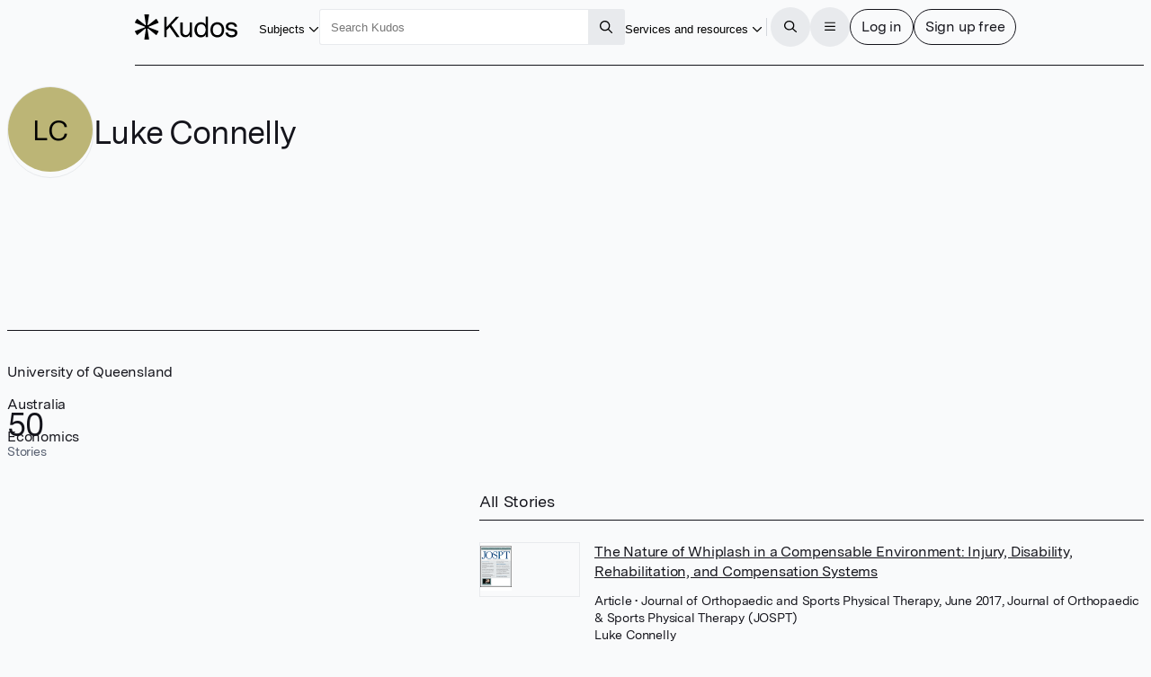

--- FILE ---
content_type: text/html
request_url: https://www.growkudos.com/profile/luke_connelly
body_size: 228403
content:
<!doctype html>
<html lang="en">
	<head>
		<meta charset="utf-8" />
		<meta name="viewport" content="width=device-width, initial-scale=1" />

		<link
			href="https://static.growkudos.com/favicons/favicon-all.svg"
			rel="icon"
			type="image/svg+xml"
		/>
		<link
			color="#000000"
			href="https://static.growkudos.com/favicons/mask-icon.svg"
			rel="mask-icon"
		/>
		<link
			href="https://static.growkudos.com/favicons/favicon-16x16.png"
			rel="icon"
			type="image/png"
			sizes="16x16"
		/>
		<link
			href="https://static.growkudos.com/favicons/favicon-32x32.png"
			rel="icon"
			type="image/png"
			sizes="32x32"
		/>
		<link
			href="https://static.growkudos.com/favicons/favicon-48x48.png"
			rel="icon"
			type="image/png"
			sizes="48x48"
		/>
		<link
			href="https://static.growkudos.com/favicons/apple-touch-icon.png"
			rel="apple-touch-icon"
			sizes="180x180"
		/>

		
		<link href="https://static.growkudos.com/magazine-view/aab18ca46268eca9db20d9d57c1473c2339d1284/_app/immutable/assets/icons.BKKyxMZF.css" rel="stylesheet">
		<link href="https://static.growkudos.com/magazine-view/aab18ca46268eca9db20d9d57c1473c2339d1284/_app/immutable/assets/StackPage.9d6_n4Uh.css" rel="stylesheet">
		<link href="https://static.growkudos.com/magazine-view/aab18ca46268eca9db20d9d57c1473c2339d1284/_app/immutable/assets/ModalPage.Cw4ClzrK.css" rel="stylesheet">
		<link href="https://static.growkudos.com/magazine-view/aab18ca46268eca9db20d9d57c1473c2339d1284/_app/immutable/assets/ProfilePicture.Obn_LdaI.css" rel="stylesheet">
		<link href="https://static.growkudos.com/magazine-view/aab18ca46268eca9db20d9d57c1473c2339d1284/_app/immutable/assets/Search.DRGb5LnW.css" rel="stylesheet">
		<link href="https://static.growkudos.com/magazine-view/aab18ca46268eca9db20d9d57c1473c2339d1284/_app/immutable/assets/0.CMbwbSGu.css" rel="stylesheet">
		<link href="https://static.growkudos.com/magazine-view/aab18ca46268eca9db20d9d57c1473c2339d1284/_app/immutable/assets/Button.V2bCtctN.css" rel="stylesheet">
		<link href="https://static.growkudos.com/magazine-view/aab18ca46268eca9db20d9d57c1473c2339d1284/_app/immutable/assets/Breadcrumbs.Cz5EKss0.css" rel="stylesheet">
		<link href="https://static.growkudos.com/magazine-view/aab18ca46268eca9db20d9d57c1473c2339d1284/_app/immutable/assets/Hero.d3YX4Pj-.css" rel="stylesheet">
		<link href="https://static.growkudos.com/magazine-view/aab18ca46268eca9db20d9d57c1473c2339d1284/_app/immutable/assets/StoryCard.U9K1A3J7.css" rel="stylesheet">
		<link href="https://static.growkudos.com/magazine-view/aab18ca46268eca9db20d9d57c1473c2339d1284/_app/immutable/assets/7.0zzDVZGW.css" rel="stylesheet"><!--1kxmltn--><!--[!--><!--]--> <!--[!--><!--]--><!----><!--1yn9l6q--><meta property="og:title" content="Luke Connelly – Kudos: Growing the influence of research"/> <meta name="twitter:title" content="Luke Connelly – Kudos: Growing the influence of research"/> <!--[--><meta name="description" content="Kudos Personal Showcase for Luke Connelly at University of Queensland, Australia"/> <meta property="og:description" content="Kudos Personal Showcase for Luke Connelly at University of Queensland, Australia"/> <meta name="twitter:description" content="Kudos Personal Showcase for Luke Connelly at University of Queensland, Australia"/><!--]--> <!--[!--><meta property="og:image" content="https://static.growkudos.com/images/open_graph_image.jpg"/> <meta name="twitter:image" content="https://static.growkudos.com/images/open_graph_image.jpg"/><!--]--> <meta property="og:image:width" content="1200"/> <meta property="og:image:height" content="630"/> <meta property="og:type" content="website"/> <meta property="og:url" content="https://www.growkudos.com/profile/luke_connelly"/> <meta name="twitter:card" content="summary_large_image"/> <meta name="twitter:site" content="@growkudos"/><!----><title>Luke Connelly – Kudos: Growing the influence of research</title>
	</head>
	<body data-sveltekit-preload-data="hover">
		<div><!--[--><!--[--><!----><!----> <!----> <div class="navbar-scroll-sentinel svelte-1ps99rp"></div> <nav class="svelte-1ps99rp"><div class="nav-content floating-controls-container svelte-1ps99rp"><a class="logo svelte-1ps99rp" href="/" title="Home"><svg viewBox="0 0 1306 320" xmlns="http://www.w3.org/2000/svg" class="svelte-1ngh0d"><title class="svelte-1ngh0d">Kudos</title><!--[!--><path id="asterisk" d="m174.330002 0c3.593994 0 6.339996 3.207306 5.785995 6.758118l-19.365997 124.142883c-.822006 5.264999 5.242996 8.800995 9.419998 5.492996l98.416001-77.93251c2.773986-2.197083 6.848999-1.449677 8.662994 1.589203l23.865997 39.981308c1.855011 3.108001.475006 7.138-2.897003 8.455002l-118.439987 46.281005c-4.996002 1.951996-4.957001 9.034989.059997 10.931l118.27501 44.725998c3.399993 1.285996 4.819 5.326996 2.970001 8.455994l-23.782013 40.246994c-1.816986 3.075012-5.940003 3.821014-8.718994 1.578003l-98.343994-79.373993c-4.162003-3.358994-10.277008.158996-9.466004 5.444992l19.419998 126.479019c.544999 3.54599-2.199005 6.743988-5.787002 6.743988h-47.630997c-3.588005 0-6.333-3.197998-5.788002-6.743988l19.420006-126.479019c.811996-5.285996-5.304001-8.803986-9.466004-5.444992l-98.162902 79.227997c-2.793 2.253997-6.938401 1.488006-8.741101-1.615998l-23.198696-39.942001c-1.820006-3.132996-.385606-7.151001 3.007437-8.423004l119.661257-44.873993c5.037002-1.888001 5.076004-8.999008.060005-10.942002l-119.824002-46.432006c-3.364598-1.303986-4.76074-5.311005-2.934687-8.423401l23.279588-39.676483c1.799999-3.06781 5.896999-3.835419 8.685598-1.62732l98.235497 77.790207c4.177002 3.307999 10.242004-.227997 9.421005-5.492996l-19.367005-124.142883c-.552993-3.550812 2.192002-6.758118 5.786004-6.758118z" fill-rule="evenodd" class="svelte-1ngh0d"></path><!--]--><path d="m531.619019 287.977997-88.71402-127.246994-38.071991 40.587997v86.658997h-30.888001v-255.95578h30.888001v129.805786l117.807007-129.805786h39.507995l-97.693023 104.941788 105.594024 151.013992z" class="svelte-1ngh0d"></path><path d="m728.348999 102.958008v185.019989h-29.09198v-32.542999c-11.972046 23.157989-31.007996 34.736999-57.108032 34.736999-18.196961 0-33.281983-5.850983-45.255005-17.550995-11.971985-11.700989-17.958008-28.033996-17.958008-48.998001v-120.664993h29.811035v115.54599c0 14.139007 3.59198 25.108002 10.774964 32.908996 7.423034 7.800019 17.120056 11.70102 29.092041 11.70102 13.888 0 25.620971-5.851014 35.198974-17.552018 9.817017-11.944 14.725037-28.276992 14.725037-48.996994v-93.606994z" class="svelte-1ngh0d"></path><path d="m932.015991 28v259.977997h-28.732971v-36.199997c-10.536011 26.814987-31.248047 40.222-62.136047 40.222-25.619995 0-45.733948-9.263-60.339966-27.789001-14.606018-18.770997-21.908997-41.563004-21.908997-68.376999 0-26.571 7.302979-49.240998 21.908997-68.011002 14.846008-18.769989 35.078979-28.155395 60.698974-28.155395 28.973023 0 49.205994 11.213394 60.699036 33.639404v-105.307007zm-30.528991 166.371002c0-19.501007-4.789002-35.589996-14.367005-48.266006-9.817016-12.918991-23.823974-19.378998-42.021973-19.378998-18.437011 0-32.325012 6.581009-41.663024 19.744995-9.33899 13.16301-14.007996 29.496002-14.007996 48.997009 0 19.501999 4.669006 35.834 14.007996 48.996994 9.338012 12.920014 23.106018 19.380005 41.304016 19.380005 18.437011 0 32.443969-6.70401 42.021972-20.111007 9.817017-13.651001 14.726014-30.104996 14.726014-49.362992z" class="svelte-1ngh0d"></path><path d="m1113.099976 125.994003c16.290039 17.307999 24.430053 40.587998 24.430053 69.839997s-8.140014 52.654007-24.430053 70.205001c-16.28003 17.307007-37.349976 25.960999-63.209961 25.960999-25.859986 0-46.929993-8.776001-63.213013-26.326996-16.04303-17.55101-24.064026-40.831009-24.064026-69.839004 0-29.009003 8.020996-52.287995 24.064026-69.839997 16.28302-17.55101 37.353027-26.3264 63.213013-26.3264 25.859985 0 46.929931 8.77539 63.209961 26.3264zm-21.910035 19.746002c-10.529907-12.18901-24.419921-18.283004-41.659912-18.283004-17.23999 0-31.010009 6.216003-41.300049 18.647995-10.059997 12.18901-15.087951 28.764999-15.087951 49.729004 0 21.451004 5.147949 38.270996 15.447998 50.460006 10.529968 11.944001 24.539978 17.916993 42.019958 17.916993 17.239991 0 30.890015-6.095002 40.940064-18.283005 10.299927-12.431992 15.449951-29.12999 15.449951-50.093994 0-21.451996-5.27002-38.149994-15.810059-50.093995z" class="svelte-1ngh0d"></path><path d="m1305.939941 233.862c0 18.770004-7.059936 33.152008-21.189941 43.145996-14.119995 9.994995-31.47998 14.992004-52.079956 14.992004-21.310059 0-39.380005-5.240997-54.230103-15.722992-14.839965-10.726013-23.109985-26.083008-24.779907-46.072006h30.890015c1.669922 11.457001 6.939941 20.110992 15.799927 25.960983 9.099975 5.851013 20.589965 8.776001 34.47998 8.776001 11.970093 0 21.550049-2.315979 28.730103-6.947998 7.189941-4.874985 10.779907-11.577988 10.779907-20.109985 0-7.80101-2.880005-13.529007-8.619995-17.186005-5.51001-3.899994-14.25-6.703995-26.219971-8.410004-19.400024-3.168991-33.280029-5.84999-41.660034-8.043991-10.059937-2.682007-19.159912-7.80101-27.299927-15.358001-8.140015-7.556-12.210083-18.770005-12.210083-33.639008 0-17.307999 6.340088-30.83699 19.030029-40.587997 12.930054-9.993988 29.690064-14.991394 50.290039-14.991394 20.349976 0 37.589966 4.997406 51.719971 14.991394 14.119995 9.994995 21.310059 24.499008 21.550049 43.513h-30.530029c-.239991-9.994995-4.310059-17.673004-12.209961-23.035995-7.910034-5.606995-18.080078-8.410004-30.53003-8.410004-11.5 0-20.839965 2.316009-28.020019 6.947006-6.940064 4.631989-10.410034 11.334992-10.410034 20.110993 0 9.018997 3.590088 15.479003 10.770019 19.378997 7.180054 3.901001 19.400025 7.192002 36.640015 9.873001 15.800049 2.194001 27.650024 4.51001 35.550049 6.947007 9.819946 2.681991 17.839966 7.679001 24.069946 14.992004 6.459961 7.312988 9.689941 16.942001 9.689941 28.886994z" class="svelte-1ngh0d"></path></svg><!----> <!--[!--><!--]--></a> <div class="button-wrapper shown-lg"><button popovertarget="subject-popover" class="borderless-button svelte-fs54dl"><span class="underline svelte-fs54dl"><!--[--><!---->Subjects<!--]--></span> <span class="popover-disclosure-arrow svelte-fs54dl"><!--[--><svg class="svelte-fa svelte-fa-base  svelte-q6zoq1" viewBox="0 0 512 512" aria-hidden="true" role="img" xmlns="http://www.w3.org/2000/svg"><!--[!--><!--]--><g transform="translate(256 256)" transform-origin="128 0" class="svelte-q6zoq1"><g transform="translate(0,0) scale(1,1)" class="svelte-q6zoq1"><!--[--><path d="M239 401c9.4 9.4 24.6 9.4 33.9 0L465 209c9.4-9.4 9.4-24.6 0-33.9s-24.6-9.4-33.9 0l-175 175L81 175c-9.4-9.4-24.6-9.4-33.9 0s-9.4 24.6 0 33.9L239 401z" fill="currentColor" transform="translate(-256 -256)" class="svelte-q6zoq1"></path><!--]--></g></g></svg><!--]--><!----></span></button><!----></div> <nav popover="" id="subject-popover" class="full-width-popover svelte-g4sqhe"><div class="popover-contents svelte-g4sqhe"><div class="popover-columns svelte-g4sqhe"><div class="svelte-g4sqhe"><h2 class="svelte-g4sqhe">Explore subjects</h2> <a class="button all-stories svelte-g4sqhe" href="/showcase" rel="external">All stories</a></div> <div class="full-width svelte-g4sqhe"><menu class="svelte-1tl8xd3"><!--[--><!--[--><li class="svelte-enmvti"><!----><a href="/showcase/collections/summaries-of-arts-and-humanities-research" class="svelte-enmvti"><!--[!--><!--[!--><!--]--><!--]--> <div><div><!--[--><!---->Arts and humanities<!--]--></div> <!--[!--><!--]--></div> <!--[!--><!--]--><!----></a><!----></li><li class="svelte-enmvti"><!----><a href="/showcase/collections/summaries-of-business-and-management-research" class="svelte-enmvti"><!--[!--><!--[!--><!--]--><!--]--> <div><div><!--[--><!---->Business and management<!--]--></div> <!--[!--><!--]--></div> <!--[!--><!--]--><!----></a><!----></li><li class="svelte-enmvti"><!----><a href="/showcase/collections/summaries-of-environmental-research" class="svelte-enmvti"><!--[!--><!--[!--><!--]--><!--]--> <div><div><!--[--><!---->Environmental research<!--]--></div> <!--[!--><!--]--></div> <!--[!--><!--]--><!----></a><!----></li><li class="svelte-enmvti"><!----><a href="/showcase/collections/summaries-of-life-science-research" class="svelte-enmvti"><!--[!--><!--[!--><!--]--><!--]--> <div><div><!--[--><!---->Life sciences<!--]--></div> <!--[!--><!--]--></div> <!--[!--><!--]--><!----></a><!----></li><li class="svelte-enmvti"><!----><a href="/showcase/collections/summaries-of-medical-research" class="svelte-enmvti"><!--[!--><!--[!--><!--]--><!--]--> <div><div><!--[--><!---->Medical research<!--]--></div> <!--[!--><!--]--></div> <!--[!--><!--]--><!----></a><!----></li><li class="svelte-enmvti"><!----><a href="/showcase/collections/summaries-of-physical-science-research" class="svelte-enmvti"><!--[!--><!--[!--><!--]--><!--]--> <div><div><!--[--><!---->Physical sciences<!--]--></div> <!--[!--><!--]--></div> <!--[!--><!--]--><!----></a><!----></li><li class="svelte-enmvti"><!----><a href="/showcase/collections/summaries-of-social-science-research" class="svelte-enmvti"><!--[!--><!--[!--><!--]--><!--]--> <div><div><!--[--><!---->Social sciences<!--]--></div> <!--[!--><!--]--></div> <!--[!--><!--]--><!----></a><!----></li><li class="svelte-enmvti"><!----><a href="/showcase/collections/summaries-of-technology-and-engineering-research" class="svelte-enmvti"><!--[!--><!--[!--><!--]--><!--]--> <div><div><!--[--><!---->Technology and engineering<!--]--></div> <!--[!--><!--]--></div> <!--[!--><!--]--><!----></a><!----></li><!--]--><!--]--></menu><!----></div></div></div></nav> <div class="polyfill-backdrop svelte-g4sqhe"></div><!----> <div class="search-wrapper shown-lg svelte-1ps99rp"><form role="search" action="/search" method="get" data-sveltekit-noscroll="false" data-sveltekit-reload="true" class="svelte-1002zyw"><input name="q" placeholder="Search Kudos" aria-label="Search Kudos" autocapitalize="off" autocorrect="off" value="" class="svelte-1002zyw"/> <!--[!--><!--]--> <button type="submit" class="square svelte-1002zyw" title="Submit this search query" aria-label="Search"><!--[--><svg class="svelte-fa svelte-fa-base  svelte-q6zoq1" viewBox="0 0 512 512" aria-hidden="true" role="img" xmlns="http://www.w3.org/2000/svg"><!--[!--><!--]--><g transform="translate(256 256)" transform-origin="128 0" class="svelte-q6zoq1"><g transform="translate(0,0) scale(1,1)" class="svelte-q6zoq1"><!--[--><path d="M368 208A160 160 0 1 0 48 208a160 160 0 1 0 320 0zM337.1 371.1C301.7 399.2 256.8 416 208 416C93.1 416 0 322.9 0 208S93.1 0 208 0S416 93.1 416 208c0 48.8-16.8 93.7-44.9 129.1L505 471c9.4 9.4 9.4 24.6 0 33.9s-24.6 9.4-33.9 0L337.1 371.1z" fill="currentColor" transform="translate(-256 -256)" class="svelte-q6zoq1"></path><!--]--></g></g></svg><!--]--><!----></button></form><!----></div> <div class="justify-right svelte-1ps99rp" style="flex: none"><div class="button-wrapper shown-xl"><button popovertarget="resources-popover" class="borderless-button svelte-fs54dl"><span class="underline svelte-fs54dl"><!--[--><!---->Services and resources<!--]--></span> <span class="popover-disclosure-arrow svelte-fs54dl"><!--[--><svg class="svelte-fa svelte-fa-base  svelte-q6zoq1" viewBox="0 0 512 512" aria-hidden="true" role="img" xmlns="http://www.w3.org/2000/svg"><!--[!--><!--]--><g transform="translate(256 256)" transform-origin="128 0" class="svelte-q6zoq1"><g transform="translate(0,0) scale(1,1)" class="svelte-q6zoq1"><!--[--><path d="M239 401c9.4 9.4 24.6 9.4 33.9 0L465 209c9.4-9.4 9.4-24.6 0-33.9s-24.6-9.4-33.9 0l-175 175L81 175c-9.4-9.4-24.6-9.4-33.9 0s-9.4 24.6 0 33.9L239 401z" fill="currentColor" transform="translate(-256 -256)" class="svelte-q6zoq1"></path><!--]--></g></g></svg><!--]--><!----></span></button><!----></div> <nav popover="" id="resources-popover" aria-label="Services and resources" class="svelte-1rwygr9" style="top: 0px; left: 0px; max-width: none; max-height: none;"><menu class="svelte-1tl8xd3"><!--[--><li class="svelte-enmvti"><!----><a href="https://info.growkudos.com/landing/about" class="svelte-enmvti"><!--[!--><!--[!--><!--]--><!--]--> <div><div><!--[--><!---->About Kudos<!--]--></div> <!--[!--><!--]--></div> <!--[!--><!--]--><!----></a><!----></li><!----> <li><hr class="svelte-12cfeps"/></li><!----> <li class="svelte-enmvti"><!----><a href="https://info.growkudos.com/landing/publishers" class="svelte-enmvti"><!--[!--><!--[!--><!--]--><!--]--> <div><div><!--[--><!---->Publishers<!--]--></div> <!--[!--><!--]--></div> <!--[!--><!--]--><!----></a><!----></li><!----> <li class="svelte-enmvti"><!----><a href="https://info.growkudos.com/landing/medical-pharmaceutical-research-layered-publications-article-extenders" class="svelte-enmvti"><!--[!--><!--[!--><!--]--><!--]--> <div><div><!--[--><!---->Pharma<!--]--></div> <!--[!--><!--]--></div> <!--[!--><!--]--><!----></a><!----></li><!----> <li class="svelte-enmvti"><!----><a href="https://info.growkudos.com/landing/universities" class="svelte-enmvti"><!--[!--><!--[!--><!--]--><!--]--> <div><div><!--[--><!---->Institutions and universities<!--]--></div> <!--[!--><!--]--></div> <!--[!--><!--]--><!----></a><!----></li><!----> <li class="svelte-enmvti"><!----><a href="https://info.growkudos.com/landing/researchers" class="svelte-enmvti"><!--[!--><!--[!--><!--]--><!--]--> <div><div><!--[--><!---->Individual researchers and groups<!--]--></div> <!--[!--><!--]--></div> <!--[!--><!--]--><!----></a><!----></li><!----> <li><hr class="svelte-12cfeps"/></li><!----> <li class="svelte-enmvti after-separator"><!----><a href="https://info.growkudos.com/kudos-welcome-pack" class="svelte-enmvti"><!--[!--><!--[!--><!--]--><!--]--> <div><div><!--[--><!---->Welcome pack and guides<!--]--></div> <!--[!--><!--]--></div> <!--[!--><!--]--><!----></a><!----></li><!----> <li class="svelte-enmvti"><!----><a href="https://info.growkudos.com/landing/kudos-webinars" class="svelte-enmvti"><!--[!--><!--[!--><!--]--><!--]--> <div><div><!--[--><!---->Webinars and courses<!--]--></div> <!--[!--><!--]--></div> <!--[!--><!--]--><!----></a><!----></li><!----> <li class="svelte-enmvti"><!----><a href="https://blog.growkudos.com/news" class="svelte-enmvti"><!--[!--><!--[!--><!--]--><!--]--> <div><div><!--[--><!---->Blog and news<!--]--></div> <!--[!--><!--]--></div> <!--[!--><!--]--><!----></a><!----></li><!----><!--]--></menu><!----></nav><!----></div> <hr class="separator shown-xl svelte-1ps99rp"/> <button class="icon-button circular solid-grey hidden-lg svelte-1ps99rp" title="Search for content" aria-label="Search"><!--[--><svg class="svelte-fa svelte-fa-base  svelte-q6zoq1" viewBox="0 0 512 512" aria-hidden="true" role="img" xmlns="http://www.w3.org/2000/svg"><!--[!--><!--]--><g transform="translate(256 256)" transform-origin="128 0" class="svelte-q6zoq1"><g transform="translate(0,0) scale(1,1)" class="svelte-q6zoq1"><!--[--><path d="M368 208A160 160 0 1 0 48 208a160 160 0 1 0 320 0zM337.1 371.1C301.7 399.2 256.8 416 208 416C93.1 416 0 322.9 0 208S93.1 0 208 0S416 93.1 416 208c0 48.8-16.8 93.7-44.9 129.1L505 471c9.4 9.4 9.4 24.6 0 33.9s-24.6 9.4-33.9 0L337.1 371.1z" fill="currentColor" transform="translate(-256 -256)" class="svelte-q6zoq1"></path><!--]--></g></g></svg><!--]--><!----></button> <div class="button-group svelte-1ps99rp"><dialog class=" xs svelte-m9rag7" aria-label="Search Kudos"><!--[!--><!--]--> <!--[--><button class="close sticky justify-right circular solid-grey svelte-m9rag7" type="reset" title="Close" aria-label="Close"><!--[--><svg class="svelte-fa svelte-fa-base  svelte-q6zoq1" viewBox="0 0 448 512" aria-hidden="true" role="img" xmlns="http://www.w3.org/2000/svg"><!--[!--><!--]--><g transform="translate(224 256)" transform-origin="112 0" class="svelte-q6zoq1"><g transform="translate(0,0) scale(1,1)" class="svelte-q6zoq1"><!--[--><path d="M41 39C31.6 29.7 16.4 29.7 7 39S-2.3 63.6 7 73l183 183L7 439c-9.4 9.4-9.4 24.6 0 33.9s24.6 9.4 33.9 0l183-183L407 473c9.4 9.4 24.6 9.4 33.9 0s9.4-24.6 0-33.9l-183-183L441 73c9.4-9.4 9.4-24.6 0-33.9s-24.6-9.4-33.9 0l-183 183L41 39z" fill="currentColor" transform="translate(-224 -256)" class="svelte-q6zoq1"></path><!--]--></g></g></svg><!--]--><!----></button><!--]--> <div class="stack-container svelte-686vwv" style="height: 100%;"><!--[--><!--[--><section tabindex="-1" aria-label="Search Kudos" class="stack-page svelte-1wkbsm3 in-stack active" style="height: 100%;"><!--[--><div class="scroll-container svelte-1qxf1ko first-page"><div class="scroll-sentinel"></div> <div class="grid-container svelte-1qxf1ko"><header class="svelte-1qxf1ko"><h3 class="svelte-1qxf1ko">Search Kudos</h3></header> <article class="svelte-1qxf1ko main-column"><!--[--><form role="search" action="/search" method="get" id="search-modal-form" class="svelte-kdzbas"><input name="q" id="modal-search" placeholder="" aria-label="Search" autocapitalize="off" autocorrect="off" autofocus value="" class="svelte-kdzbas"/> <!--[!--><!--]--></form><!--]--></article> <!--[--><footer class="transparent-bg svelte-1qxf1ko"><div class="footer-content svelte-1qxf1ko"><!--[--><button class="primary svelte-kdzbas" type="submit" title="Submit this search query" aria-label="Search" form="search-modal-form">Search</button><!--]--></div></footer><!--]--></div></div><!--]--></section><!--]--><!--]--></div><!----></dialog><!----> <button class="icon-button circular solid-grey svelte-1ps99rp" title="Open the menu" aria-label="Menu"><!--[!--><!--[--><svg class="svelte-fa svelte-fa-base  svelte-q6zoq1" viewBox="0 0 448 512" aria-hidden="true" role="img" xmlns="http://www.w3.org/2000/svg"><!--[!--><!--]--><g transform="translate(224 256)" transform-origin="112 0" class="svelte-q6zoq1"><g transform="translate(0,0) scale(1,1)" class="svelte-q6zoq1"><!--[--><path d="M0 88C0 74.7 10.7 64 24 64l400 0c13.3 0 24 10.7 24 24s-10.7 24-24 24L24 112C10.7 112 0 101.3 0 88zM0 248c0-13.3 10.7-24 24-24l400 0c13.3 0 24 10.7 24 24s-10.7 24-24 24L24 272c-13.3 0-24-10.7-24-24zM448 408c0 13.3-10.7 24-24 24L24 432c-13.3 0-24-10.7-24-24s10.7-24 24-24l400 0c13.3 0 24 10.7 24 24z" fill="currentColor" transform="translate(-224 -256)" class="svelte-q6zoq1"></path><!--]--></g></g></svg><!--]--><!--]--></button> <dialog class=" xl svelte-m9rag7" aria-label="Menu"><!--[!--><!--]--> <!--[--><button class="close sticky justify-right circular solid-grey svelte-m9rag7" type="reset" title="Close" aria-label="Close"><!--[--><svg class="svelte-fa svelte-fa-base  svelte-q6zoq1" viewBox="0 0 448 512" aria-hidden="true" role="img" xmlns="http://www.w3.org/2000/svg"><!--[!--><!--]--><g transform="translate(224 256)" transform-origin="112 0" class="svelte-q6zoq1"><g transform="translate(0,0) scale(1,1)" class="svelte-q6zoq1"><!--[--><path d="M41 39C31.6 29.7 16.4 29.7 7 39S-2.3 63.6 7 73l183 183L7 439c-9.4 9.4-9.4 24.6 0 33.9s24.6 9.4 33.9 0l183-183L407 473c9.4 9.4 24.6 9.4 33.9 0s9.4-24.6 0-33.9l-183-183L441 73c9.4-9.4 9.4-24.6 0-33.9s-24.6-9.4-33.9 0l-183 183L41 39z" fill="currentColor" transform="translate(-224 -256)" class="svelte-q6zoq1"></path><!--]--></g></g></svg><!--]--><!----></button><!--]--> <div class="stack-container svelte-686vwv" style="height: 100%;"><!--[--><!--[--><section tabindex="-1" aria-label="Main menu" class="stack-page svelte-1wkbsm3 in-stack active" style="height: 100%;"><!--[--><div class="scroll-container svelte-1qxf1ko first-page"><div class="scroll-sentinel"></div> <div class="grid-container svelte-1qxf1ko"><header class="svelte-1qxf1ko"><h3 class="svelte-1qxf1ko">Main menu</h3></header> <article class="svelte-1qxf1ko"><!--[--><div class="main-menu"><menu class="svelte-1tl8xd3"><!--[--><li class="svelte-enmvti"><!----><a href="/" class="svelte-enmvti"><!--[--><span class="icon svelte-enmvti" data-testid="icon"><!--[--><svg class="svelte-fa svelte-fa-base  svelte-q6zoq1 svelte-fa-fw" viewBox="0 0 576 512" aria-hidden="true" role="img" xmlns="http://www.w3.org/2000/svg"><!--[!--><!--]--><g transform="translate(288 256)" transform-origin="144 0" class="svelte-q6zoq1"><g transform="translate(0,0) scale(1,1)" class="svelte-q6zoq1"><!--[--><path d="M298.6 4c-6-5.3-15.1-5.3-21.2 0L5.4 244c-6.6 5.8-7.3 16-1.4 22.6s16 7.3 22.6 1.4L64 235l0 197c0 44.2 35.8 80 80 80l288 0c44.2 0 80-35.8 80-80l0-197 37.4 33c6.6 5.8 16.7 5.2 22.6-1.4s5.2-16.7-1.4-22.6L298.6 4zM96 432l0-225.3L288 37.3 480 206.7 480 432c0 26.5-21.5 48-48 48l-64 0 0-160c0-17.7-14.3-32-32-32l-96 0c-17.7 0-32 14.3-32 32l0 160-64 0c-26.5 0-48-21.5-48-48zm144 48l0-160 96 0 0 160-96 0z" fill="currentColor" transform="translate(-288 -256)" class="svelte-q6zoq1"></path><!--]--></g></g></svg><!--]--><!----></span><!--]--> <div><div><!--[--><!---->Home<!--]--></div> <!--[!--><!--]--></div> <!--[!--><!--]--><!----></a><!----></li><!----> <li class="svelte-enmvti shown-lg"><!----><a href="/showcase/list" class="svelte-enmvti"><!--[--><span class="icon svelte-enmvti" data-testid="icon"><!--[--><svg class="svelte-fa svelte-fa-base  svelte-q6zoq1 svelte-fa-fw" viewBox="0 0 512 512" aria-hidden="true" role="img" xmlns="http://www.w3.org/2000/svg"><!--[!--><!--]--><g transform="translate(256 256)" transform-origin="128 0" class="svelte-q6zoq1"><g transform="translate(0,0) scale(1,1)" class="svelte-q6zoq1"><!--[--><path d="M0 16C0 7.2 7.2 0 16 0L496 0c8.8 0 16 7.2 16 16s-7.2 16-16 16L16 32C7.2 32 0 24.8 0 16zM64 128l0 64 64 0 0-64-64 0zm-32 0c0-17.7 14.3-32 32-32l64 0c17.7 0 32 14.3 32 32l0 64c0 17.7-14.3 32-32 32l-64 0c-17.7 0-32-14.3-32-32l0-64zM64 416l0 64 64 0 0-64-64 0zm-32 0c0-17.7 14.3-32 32-32l64 0c17.7 0 32 14.3 32 32l0 64c0 17.7-14.3 32-32 32l-64 0c-17.7 0-32-14.3-32-32l0-64zM288 128l-64 0 0 64 64 0 0-64zM224 96l64 0c17.7 0 32 14.3 32 32l0 64c0 17.7-14.3 32-32 32l-64 0c-17.7 0-32-14.3-32-32l0-64c0-17.7 14.3-32 32-32zm0 320l0 64 64 0 0-64-64 0zm-32 0c0-17.7 14.3-32 32-32l64 0c17.7 0 32 14.3 32 32l0 64c0 17.7-14.3 32-32 32l-64 0c-17.7 0-32-14.3-32-32l0-64zM448 128l-64 0 0 64 64 0 0-64zM384 96l64 0c17.7 0 32 14.3 32 32l0 64c0 17.7-14.3 32-32 32l-64 0c-17.7 0-32-14.3-32-32l0-64c0-17.7 14.3-32 32-32zm0 320l0 64 64 0 0-64-64 0zm-32 0c0-17.7 14.3-32 32-32l64 0c17.7 0 32 14.3 32 32l0 64c0 17.7-14.3 32-32 32l-64 0c-17.7 0-32-14.3-32-32l0-64zM16 288l480 0c8.8 0 16 7.2 16 16s-7.2 16-16 16L16 320c-8.8 0-16-7.2-16-16s7.2-16 16-16z" fill="currentColor" transform="translate(-256 -256)" class="svelte-q6zoq1"></path><!--]--></g></g></svg><!--]--><!----></span><!--]--> <div><div><!--[--><!---->Showcases on Kudos<!--]--></div> <!--[!--><!--]--></div> <!--[!--><!--]--><!----></a><!----></li><!----> <li class="svelte-enmvti hidden-lg"><!----><button class="svelte-enmvti"><!--[--><span class="icon svelte-enmvti" data-testid="icon"><!--[--><svg class="svelte-fa svelte-fa-base  svelte-q6zoq1 svelte-fa-fw" viewBox="0 0 512 512" aria-hidden="true" role="img" xmlns="http://www.w3.org/2000/svg"><!--[!--><!--]--><g transform="translate(256 256)" transform-origin="128 0" class="svelte-q6zoq1"><g transform="translate(0,0) scale(1,1)" class="svelte-q6zoq1"><!--[--><path d="M240 16c0-8.8 7.2-16 16-16s16 7.2 16 16l0 16 168.3 0c4.9 0 9.5 2.2 12.5 6L504 102c4.7 5.8 4.7 14.1 0 20l-51.2 64c-3 3.8-7.6 6-12.5 6L272 192l0 32 176 0c17.7 0 32 14.3 32 32l0 96c0 17.7-14.3 32-32 32l-176 0 0 112c0 8.8-7.2 16-16 16s-16-7.2-16-16l0-112L71.7 384c-4.9 0-9.5-2.2-12.5-6L8 314c-4.7-5.8-4.7-14.1 0-20l51.2-64c3-3.8 7.6-6 12.5-6L240 224l0-32L64 192c-17.7 0-32-14.3-32-32l0-96c0-17.7 14.3-32 32-32l176 0 0-16zM432.6 64L64 64l0 96 368.6 0L471 112 432.6 64zM79.4 256L41 304l38.4 48L448 352l0-96L79.4 256z" fill="currentColor" transform="translate(-256 -256)" class="svelte-q6zoq1"></path><!--]--></g></g></svg><!--]--><!----></span><!--]--> <div><div><!--[--><!---->Discover<!--]--></div> <!--[!--><!--]--></div> <!--[--><span data-testid="chevron" class="chevron svelte-enmvti"><!--[--><svg class="svelte-fa svelte-fa-base  svelte-q6zoq1" viewBox="0 0 320 512" aria-hidden="true" role="img" xmlns="http://www.w3.org/2000/svg"><!--[!--><!--]--><g transform="translate(160 256)" transform-origin="80 0" class="svelte-q6zoq1"><g transform="translate(0,0) scale(1,1)" class="svelte-q6zoq1"><!--[--><path d="M305 239c9.4 9.4 9.4 24.6 0 33.9L113 465c-9.4 9.4-24.6 9.4-33.9 0s-9.4-24.6 0-33.9l175-175L79 81c-9.4-9.4-9.4-24.6 0-33.9s24.6-9.4 33.9 0L305 239z" fill="currentColor" transform="translate(-160 -256)" class="svelte-q6zoq1"></path><!--]--></g></g></svg><!--]--><!----></span><!--]--><!----></button><!----></li><!----> <li><hr class="svelte-12cfeps"/></li><!----> <!--[!--><!--[!--><!--]--><!--]--> <li class="svelte-enmvti hidden-xl"><!----><button class="svelte-enmvti"><!--[!--><!--[!--><!--]--><!--]--> <div><div><!--[--><!---->Services and resources<!--]--></div> <!--[!--><!--]--></div> <!--[--><span data-testid="chevron" class="chevron svelte-enmvti"><!--[--><svg class="svelte-fa svelte-fa-base  svelte-q6zoq1" viewBox="0 0 320 512" aria-hidden="true" role="img" xmlns="http://www.w3.org/2000/svg"><!--[!--><!--]--><g transform="translate(160 256)" transform-origin="80 0" class="svelte-q6zoq1"><g transform="translate(0,0) scale(1,1)" class="svelte-q6zoq1"><!--[--><path d="M305 239c9.4 9.4 9.4 24.6 0 33.9L113 465c-9.4 9.4-24.6 9.4-33.9 0s-9.4-24.6 0-33.9l175-175L79 81c-9.4-9.4-9.4-24.6 0-33.9s24.6-9.4 33.9 0L305 239z" fill="currentColor" transform="translate(-160 -256)" class="svelte-q6zoq1"></path><!--]--></g></g></svg><!--]--><!----></span><!--]--><!----></button><!----></li><!----> <li class="svelte-enmvti"><!----><a href="/updates" class="svelte-enmvti"><!--[!--><!--[!--><!--]--><!--]--> <div><div><!--[--><!---->What's new<!--]--></div> <!--[!--><!--]--></div> <!--[!--><!--]--><!----></a><!----></li><!----> <li class="svelte-enmvti"><!----><a href="https://info.growkudos.com/contact" class="svelte-enmvti"><!--[!--><!--[!--><!--]--><!--]--> <div><div><!--[--><!---->Support<!--]--></div> <!--[!--><!--]--></div> <!--[!--><!--]--><!----></a><!----></li><!----><!--]--></menu><!----> <form method="post" action="https://www.growkudos.com/sessions/destroy"><input type="hidden" name="_method" value="delete"/></form></div><!--]--></article> <!--[--><footer class="transparent-bg svelte-1qxf1ko hidden-lg"><div class="footer-content svelte-1qxf1ko"><!--[--><menu slot="footer" class="footer svelte-14xuxo6"><!--[--><li class="svelte-14xuxo6"><a class="button svelte-14xuxo6" href="https://www.growkudos.com/hub" rel="external">Log in</a></li> <li class="svelte-14xuxo6"><a class="button primary svelte-14xuxo6" href="https://www.growkudos.com/register" rel="external">Sign up free</a></li><!--]--></menu><!--]--></div></footer><!--]--></div></div><!--]--></section><!----> <section tabindex="-1" aria-label="Discover" class="stack-page svelte-1wkbsm3" inert style="height: 100%;"><!--[--><div class="scroll-container svelte-1qxf1ko"><div class="scroll-sentinel"></div> <div class="grid-container svelte-1qxf1ko"><header class="svelte-1qxf1ko"><h3 class="svelte-1qxf1ko">Discover</h3></header> <article class="svelte-1qxf1ko"><!--[--><menu class="svelte-1tl8xd3"><!--[--><li class="svelte-enmvti"><!----><a href="/showcase/list" class="svelte-enmvti"><!--[!--><!--[!--><!--]--><!--]--> <div><div><!--[--><!---->Showcases on Kudos<!--]--></div> <!--[!--><!--]--></div> <!--[!--><!--]--><!----></a><!----></li><!--]--></menu><!----> <h4 class="svelte-14xuxo6">Subjects on Kudos</h4> <menu class="svelte-1tl8xd3"><!--[--><!--[--><li class="svelte-enmvti"><!----><a href="/showcase/collections/summaries-of-arts-and-humanities-research" class="svelte-enmvti"><!--[!--><!--[!--><!--]--><!--]--> <div><div><!--[--><!---->Arts and humanities<!--]--></div> <!--[!--><!--]--></div> <!--[!--><!--]--><!----></a><!----></li><li class="svelte-enmvti"><!----><a href="/showcase/collections/summaries-of-business-and-management-research" class="svelte-enmvti"><!--[!--><!--[!--><!--]--><!--]--> <div><div><!--[--><!---->Business and management<!--]--></div> <!--[!--><!--]--></div> <!--[!--><!--]--><!----></a><!----></li><li class="svelte-enmvti"><!----><a href="/showcase/collections/summaries-of-environmental-research" class="svelte-enmvti"><!--[!--><!--[!--><!--]--><!--]--> <div><div><!--[--><!---->Environmental research<!--]--></div> <!--[!--><!--]--></div> <!--[!--><!--]--><!----></a><!----></li><li class="svelte-enmvti"><!----><a href="/showcase/collections/summaries-of-life-science-research" class="svelte-enmvti"><!--[!--><!--[!--><!--]--><!--]--> <div><div><!--[--><!---->Life sciences<!--]--></div> <!--[!--><!--]--></div> <!--[!--><!--]--><!----></a><!----></li><li class="svelte-enmvti"><!----><a href="/showcase/collections/summaries-of-medical-research" class="svelte-enmvti"><!--[!--><!--[!--><!--]--><!--]--> <div><div><!--[--><!---->Medical research<!--]--></div> <!--[!--><!--]--></div> <!--[!--><!--]--><!----></a><!----></li><li class="svelte-enmvti"><!----><a href="/showcase/collections/summaries-of-physical-science-research" class="svelte-enmvti"><!--[!--><!--[!--><!--]--><!--]--> <div><div><!--[--><!---->Physical sciences<!--]--></div> <!--[!--><!--]--></div> <!--[!--><!--]--><!----></a><!----></li><li class="svelte-enmvti"><!----><a href="/showcase/collections/summaries-of-social-science-research" class="svelte-enmvti"><!--[!--><!--[!--><!--]--><!--]--> <div><div><!--[--><!---->Social sciences<!--]--></div> <!--[!--><!--]--></div> <!--[!--><!--]--><!----></a><!----></li><li class="svelte-enmvti"><!----><a href="/showcase/collections/summaries-of-technology-and-engineering-research" class="svelte-enmvti"><!--[!--><!--[!--><!--]--><!--]--> <div><div><!--[--><!---->Technology and engineering<!--]--></div> <!--[!--><!--]--></div> <!--[!--><!--]--><!----></a><!----></li><!--]--><!--]--></menu><!----><!--]--></article> <!--[!--><!--]--></div></div><!--]--></section><!----> <section tabindex="-1" aria-label="Services and resources" class="stack-page svelte-1wkbsm3" inert style="height: 100%;"><!--[--><div class="scroll-container svelte-1qxf1ko"><div class="scroll-sentinel"></div> <div class="grid-container svelte-1qxf1ko"><header class="svelte-1qxf1ko"><h3 class="svelte-1qxf1ko">Services and resources</h3></header> <article class="svelte-1qxf1ko"><!--[--><menu class="svelte-1tl8xd3"><!--[--><li class="svelte-enmvti"><!----><a href="https://info.growkudos.com/landing/about" class="svelte-enmvti"><!--[!--><!--[!--><!--]--><!--]--> <div><div><!--[--><!---->About Kudos<!--]--></div> <!--[!--><!--]--></div> <!--[!--><!--]--><!----></a><!----></li><!----> <li><hr class="svelte-12cfeps"/></li><!----> <li class="svelte-enmvti"><!----><a href="https://info.growkudos.com/landing/publishers" class="svelte-enmvti"><!--[!--><!--[!--><!--]--><!--]--> <div><div><!--[--><!---->Publishers<!--]--></div> <!--[!--><!--]--></div> <!--[!--><!--]--><!----></a><!----></li><!----> <li class="svelte-enmvti"><!----><a href="https://info.growkudos.com/landing/medical-pharmaceutical-research-layered-publications-article-extenders" class="svelte-enmvti"><!--[!--><!--[!--><!--]--><!--]--> <div><div><!--[--><!---->Pharma<!--]--></div> <!--[!--><!--]--></div> <!--[!--><!--]--><!----></a><!----></li><!----> <li class="svelte-enmvti"><!----><a href="https://info.growkudos.com/landing/universities" class="svelte-enmvti"><!--[!--><!--[!--><!--]--><!--]--> <div><div><!--[--><!---->Institutions and universities<!--]--></div> <!--[!--><!--]--></div> <!--[!--><!--]--><!----></a><!----></li><!----> <li class="svelte-enmvti"><!----><a href="https://info.growkudos.com/landing/researchers" class="svelte-enmvti"><!--[!--><!--[!--><!--]--><!--]--> <div><div><!--[--><!---->Individual researchers and groups<!--]--></div> <!--[!--><!--]--></div> <!--[!--><!--]--><!----></a><!----></li><!----> <li><hr class="svelte-12cfeps"/></li><!----> <li class="svelte-enmvti after-separator"><!----><a href="https://info.growkudos.com/kudos-welcome-pack" class="svelte-enmvti"><!--[!--><!--[!--><!--]--><!--]--> <div><div><!--[--><!---->Welcome pack and guides<!--]--></div> <!--[!--><!--]--></div> <!--[!--><!--]--><!----></a><!----></li><!----> <li class="svelte-enmvti"><!----><a href="https://info.growkudos.com/landing/kudos-webinars" class="svelte-enmvti"><!--[!--><!--[!--><!--]--><!--]--> <div><div><!--[--><!---->Webinars and courses<!--]--></div> <!--[!--><!--]--></div> <!--[!--><!--]--><!----></a><!----></li><!----> <li class="svelte-enmvti"><!----><a href="https://blog.growkudos.com/news" class="svelte-enmvti"><!--[!--><!--[!--><!--]--><!--]--> <div><div><!--[--><!---->Blog and news<!--]--></div> <!--[!--><!--]--></div> <!--[!--><!--]--><!----></a><!----></li><!----><!--]--></menu><!--]--></article> <!--[!--><!--]--></div></div><!--]--></section><!----> <section tabindex="-1" aria-label="Admin" class="stack-page svelte-1wkbsm3" inert style="height: 100%;"><!--[--><div class="scroll-container svelte-1qxf1ko"><div class="scroll-sentinel"></div> <div class="grid-container svelte-1qxf1ko"><header class="svelte-1qxf1ko"><h3 class="svelte-1qxf1ko">Admin</h3></header> <article class="svelte-1qxf1ko"><!--[--><menu class="svelte-1tl8xd3"><!--[--><!--[--><!--]--><!--]--></menu><!--]--></article> <!--[!--><!--]--></div></div><!--]--></section><!----><!--]--><!--]--></div><!----></dialog><!----> <!--[!--><!--[--><a class="button cta svelte-1ps99rp" href="https://www.growkudos.com/hub" rel="external">Log in</a> <a class="button primary cta svelte-1ps99rp" href="https://www.growkudos.com/register" rel="external">Sign up free</a><!--]--><!--]--></div> <div class="floating-controls svelte-1ps99rp"><!--[--><!--]--></div></div></nav><!----> <main class="column-wrapper svelte-12qhfyh"><!--[--><!--[!--><!----><header class="banner fake-subgrid svelte-1q37ri0" style="color: unset; background-color: unset; --banner-background-image: url();"><div class="banner-content-fixed svelte-1q37ri0"><div class="title svelte-1q37ri0"><div class="name-container svelte-y31r23"><div class="profile-picture svelte-y31r23"><div class="wrapper svelte-15zr69j"><!--[!--><svg role="img" class="profile-picture svelte-15zr69j" viewBox="0 0 100 100" aria-hidden="false" style="background-color: var(--color-motivation-green); color: var(--color-dark);"><!--[--><title>Luke Connelly's profile picture</title><!--]--><text x="50%" y="54%" font-size="33px" dominant-baseline="middle" text-anchor="middle" data-testid="profile-picture-initials">LC</text></svg><!--]--></div><!----></div> <h1 class="svelte-y31r23">Luke Connelly</h1></div><!----></div> <div class="data"><div class="data svelte-y31r23"><div class="statistic svelte-hd2omr"><span class="value svelte-hd2omr">50</span> <span class="unit svelte-hd2omr" style="color: var(--color-grey-600);">Stories</span></div><!----> <!--[!--><!--]--></div><!----></div></div> <!--[--><div class="about visible-lg svelte-1q37ri0"><section class="about svelte-y31r23"><!--[--><p class="svelte-y31r23">University of Queensland</p><!--]--> <!--[--><p class="svelte-y31r23">Australia</p><!--]--> <!--[--><p class="svelte-y31r23">Economics</p><!--]--></section><!----></div><!--]--> <div class="banner-page-main svelte-1q37ri0 banner-border"></div></header> <!--[!--><!--[!--><!--]--><!--]--><!----> <div><!--[!--><!--]--> <section class="after-banner svelte-1q37ri0"><!--[--><div class="about invisible-lg svelte-1q37ri0"><section class="about svelte-y31r23"><!--[--><p class="svelte-y31r23">University of Queensland</p><!--]--> <!--[--><p class="svelte-y31r23">Australia</p><!--]--> <!--[--><p class="svelte-y31r23">Economics</p><!--]--></section><!----></div><!--]--> <!--[!--><!--]--> <!--[!--><!--]--></section></div><!----> <div class="profile-main-wrapper svelte-y31r23"><!--[!--><!--]--> <div class="profile-main-content svelte-y31r23"><!--[!--><!--[!--><!--]--><!--]--> <section class="story-group svelte-y31r23"><h2 class="svelte-y31r23 border-top">All Stories</h2> <!--[!--><!--[!--><ol class="stories svelte-y31r23"><!--[--><li class="svelte-1d6kx8r"><a class="story-cover svelte-1d6kx8r" href="https://www.growkudos.com/publications/10.2519%252Fjospt.2017.7533/reader" aria-hidden="true"><img src="https://s3.eu-west-1.amazonaws.com/images.growkudos.com/production/logos/container/cover/147031/2015-p-0190-6011.png" srcset="https://s3.eu-west-1.amazonaws.com/images.growkudos.com/production/logos/container/cover/147031/2015-p-0190-6011.png 1x, https://s3.eu-west-1.amazonaws.com/images.growkudos.com/production/logos/container/cover/147031/2015-p-0190-6011.png 2x, https://s3.eu-west-1.amazonaws.com/images.growkudos.com/production/logos/container/cover/147031/2015-p-0190-6011.png 3x" alt="" class="svelte-1d6kx8r"/></a> <div class="story-text svelte-1d6kx8r"><div class="story-title svelte-1d6kx8r"><a href="https://www.growkudos.com/publications/10.2519%252Fjospt.2017.7533/reader">The Nature of Whiplash in a Compensable Environment: Injury, Disability, Rehabilitation, and Compensation Systems</a></div> <p class="story-metadata svelte-1d6kx8r">Article <!--[-->• Journal of Orthopaedic and Sports Physical Therapy, June 2017, Journal of Orthopaedic &amp; Sports Physical Therapy (JOSPT)<!--]--></p> <p class="story-metadata svelte-1d6kx8r"><!--[--><!--[!--><!--]--> <!--[-->Luke Connelly<!--]--><!--]--></p></div></li><li class="svelte-1d6kx8r"><a class="story-cover svelte-1d6kx8r" href="https://www.growkudos.com/publications/10.1016%252Fs0140-6736%2814%2960457-8/reader" aria-hidden="true"><img src="https://s3.eu-west-1.amazonaws.com/images.growkudos.com/production/logos/cover_image/asset/90/medium_2x_elsevier-cover-generic.jpg" srcset="https://s3.eu-west-1.amazonaws.com/images.growkudos.com/production/logos/cover_image/asset/90/medium_1x_elsevier-cover-generic.jpg 1x, https://s3.eu-west-1.amazonaws.com/images.growkudos.com/production/logos/cover_image/asset/90/medium_2x_elsevier-cover-generic.jpg 2x, https://s3.eu-west-1.amazonaws.com/images.growkudos.com/production/logos/cover_image/asset/90/medium_3x_elsevier-cover-generic.jpg 3x" alt="" class="svelte-1d6kx8r"/></a> <div class="story-text svelte-1d6kx8r"><div class="story-title svelte-1d6kx8r"><a href="https://www.growkudos.com/publications/10.1016%252Fs0140-6736%2814%2960457-8/reader">Comprehensive physiotherapy exercise programme or advice for chronic whiplash (PROMISE): a pragmatic randomised controlled trial</a></div> <p class="story-metadata svelte-1d6kx8r">Article <!--[-->• The Lancet, July 2014, Elsevier<!--]--></p> <p class="story-metadata svelte-1d6kx8r"><!--[--><!--[!--><!--]--> <!--[-->Luke Connelly<!--]--><!--]--></p></div></li><li class="svelte-1d6kx8r"><a class="story-cover svelte-1d6kx8r" href="https://www.growkudos.com/publications/10.3402%252Fejpt.v5.22612/reader" aria-hidden="true"><img src="https://s3.eu-west-1.amazonaws.com/images.growkudos.com/production/logos/cover_image/asset/332/medium_2x_tandf-cover-generic.jpg" srcset="https://s3.eu-west-1.amazonaws.com/images.growkudos.com/production/logos/cover_image/asset/332/medium_1x_tandf-cover-generic.jpg 1x, https://s3.eu-west-1.amazonaws.com/images.growkudos.com/production/logos/cover_image/asset/332/medium_2x_tandf-cover-generic.jpg 2x, https://s3.eu-west-1.amazonaws.com/images.growkudos.com/production/logos/cover_image/asset/332/medium_3x_tandf-cover-generic.jpg 3x" alt="" class="svelte-1d6kx8r"/></a> <div class="story-text svelte-1d6kx8r"><div class="story-title svelte-1d6kx8r"><a href="https://www.growkudos.com/publications/10.3402%252Fejpt.v5.22612/reader">The University of Queensland study of physical and psychological outcomes for claimants with minor and moderate injuries following a road traffic crash (UQ SuPPORT): design and methods</a></div> <p class="story-metadata svelte-1d6kx8r">Article <!--[-->• European Journal of Psychotraumatology, May 2014, Co-Action Publishing<!--]--></p> <p class="story-metadata svelte-1d6kx8r"><!--[--><!--[!--><!--]--> <!--[-->Luke Connelly<!--]--><!--]--></p></div></li><li class="svelte-1d6kx8r"><a class="story-cover svelte-1d6kx8r" href="https://www.growkudos.com/publications/10.1111%252Froiw.12103/reader" aria-hidden="true"><img src="https://s3.eu-west-1.amazonaws.com/images.growkudos.com/production/logos/cover_image/asset/92/medium_2x_wiley-cover-generic.jpg" srcset="https://s3.eu-west-1.amazonaws.com/images.growkudos.com/production/logos/cover_image/asset/92/medium_1x_wiley-cover-generic.jpg 1x, https://s3.eu-west-1.amazonaws.com/images.growkudos.com/production/logos/cover_image/asset/92/medium_2x_wiley-cover-generic.jpg 2x, https://s3.eu-west-1.amazonaws.com/images.growkudos.com/production/logos/cover_image/asset/92/medium_3x_wiley-cover-generic.jpg 3x" alt="" class="svelte-1d6kx8r"/></a> <div class="story-text svelte-1d6kx8r"><div class="story-title svelte-1d6kx8r"><a href="https://www.growkudos.com/publications/10.1111%252Froiw.12103/reader">Health Policy and Equity of Health Care Financing in Australia: 1973–2010</a></div> <p class="story-metadata svelte-1d6kx8r">Article <!--[-->• Review of Income and Wealth, January 2014, Wiley<!--]--></p> <p class="story-metadata svelte-1d6kx8r"><!--[--><!--[!--><!--]--> <!--[-->Luke Connelly<!--]--><!--]--></p></div></li><li class="svelte-1d6kx8r"><a class="story-cover svelte-1d6kx8r" href="https://www.growkudos.com/publications/10.1016%252Fj.socscimed.2013.10.031/reader" aria-hidden="true"><img src="https://s3.eu-west-1.amazonaws.com/images.growkudos.com/production/logos/cover_image/asset/90/medium_2x_elsevier-cover-generic.jpg" srcset="https://s3.eu-west-1.amazonaws.com/images.growkudos.com/production/logos/cover_image/asset/90/medium_1x_elsevier-cover-generic.jpg 1x, https://s3.eu-west-1.amazonaws.com/images.growkudos.com/production/logos/cover_image/asset/90/medium_2x_elsevier-cover-generic.jpg 2x, https://s3.eu-west-1.amazonaws.com/images.growkudos.com/production/logos/cover_image/asset/90/medium_3x_elsevier-cover-generic.jpg 3x" alt="" class="svelte-1d6kx8r"/></a> <div class="story-text svelte-1d6kx8r"><div class="story-title svelte-1d6kx8r"><a href="https://www.growkudos.com/publications/10.1016%252Fj.socscimed.2013.10.031/reader">The effect of unpaid caregiving intensity on labour force participation: Results from a multinomial endogenous treatment model</a></div> <p class="story-metadata svelte-1d6kx8r">Article <!--[-->• Social Science &amp; Medicine, January 2014, Elsevier<!--]--></p> <p class="story-metadata svelte-1d6kx8r"><!--[--><!--[!--><!--]--> <!--[-->Luke Connelly<!--]--><!--[-->,<!--]--> <!--[!--><a href="/profile/ha_nguyen_1">Ha Nguyen</a><!--]--><!--]--></p></div></li><li class="svelte-1d6kx8r"><a class="story-cover svelte-1d6kx8r" href="https://www.growkudos.com/publications/10.1002%252Fhec.2961/reader" aria-hidden="true"><img src="https://s3.eu-west-1.amazonaws.com/images.growkudos.com/production/logos/cover_image/asset/92/medium_2x_wiley-cover-generic.jpg" srcset="https://s3.eu-west-1.amazonaws.com/images.growkudos.com/production/logos/cover_image/asset/92/medium_1x_wiley-cover-generic.jpg 1x, https://s3.eu-west-1.amazonaws.com/images.growkudos.com/production/logos/cover_image/asset/92/medium_2x_wiley-cover-generic.jpg 2x, https://s3.eu-west-1.amazonaws.com/images.growkudos.com/production/logos/cover_image/asset/92/medium_3x_wiley-cover-generic.jpg 3x" alt="" class="svelte-1d6kx8r"/></a> <div class="story-text svelte-1d6kx8r"><div class="story-title svelte-1d6kx8r"><a href="https://www.growkudos.com/publications/10.1002%252Fhec.2961/reader">Child Health and Income in Australia</a></div> <p class="story-metadata svelte-1d6kx8r">Article <!--[-->• Health Economics, June 2013, Wiley<!--]--></p> <p class="story-metadata svelte-1d6kx8r"><!--[--><!--[!--><!--]--> <!--[-->Luke Connelly<!--]--><!--[-->,<!--]--> <!--[!--><a href="/profile/rasheda_khanam">Rasheda Khanam</a><!--]--><!--]--></p></div></li><li class="svelte-1d6kx8r"><a class="story-cover svelte-1d6kx8r" href="https://www.growkudos.com/publications/10.1016%252Fs0140-6736%2813%2961389-6/reader" aria-hidden="true"><img src="https://s3.eu-west-1.amazonaws.com/images.growkudos.com/production/logos/cover_image/asset/90/medium_2x_elsevier-cover-generic.jpg" srcset="https://s3.eu-west-1.amazonaws.com/images.growkudos.com/production/logos/cover_image/asset/90/medium_1x_elsevier-cover-generic.jpg 1x, https://s3.eu-west-1.amazonaws.com/images.growkudos.com/production/logos/cover_image/asset/90/medium_2x_elsevier-cover-generic.jpg 2x, https://s3.eu-west-1.amazonaws.com/images.growkudos.com/production/logos/cover_image/asset/90/medium_3x_elsevier-cover-generic.jpg 3x" alt="" class="svelte-1d6kx8r"/></a> <div class="story-text svelte-1d6kx8r"><div class="story-title svelte-1d6kx8r"><a href="https://www.growkudos.com/publications/10.1016%252Fs0140-6736%2813%2961389-6/reader">Health-care accessibility in seven countries in eastern Europe: a multinomial logit study of individual unmet medical needs</a></div> <p class="story-metadata svelte-1d6kx8r">Article <!--[-->• The Lancet, June 2013, Elsevier<!--]--></p> <p class="story-metadata svelte-1d6kx8r"><!--[--><!--[!--><!--]--> <!--[-->Luke Connelly<!--]--><!--]--></p></div></li><li class="svelte-1d6kx8r"><a class="story-cover svelte-1d6kx8r" href="https://www.growkudos.com/publications/10.1016%252Fj.aap.2012.12.011/reader" aria-hidden="true"><img src="https://s3.eu-west-1.amazonaws.com/images.growkudos.com/production/logos/cover_image/asset/90/medium_2x_elsevier-cover-generic.jpg" srcset="https://s3.eu-west-1.amazonaws.com/images.growkudos.com/production/logos/cover_image/asset/90/medium_1x_elsevier-cover-generic.jpg 1x, https://s3.eu-west-1.amazonaws.com/images.growkudos.com/production/logos/cover_image/asset/90/medium_2x_elsevier-cover-generic.jpg 2x, https://s3.eu-west-1.amazonaws.com/images.growkudos.com/production/logos/cover_image/asset/90/medium_3x_elsevier-cover-generic.jpg 3x" alt="" class="svelte-1d6kx8r"/></a> <div class="story-text svelte-1d6kx8r"><div class="story-title svelte-1d6kx8r"><a href="https://www.growkudos.com/publications/10.1016%252Fj.aap.2012.12.011/reader">Are road traffic crash fatality rates converging among OECD countries?</a></div> <p class="story-metadata svelte-1d6kx8r">Article <!--[-->• Accident Analysis &amp; Prevention, March 2013, Elsevier<!--]--></p> <p class="story-metadata svelte-1d6kx8r"><!--[--><!--[!--><!--]--> <!--[-->Luke Connelly<!--]--><!--]--></p></div></li><li class="svelte-1d6kx8r"><a class="story-cover svelte-1d6kx8r" href="https://www.growkudos.com/publications/10.1057%252Fgpp.2012.50/reader" aria-hidden="true"><img src="https://s3.eu-west-1.amazonaws.com/images.growkudos.com/production/logos/cover_image/asset/95/medium_2x_springer-cover-generic.jpg" srcset="https://s3.eu-west-1.amazonaws.com/images.growkudos.com/production/logos/cover_image/asset/95/medium_1x_springer-cover-generic.jpg 1x, https://s3.eu-west-1.amazonaws.com/images.growkudos.com/production/logos/cover_image/asset/95/medium_2x_springer-cover-generic.jpg 2x, https://s3.eu-west-1.amazonaws.com/images.growkudos.com/production/logos/cover_image/asset/95/medium_3x_springer-cover-generic.jpg 3x" alt="" class="svelte-1d6kx8r"/></a> <div class="story-text svelte-1d6kx8r"><div class="story-title svelte-1d6kx8r"><a href="https://www.growkudos.com/publications/10.1057%252Fgpp.2012.50/reader">Erratum: Insurance Rebates, Incentives and Primary Care in Australia</a></div> <p class="story-metadata svelte-1d6kx8r">Article <!--[-->• The Geneva Papers on Risk and Insurance Issues and Practice, December 2012, Springer Science + Business Media<!--]--></p> <p class="story-metadata svelte-1d6kx8r"><!--[--><!--[!--><!--]--> <!--[-->Luke Connelly<!--]--><!--]--></p></div></li><li class="svelte-1d6kx8r"><a class="story-cover svelte-1d6kx8r" href="https://www.growkudos.com/publications/10.1080%252F13504851.2012.659337/reader" aria-hidden="true"><img src="https://s3.eu-west-1.amazonaws.com/images.growkudos.com/production/logos/cover_image/asset/332/medium_2x_tandf-cover-generic.jpg" srcset="https://s3.eu-west-1.amazonaws.com/images.growkudos.com/production/logos/cover_image/asset/332/medium_1x_tandf-cover-generic.jpg 1x, https://s3.eu-west-1.amazonaws.com/images.growkudos.com/production/logos/cover_image/asset/332/medium_2x_tandf-cover-generic.jpg 2x, https://s3.eu-west-1.amazonaws.com/images.growkudos.com/production/logos/cover_image/asset/332/medium_3x_tandf-cover-generic.jpg 3x" alt="" class="svelte-1d6kx8r"/></a> <div class="story-text svelte-1d6kx8r"><div class="story-title svelte-1d6kx8r"><a href="https://www.growkudos.com/publications/10.1080%252F13504851.2012.659337/reader">Health policy and horizontal inequities of health-care utilization in Australia: 1983–2005</a></div> <p class="story-metadata svelte-1d6kx8r">Article <!--[-->• Applied Economics Letters, December 2012, Taylor &amp; Francis<!--]--></p> <p class="story-metadata svelte-1d6kx8r"><!--[--><!--[!--><!--]--> <!--[-->Luke Connelly<!--]--><!--]--></p></div></li><li class="svelte-1d6kx8r"><a class="story-cover svelte-1d6kx8r" href="https://www.growkudos.com/publications/10.1016%252Fj.jclinepi.2012.05.012/reader" aria-hidden="true"><img src="https://s3.eu-west-1.amazonaws.com/images.growkudos.com/production/logos/cover_image/asset/90/medium_2x_elsevier-cover-generic.jpg" srcset="https://s3.eu-west-1.amazonaws.com/images.growkudos.com/production/logos/cover_image/asset/90/medium_1x_elsevier-cover-generic.jpg 1x, https://s3.eu-west-1.amazonaws.com/images.growkudos.com/production/logos/cover_image/asset/90/medium_2x_elsevier-cover-generic.jpg 2x, https://s3.eu-west-1.amazonaws.com/images.growkudos.com/production/logos/cover_image/asset/90/medium_3x_elsevier-cover-generic.jpg 3x" alt="" class="svelte-1d6kx8r"/></a> <div class="story-text svelte-1d6kx8r"><div class="story-title svelte-1d6kx8r"><a href="https://www.growkudos.com/publications/10.1016%252Fj.jclinepi.2012.05.012/reader">Research on injury compensation and health outcomes: ignoring the problem of reverse causality led to a biased conclusion</a></div> <p class="story-metadata svelte-1d6kx8r">Article <!--[-->• Journal of Clinical Epidemiology, November 2012, Elsevier<!--]--></p> <p class="story-metadata svelte-1d6kx8r"><!--[--><!--[!--><!--]--> <!--[-->Luke Connelly<!--]--><!--]--></p></div></li><li class="svelte-1d6kx8r"><a class="story-cover svelte-1d6kx8r" href="https://www.growkudos.com/publications/10.1057%252Fgpp.2012.40/reader" aria-hidden="true"><img src="https://s3.eu-west-1.amazonaws.com/images.growkudos.com/production/logos/cover_image/asset/95/medium_2x_springer-cover-generic.jpg" srcset="https://s3.eu-west-1.amazonaws.com/images.growkudos.com/production/logos/cover_image/asset/95/medium_1x_springer-cover-generic.jpg 1x, https://s3.eu-west-1.amazonaws.com/images.growkudos.com/production/logos/cover_image/asset/95/medium_2x_springer-cover-generic.jpg 2x, https://s3.eu-west-1.amazonaws.com/images.growkudos.com/production/logos/cover_image/asset/95/medium_3x_springer-cover-generic.jpg 3x" alt="" class="svelte-1d6kx8r"/></a> <div class="story-text svelte-1d6kx8r"><div class="story-title svelte-1d6kx8r"><a href="https://www.growkudos.com/publications/10.1057%252Fgpp.2012.40/reader">Insurance Rebates, Incentives and Primary Care in Australia</a></div> <p class="story-metadata svelte-1d6kx8r">Article <!--[-->• The Geneva Papers on Risk and Insurance Issues and Practice, October 2012, Springer Science + Business Media<!--]--></p> <p class="story-metadata svelte-1d6kx8r"><!--[--><!--[!--><!--]--> <!--[-->Luke Connelly<!--]--><!--]--></p></div></li><li class="svelte-1d6kx8r"><a class="story-cover svelte-1d6kx8r" href="https://www.growkudos.com/publications/10.1016%252Fj.ajog.2012.04.004/reader" aria-hidden="true"><img src="https://s3.eu-west-1.amazonaws.com/images.growkudos.com/production/logos/cover_image/asset/90/medium_2x_elsevier-cover-generic.jpg" srcset="https://s3.eu-west-1.amazonaws.com/images.growkudos.com/production/logos/cover_image/asset/90/medium_1x_elsevier-cover-generic.jpg 1x, https://s3.eu-west-1.amazonaws.com/images.growkudos.com/production/logos/cover_image/asset/90/medium_2x_elsevier-cover-generic.jpg 2x, https://s3.eu-west-1.amazonaws.com/images.growkudos.com/production/logos/cover_image/asset/90/medium_3x_elsevier-cover-generic.jpg 3x" alt="" class="svelte-1d6kx8r"/></a> <div class="story-text svelte-1d6kx8r"><div class="story-title svelte-1d6kx8r"><a href="https://www.growkudos.com/publications/10.1016%252Fj.ajog.2012.04.004/reader">Reply</a></div> <p class="story-metadata svelte-1d6kx8r">Article <!--[-->• American Journal of Obstetrics and Gynecology, August 2012, Elsevier<!--]--></p> <p class="story-metadata svelte-1d6kx8r"><!--[--><!--[!--><!--]--> <!--[-->Luke Connelly<!--]--><!--]--></p></div></li><li class="svelte-1d6kx8r"><a class="story-cover svelte-1d6kx8r" href="https://www.growkudos.com/publications/10.1016%252Fj.pain.2012.03.007/reader" aria-hidden="true"><img src="https://s3.eu-west-1.amazonaws.com/images.growkudos.com/production/logos/cover_image/asset/335/medium_2x_wkh-cover-generic.jpg" srcset="https://s3.eu-west-1.amazonaws.com/images.growkudos.com/production/logos/cover_image/asset/335/medium_1x_wkh-cover-generic.jpg 1x, https://s3.eu-west-1.amazonaws.com/images.growkudos.com/production/logos/cover_image/asset/335/medium_2x_wkh-cover-generic.jpg 2x, https://s3.eu-west-1.amazonaws.com/images.growkudos.com/production/logos/cover_image/asset/335/medium_3x_wkh-cover-generic.jpg 3x" alt="" class="svelte-1d6kx8r"/></a> <div class="story-text svelte-1d6kx8r"><div class="story-title svelte-1d6kx8r"><a href="https://www.growkudos.com/publications/10.1016%252Fj.pain.2012.03.007/reader">Does injury compensation lead to worse health after whiplash? A systematic review</a></div> <p class="story-metadata svelte-1d6kx8r">Article <!--[-->• Pain, June 2012, Wolters Kluwer Health<!--]--></p> <p class="story-metadata svelte-1d6kx8r"><!--[--><!--[!--><!--]--> <!--[-->Luke Connelly<!--]--><!--]--></p></div></li><li class="svelte-1d6kx8r"><a class="story-cover svelte-1d6kx8r" href="https://www.growkudos.com/publications/10.1108%252F03068291211224919/reader" aria-hidden="true"><img src="https://s3.eu-west-1.amazonaws.com/images.growkudos.com/production/logos/cover_image/asset/314/medium_2x_emd-cover-generic.jpg" srcset="https://s3.eu-west-1.amazonaws.com/images.growkudos.com/production/logos/cover_image/asset/314/medium_1x_emd-cover-generic.jpg 1x, https://s3.eu-west-1.amazonaws.com/images.growkudos.com/production/logos/cover_image/asset/314/medium_2x_emd-cover-generic.jpg 2x, https://s3.eu-west-1.amazonaws.com/images.growkudos.com/production/logos/cover_image/asset/314/medium_3x_emd-cover-generic.jpg 3x" alt="" class="svelte-1d6kx8r"/></a> <div class="story-text svelte-1d6kx8r"><div class="story-title svelte-1d6kx8r"><a href="https://www.growkudos.com/publications/10.1108%252F03068291211224919/reader">Unmet need and met unneed in health care utilisation in Iran</a></div> <p class="story-metadata svelte-1d6kx8r">Article <!--[-->• International Journal of Social Economics, May 2012, Emerald<!--]--></p> <p class="story-metadata svelte-1d6kx8r"><!--[--><!--[!--><!--]--> <!--[-->Luke Connelly<!--]--><!--]--></p></div></li><li class="svelte-1d6kx8r"><a class="story-cover svelte-1d6kx8r" href="https://www.growkudos.com/publications/10.1016%252Fj.ajog.2011.12.012/reader" aria-hidden="true"><img src="https://s3.eu-west-1.amazonaws.com/images.growkudos.com/production/logos/cover_image/asset/90/medium_2x_elsevier-cover-generic.jpg" srcset="https://s3.eu-west-1.amazonaws.com/images.growkudos.com/production/logos/cover_image/asset/90/medium_1x_elsevier-cover-generic.jpg 1x, https://s3.eu-west-1.amazonaws.com/images.growkudos.com/production/logos/cover_image/asset/90/medium_2x_elsevier-cover-generic.jpg 2x, https://s3.eu-west-1.amazonaws.com/images.growkudos.com/production/logos/cover_image/asset/90/medium_3x_elsevier-cover-generic.jpg 3x" alt="" class="svelte-1d6kx8r"/></a> <div class="story-text svelte-1d6kx8r"><div class="story-title svelte-1d6kx8r"><a href="https://www.growkudos.com/publications/10.1016%252Fj.ajog.2011.12.012/reader">Cost minimization analysis of laparoscopic sacral colpopexy and total vaginal mesh</a></div> <p class="story-metadata svelte-1d6kx8r">Article <!--[-->• American Journal of Obstetrics and Gynecology, May 2012, Elsevier<!--]--></p> <p class="story-metadata svelte-1d6kx8r"><!--[--><!--[!--><!--]--> <!--[-->Luke Connelly<!--]--><!--]--></p></div></li><li class="svelte-1d6kx8r"><a class="story-cover svelte-1d6kx8r" href="https://www.growkudos.com/publications/10.1111%252Fj.1539-6975.2011.01448.x/reader" aria-hidden="true"><img src="https://s3.eu-west-1.amazonaws.com/images.growkudos.com/production/logos/cover_image/asset/92/medium_2x_wiley-cover-generic.jpg" srcset="https://s3.eu-west-1.amazonaws.com/images.growkudos.com/production/logos/cover_image/asset/92/medium_1x_wiley-cover-generic.jpg 1x, https://s3.eu-west-1.amazonaws.com/images.growkudos.com/production/logos/cover_image/asset/92/medium_2x_wiley-cover-generic.jpg 2x, https://s3.eu-west-1.amazonaws.com/images.growkudos.com/production/logos/cover_image/asset/92/medium_3x_wiley-cover-generic.jpg 3x" alt="" class="svelte-1d6kx8r"/></a> <div class="story-text svelte-1d6kx8r"><div class="story-title svelte-1d6kx8r"><a href="https://www.growkudos.com/publications/10.1111%252Fj.1539-6975.2011.01448.x/reader">A History of the Term “Moral Hazard”</a></div> <p class="story-metadata svelte-1d6kx8r">Article <!--[-->• Journal of Risk &amp; Insurance, February 2012, Wiley<!--]--></p> <p class="story-metadata svelte-1d6kx8r"><!--[--><!--[!--><!--]--> <!--[-->Luke Connelly<!--]--><!--]--></p></div></li><li class="svelte-1d6kx8r"><a class="story-cover svelte-1d6kx8r" href="https://www.growkudos.com/publications/10.1097%252Fbrs.0b013e3182388411/reader" aria-hidden="true"><img src="https://s3.eu-west-1.amazonaws.com/images.growkudos.com/production/logos/cover_image/asset/335/medium_2x_wkh-cover-generic.jpg" srcset="https://s3.eu-west-1.amazonaws.com/images.growkudos.com/production/logos/cover_image/asset/335/medium_1x_wkh-cover-generic.jpg 1x, https://s3.eu-west-1.amazonaws.com/images.growkudos.com/production/logos/cover_image/asset/335/medium_2x_wkh-cover-generic.jpg 2x, https://s3.eu-west-1.amazonaws.com/images.growkudos.com/production/logos/cover_image/asset/335/medium_3x_wkh-cover-generic.jpg 3x" alt="" class="svelte-1d6kx8r"/></a> <div class="story-text svelte-1d6kx8r"><div class="story-title svelte-1d6kx8r"><a href="https://www.growkudos.com/publications/10.1097%252Fbrs.0b013e3182388411/reader">Whiplash and the Compensation Hypothesis</a></div> <p class="story-metadata svelte-1d6kx8r">Article <!--[-->• Spine, December 2011, Wolters Kluwer Health<!--]--></p> <p class="story-metadata svelte-1d6kx8r"><!--[--><!--[!--><!--]--> <!--[-->Luke Connelly<!--]--><!--]--></p></div></li><li class="svelte-1d6kx8r"><a class="story-cover svelte-1d6kx8r" href="https://www.growkudos.com/publications/10.1097%252Fbrs.0b013e3182388739/reader" aria-hidden="true"><img src="https://s3.eu-west-1.amazonaws.com/images.growkudos.com/production/logos/cover_image/asset/335/medium_2x_wkh-cover-generic.jpg" srcset="https://s3.eu-west-1.amazonaws.com/images.growkudos.com/production/logos/cover_image/asset/335/medium_1x_wkh-cover-generic.jpg 1x, https://s3.eu-west-1.amazonaws.com/images.growkudos.com/production/logos/cover_image/asset/335/medium_2x_wkh-cover-generic.jpg 2x, https://s3.eu-west-1.amazonaws.com/images.growkudos.com/production/logos/cover_image/asset/335/medium_3x_wkh-cover-generic.jpg 3x" alt="" class="svelte-1d6kx8r"/></a> <div class="story-text svelte-1d6kx8r"><div class="story-title svelte-1d6kx8r"><a href="https://www.growkudos.com/publications/10.1097%252Fbrs.0b013e3182388739/reader">Complexities in Understanding the Role of Compensation-Related Factors on Recovery From Whiplash-Associated Disorders</a></div> <p class="story-metadata svelte-1d6kx8r">Article <!--[-->• Spine, December 2011, Wolters Kluwer Health<!--]--></p> <p class="story-metadata svelte-1d6kx8r"><!--[--><!--[!--><!--]--> <!--[-->Luke Connelly<!--]--><!--]--></p></div></li><li class="svelte-1d6kx8r"><a class="story-cover svelte-1d6kx8r" href="https://www.growkudos.com/publications/10.1111%252Fj.1369-7625.2011.00711.x/reader" aria-hidden="true"><img src="https://s3.eu-west-1.amazonaws.com/images.growkudos.com/production/logos/cover_image/asset/92/medium_2x_wiley-cover-generic.jpg" srcset="https://s3.eu-west-1.amazonaws.com/images.growkudos.com/production/logos/cover_image/asset/92/medium_1x_wiley-cover-generic.jpg 1x, https://s3.eu-west-1.amazonaws.com/images.growkudos.com/production/logos/cover_image/asset/92/medium_2x_wiley-cover-generic.jpg 2x, https://s3.eu-west-1.amazonaws.com/images.growkudos.com/production/logos/cover_image/asset/92/medium_3x_wiley-cover-generic.jpg 3x" alt="" class="svelte-1d6kx8r"/></a> <div class="story-text svelte-1d6kx8r"><div class="story-title svelte-1d6kx8r"><a href="https://www.growkudos.com/publications/10.1111%252Fj.1369-7625.2011.00711.x/reader">Determinants of foodservice satisfaction for patients in geriatrics/rehabilitation and residents in residential aged care</a></div> <p class="story-metadata svelte-1d6kx8r">Article <!--[-->• Health Expectations, September 2011, Wiley<!--]--></p> <p class="story-metadata svelte-1d6kx8r"><!--[--><!--[!--><!--]--> <!--[-->Luke Connelly<!--]--><!--]--></p></div></li><li class="svelte-1d6kx8r"><a class="story-cover svelte-1d6kx8r" href="https://www.growkudos.com/publications/10.1097%252Fta.0b013e3181ed4d29/reader" aria-hidden="true"><img src="https://s3.eu-west-1.amazonaws.com/images.growkudos.com/production/logos/cover_image/asset/335/medium_2x_wkh-cover-generic.jpg" srcset="https://s3.eu-west-1.amazonaws.com/images.growkudos.com/production/logos/cover_image/asset/335/medium_1x_wkh-cover-generic.jpg 1x, https://s3.eu-west-1.amazonaws.com/images.growkudos.com/production/logos/cover_image/asset/335/medium_2x_wkh-cover-generic.jpg 2x, https://s3.eu-west-1.amazonaws.com/images.growkudos.com/production/logos/cover_image/asset/335/medium_3x_wkh-cover-generic.jpg 3x" alt="" class="svelte-1d6kx8r"/></a> <div class="story-text svelte-1d6kx8r"><div class="story-title svelte-1d6kx8r"><a href="https://www.growkudos.com/publications/10.1097%252Fta.0b013e3181ed4d29/reader">What are the True Costs of Major Trauma?</a></div> <p class="story-metadata svelte-1d6kx8r">Article <!--[-->• Journal of Trauma and Acute Care Surgery, May 2011, Wolters Kluwer Health<!--]--></p> <p class="story-metadata svelte-1d6kx8r"><!--[--><!--[!--><!--]--> <!--[-->Luke Connelly<!--]--><!--]--></p></div></li><li class="svelte-1d6kx8r"><a class="story-cover svelte-1d6kx8r" href="https://www.growkudos.com/publications/10.1186%252F1471-2458-11-270/reader" aria-hidden="true"><img src="https://s3.eu-west-1.amazonaws.com/images.growkudos.com/production/logos/cover_image/asset/95/medium_2x_springer-cover-generic.jpg" srcset="https://s3.eu-west-1.amazonaws.com/images.growkudos.com/production/logos/cover_image/asset/95/medium_1x_springer-cover-generic.jpg 1x, https://s3.eu-west-1.amazonaws.com/images.growkudos.com/production/logos/cover_image/asset/95/medium_2x_springer-cover-generic.jpg 2x, https://s3.eu-west-1.amazonaws.com/images.growkudos.com/production/logos/cover_image/asset/95/medium_3x_springer-cover-generic.jpg 3x" alt="" class="svelte-1d6kx8r"/></a> <div class="story-text svelte-1d6kx8r"><div class="story-title svelte-1d6kx8r"><a href="https://www.growkudos.com/publications/10.1186%252F1471-2458-11-270/reader">Are we there yet? Australian road safety targets and road traffic crash fatalities</a></div> <p class="story-metadata svelte-1d6kx8r">Article <!--[-->• BMC Public Health, April 2011, Springer Science + Business Media<!--]--></p> <p class="story-metadata svelte-1d6kx8r"><!--[--><!--[!--><!--]--> <!--[-->Luke Connelly<!--]--><!--]--></p></div></li><li class="svelte-1d6kx8r"><a class="story-cover svelte-1d6kx8r" href="https://www.growkudos.com/publications/10.1016%252Fj.injury.2010.12.021/reader" aria-hidden="true"><img src="https://s3.eu-west-1.amazonaws.com/images.growkudos.com/production/logos/cover_image/asset/90/medium_2x_elsevier-cover-generic.jpg" srcset="https://s3.eu-west-1.amazonaws.com/images.growkudos.com/production/logos/cover_image/asset/90/medium_1x_elsevier-cover-generic.jpg 1x, https://s3.eu-west-1.amazonaws.com/images.growkudos.com/production/logos/cover_image/asset/90/medium_2x_elsevier-cover-generic.jpg 2x, https://s3.eu-west-1.amazonaws.com/images.growkudos.com/production/logos/cover_image/asset/90/medium_3x_elsevier-cover-generic.jpg 3x" alt="" class="svelte-1d6kx8r"/></a> <div class="story-text svelte-1d6kx8r"><div class="story-title svelte-1d6kx8r"><a href="https://www.growkudos.com/publications/10.1016%252Fj.injury.2010.12.021/reader">Response to Cassidy JD, et al.</a></div> <p class="story-metadata svelte-1d6kx8r">Article <!--[-->• Injury, April 2011, Elsevier<!--]--></p> <p class="story-metadata svelte-1d6kx8r"><!--[--><!--[!--><!--]--> <!--[-->Luke Connelly<!--]--><!--]--></p></div></li><li class="svelte-1d6kx8r"><a class="story-cover svelte-1d6kx8r" href="https://www.growkudos.com/publications/10.1016%252Fb978-0-7295-3946-3.10014-4/reader" aria-hidden="true"><img src="https://s3.eu-west-1.amazonaws.com/images.growkudos.com/production/logos/cover_image/asset/90/medium_2x_elsevier-cover-generic.jpg" srcset="https://s3.eu-west-1.amazonaws.com/images.growkudos.com/production/logos/cover_image/asset/90/medium_1x_elsevier-cover-generic.jpg 1x, https://s3.eu-west-1.amazonaws.com/images.growkudos.com/production/logos/cover_image/asset/90/medium_2x_elsevier-cover-generic.jpg 2x, https://s3.eu-west-1.amazonaws.com/images.growkudos.com/production/logos/cover_image/asset/90/medium_3x_elsevier-cover-generic.jpg 3x" alt="" class="svelte-1d6kx8r"/></a> <div class="story-text svelte-1d6kx8r"><div class="story-title svelte-1d6kx8r"><a href="https://www.growkudos.com/publications/10.1016%252Fb978-0-7295-3946-3.10014-4/reader">Compensation and Health Outcomes</a></div> <p class="story-metadata svelte-1d6kx8r">Article <!--[-->• January 2011, Elsevier<!--]--></p> <p class="story-metadata svelte-1d6kx8r"><!--[--><!--[!--><!--]--> <!--[-->Luke Connelly<!--]--><!--]--></p></div></li><li class="svelte-1d6kx8r"><a class="story-cover svelte-1d6kx8r" href="https://www.growkudos.com/publications/10.1016%252Fj.injury.2009.12.009/reader" aria-hidden="true"><img src="https://s3.eu-west-1.amazonaws.com/images.growkudos.com/production/logos/cover_image/asset/90/medium_2x_elsevier-cover-generic.jpg" srcset="https://s3.eu-west-1.amazonaws.com/images.growkudos.com/production/logos/cover_image/asset/90/medium_1x_elsevier-cover-generic.jpg 1x, https://s3.eu-west-1.amazonaws.com/images.growkudos.com/production/logos/cover_image/asset/90/medium_2x_elsevier-cover-generic.jpg 2x, https://s3.eu-west-1.amazonaws.com/images.growkudos.com/production/logos/cover_image/asset/90/medium_3x_elsevier-cover-generic.jpg 3x" alt="" class="svelte-1d6kx8r"/></a> <div class="story-text svelte-1d6kx8r"><div class="story-title svelte-1d6kx8r"><a href="https://www.growkudos.com/publications/10.1016%252Fj.injury.2009.12.009/reader">Is compensation “bad for health”? A systematic meta-review</a></div> <p class="story-metadata svelte-1d6kx8r">Article <!--[-->• Injury, January 2011, Elsevier<!--]--></p> <p class="story-metadata svelte-1d6kx8r"><!--[--><!--[!--><!--]--> <!--[-->Luke Connelly<!--]--><!--]--></p></div></li><li class="svelte-1d6kx8r"><a class="story-cover svelte-1d6kx8r" href="https://www.growkudos.com/publications/10.1016%252Fb978-0-7295-3946-3.10022-3/reader" aria-hidden="true"><img src="https://s3.eu-west-1.amazonaws.com/images.growkudos.com/production/logos/cover_image/asset/90/medium_2x_elsevier-cover-generic.jpg" srcset="https://s3.eu-west-1.amazonaws.com/images.growkudos.com/production/logos/cover_image/asset/90/medium_1x_elsevier-cover-generic.jpg 1x, https://s3.eu-west-1.amazonaws.com/images.growkudos.com/production/logos/cover_image/asset/90/medium_2x_elsevier-cover-generic.jpg 2x, https://s3.eu-west-1.amazonaws.com/images.growkudos.com/production/logos/cover_image/asset/90/medium_3x_elsevier-cover-generic.jpg 3x" alt="" class="svelte-1d6kx8r"/></a> <div class="story-text svelte-1d6kx8r"><div class="story-title svelte-1d6kx8r"><a href="https://www.growkudos.com/publications/10.1016%252Fb978-0-7295-3946-3.10022-3/reader">Contributors</a></div> <p class="story-metadata svelte-1d6kx8r">Article <!--[-->• January 2011, Elsevier<!--]--></p> <p class="story-metadata svelte-1d6kx8r"><!--[--><!--[!--><!--]--> <!--[-->Luke Connelly<!--]--><!--]--></p></div></li><li class="svelte-1d6kx8r"><a class="story-cover svelte-1d6kx8r" href="https://www.growkudos.com/publications/10.1080%252F13600818.2010.524697/reader" aria-hidden="true"><img src="https://s3.eu-west-1.amazonaws.com/images.growkudos.com/production/logos/cover_image/asset/332/medium_2x_tandf-cover-generic.jpg" srcset="https://s3.eu-west-1.amazonaws.com/images.growkudos.com/production/logos/cover_image/asset/332/medium_1x_tandf-cover-generic.jpg 1x, https://s3.eu-west-1.amazonaws.com/images.growkudos.com/production/logos/cover_image/asset/332/medium_2x_tandf-cover-generic.jpg 2x, https://s3.eu-west-1.amazonaws.com/images.growkudos.com/production/logos/cover_image/asset/332/medium_3x_tandf-cover-generic.jpg 3x" alt="" class="svelte-1d6kx8r"/></a> <div class="story-text svelte-1d6kx8r"><div class="story-title svelte-1d6kx8r"><a href="https://www.growkudos.com/publications/10.1080%252F13600818.2010.524697/reader">Equity of Health Care Financing in Iran: The Effect of Extending Health Insurance to the Uninsured</a></div> <p class="story-metadata svelte-1d6kx8r">Article <!--[-->• Oxford Development Studies, December 2010, Taylor &amp; Francis<!--]--></p> <p class="story-metadata svelte-1d6kx8r"><!--[--><!--[!--><!--]--> <!--[-->Luke Connelly<!--]--><!--]--></p></div></li><li class="svelte-1d6kx8r"><a class="story-cover svelte-1d6kx8r" href="https://www.growkudos.com/publications/10.1016%252Fj.healthpol.2010.06.002/reader" aria-hidden="true"><img src="https://s3.eu-west-1.amazonaws.com/images.growkudos.com/production/logos/cover_image/asset/90/medium_2x_elsevier-cover-generic.jpg" srcset="https://s3.eu-west-1.amazonaws.com/images.growkudos.com/production/logos/cover_image/asset/90/medium_1x_elsevier-cover-generic.jpg 1x, https://s3.eu-west-1.amazonaws.com/images.growkudos.com/production/logos/cover_image/asset/90/medium_2x_elsevier-cover-generic.jpg 2x, https://s3.eu-west-1.amazonaws.com/images.growkudos.com/production/logos/cover_image/asset/90/medium_3x_elsevier-cover-generic.jpg 3x" alt="" class="svelte-1d6kx8r"/></a> <div class="story-text svelte-1d6kx8r"><div class="story-title svelte-1d6kx8r"><a href="https://www.growkudos.com/publications/10.1016%252Fj.healthpol.2010.06.002/reader">Risk equalisation and voluntary health insurance markets: The case of Australia</a></div> <p class="story-metadata svelte-1d6kx8r">Article <!--[-->• Health Policy, November 2010, Elsevier<!--]--></p> <p class="story-metadata svelte-1d6kx8r"><!--[--><!--[!--><!--]--> <!--[-->Luke Connelly<!--]--><!--]--></p></div></li><li class="svelte-1d6kx8r"><a class="story-cover svelte-1d6kx8r" href="https://www.growkudos.com/publications/10.1016%252Fj.ehb.2010.05.003/reader" aria-hidden="true"><img src="https://s3.eu-west-1.amazonaws.com/images.growkudos.com/production/logos/cover_image/asset/90/medium_2x_elsevier-cover-generic.jpg" srcset="https://s3.eu-west-1.amazonaws.com/images.growkudos.com/production/logos/cover_image/asset/90/medium_1x_elsevier-cover-generic.jpg 1x, https://s3.eu-west-1.amazonaws.com/images.growkudos.com/production/logos/cover_image/asset/90/medium_2x_elsevier-cover-generic.jpg 2x, https://s3.eu-west-1.amazonaws.com/images.growkudos.com/production/logos/cover_image/asset/90/medium_3x_elsevier-cover-generic.jpg 3x" alt="" class="svelte-1d6kx8r"/></a> <div class="story-text svelte-1d6kx8r"><div class="story-title svelte-1d6kx8r"><a href="https://www.growkudos.com/publications/10.1016%252Fj.ehb.2010.05.003/reader">Labour market outcomes for people with a spinal cord injury</a></div> <p class="story-metadata svelte-1d6kx8r">Article <!--[-->• Economics &amp; Human Biology, July 2010, Elsevier<!--]--></p> <p class="story-metadata svelte-1d6kx8r"><!--[--><!--[!--><!--]--> <!--[-->Luke Connelly<!--]--><!--]--></p></div></li><li class="svelte-1d6kx8r"><a class="story-cover svelte-1d6kx8r" href="https://www.growkudos.com/publications/10.1186%252F1471-2474-10-160/reader" aria-hidden="true"><img src="https://s3.eu-west-1.amazonaws.com/images.growkudos.com/production/logos/cover_image/asset/95/medium_2x_springer-cover-generic.jpg" srcset="https://s3.eu-west-1.amazonaws.com/images.growkudos.com/production/logos/cover_image/asset/95/medium_1x_springer-cover-generic.jpg 1x, https://s3.eu-west-1.amazonaws.com/images.growkudos.com/production/logos/cover_image/asset/95/medium_2x_springer-cover-generic.jpg 2x, https://s3.eu-west-1.amazonaws.com/images.growkudos.com/production/logos/cover_image/asset/95/medium_3x_springer-cover-generic.jpg 3x" alt="" class="svelte-1d6kx8r"/></a> <div class="story-text svelte-1d6kx8r"><div class="story-title svelte-1d6kx8r"><a href="https://www.growkudos.com/publications/10.1186%252F1471-2474-10-160/reader">Dry needling and exercise for chronic whiplash - a randomised controlled trial</a></div> <p class="story-metadata svelte-1d6kx8r">Article <!--[-->• BMC Musculoskeletal Disorders, December 2009, Springer Science + Business Media<!--]--></p> <p class="story-metadata svelte-1d6kx8r"><!--[--><!--[!--><!--]--> <!--[-->Luke Connelly<!--]--><!--]--></p></div></li><li class="svelte-1d6kx8r"><a class="story-cover svelte-1d6kx8r" href="https://www.growkudos.com/publications/10.1186%252F1471-2474-10-149/reader" aria-hidden="true"><img src="https://s3.eu-west-1.amazonaws.com/images.growkudos.com/production/logos/cover_image/asset/95/medium_2x_springer-cover-generic.jpg" srcset="https://s3.eu-west-1.amazonaws.com/images.growkudos.com/production/logos/cover_image/asset/95/medium_1x_springer-cover-generic.jpg 1x, https://s3.eu-west-1.amazonaws.com/images.growkudos.com/production/logos/cover_image/asset/95/medium_2x_springer-cover-generic.jpg 2x, https://s3.eu-west-1.amazonaws.com/images.growkudos.com/production/logos/cover_image/asset/95/medium_3x_springer-cover-generic.jpg 3x" alt="" class="svelte-1d6kx8r"/></a> <div class="story-text svelte-1d6kx8r"><div class="story-title svelte-1d6kx8r"><a href="https://www.growkudos.com/publications/10.1186%252F1471-2474-10-149/reader">A randomised clinical trial of a comprehensive exercise program for chronic whiplash: trial protocol</a></div> <p class="story-metadata svelte-1d6kx8r">Article <!--[-->• BMC Musculoskeletal Disorders, December 2009, Springer Science + Business Media<!--]--></p> <p class="story-metadata svelte-1d6kx8r"><!--[--><!--[!--><!--]--> <!--[-->Luke Connelly<!--]--><!--]--></p></div></li><li class="svelte-1d6kx8r"><a class="story-cover svelte-1d6kx8r" href="https://www.growkudos.com/publications/10.1016%252Fj.jhealeco.2009.05.001/reader" aria-hidden="true"><img src="https://s3.eu-west-1.amazonaws.com/images.growkudos.com/production/logos/cover_image/asset/90/medium_2x_elsevier-cover-generic.jpg" srcset="https://s3.eu-west-1.amazonaws.com/images.growkudos.com/production/logos/cover_image/asset/90/medium_1x_elsevier-cover-generic.jpg 1x, https://s3.eu-west-1.amazonaws.com/images.growkudos.com/production/logos/cover_image/asset/90/medium_2x_elsevier-cover-generic.jpg 2x, https://s3.eu-west-1.amazonaws.com/images.growkudos.com/production/logos/cover_image/asset/90/medium_3x_elsevier-cover-generic.jpg 3x" alt="" class="svelte-1d6kx8r"/></a> <div class="story-text svelte-1d6kx8r"><div class="story-title svelte-1d6kx8r"><a href="https://www.growkudos.com/publications/10.1016%252Fj.jhealeco.2009.05.001/reader">Child health and the income gradient: Evidence from Australia</a></div> <p class="story-metadata svelte-1d6kx8r">Article <!--[-->• Journal of Health Economics, July 2009, Elsevier<!--]--></p> <p class="story-metadata svelte-1d6kx8r"><!--[--><!--[!--><!--]--> <!--[-->Luke Connelly<!--]--><!--[-->,<!--]--> <!--[!--><a href="/profile/rasheda_khanam">Rasheda Khanam</a><!--]--><!--]--></p></div></li><li class="svelte-1d6kx8r"><a class="story-cover svelte-1d6kx8r" href="https://www.growkudos.com/publications/10.1186%252F1471-2474-10-76/reader" aria-hidden="true"><img src="https://s3.eu-west-1.amazonaws.com/images.growkudos.com/production/logos/cover_image/asset/95/medium_2x_springer-cover-generic.jpg" srcset="https://s3.eu-west-1.amazonaws.com/images.growkudos.com/production/logos/cover_image/asset/95/medium_1x_springer-cover-generic.jpg 1x, https://s3.eu-west-1.amazonaws.com/images.growkudos.com/production/logos/cover_image/asset/95/medium_2x_springer-cover-generic.jpg 2x, https://s3.eu-west-1.amazonaws.com/images.growkudos.com/production/logos/cover_image/asset/95/medium_3x_springer-cover-generic.jpg 3x" alt="" class="svelte-1d6kx8r"/></a> <div class="story-text svelte-1d6kx8r"><div class="story-title svelte-1d6kx8r"><a href="https://www.growkudos.com/publications/10.1186%252F1471-2474-10-76/reader">Optimising corticosteroid injection for lateral epicondylalgia with the addition of physiotherapy: A protocol for a randomised control trial with placebo comparison</a></div> <p class="story-metadata svelte-1d6kx8r">Article <!--[-->• BMC Musculoskeletal Disorders, June 2009, Springer Science + Business Media<!--]--></p> <p class="story-metadata svelte-1d6kx8r"><!--[--><!--[!--><!--]--> <!--[-->Luke Connelly<!--]--><!--[-->,<!--]--> <!--[!--><a href="/profile/leanne_bisset">Dr Leanne M Bisset</a><!--]--><!--]--></p></div></li><li class="svelte-1d6kx8r"><a class="story-cover svelte-1d6kx8r" href="https://www.growkudos.com/publications/10.1097%252Fta.0b013e318165c149/reader" aria-hidden="true"><img src="https://s3.eu-west-1.amazonaws.com/images.growkudos.com/production/logos/cover_image/asset/335/medium_2x_wkh-cover-generic.jpg" srcset="https://s3.eu-west-1.amazonaws.com/images.growkudos.com/production/logos/cover_image/asset/335/medium_1x_wkh-cover-generic.jpg 1x, https://s3.eu-west-1.amazonaws.com/images.growkudos.com/production/logos/cover_image/asset/335/medium_2x_wkh-cover-generic.jpg 2x, https://s3.eu-west-1.amazonaws.com/images.growkudos.com/production/logos/cover_image/asset/335/medium_3x_wkh-cover-generic.jpg 3x" alt="" class="svelte-1d6kx8r"/></a> <div class="story-text svelte-1d6kx8r"><div class="story-title svelte-1d6kx8r"><a href="https://www.growkudos.com/publications/10.1097%252Fta.0b013e318165c149/reader">The Economic Characteristics of Registries and Their Policy Implications</a></div> <p class="story-metadata svelte-1d6kx8r">Article <!--[-->• Journal of Trauma and Acute Care Surgery, February 2009, Wolters Kluwer Health<!--]--></p> <p class="story-metadata svelte-1d6kx8r"><!--[--><!--[!--><!--]--> <!--[-->Luke Connelly<!--]--><!--]--></p></div></li><li class="svelte-1d6kx8r"><a class="story-cover svelte-1d6kx8r" href="https://www.growkudos.com/publications/10.1375%252Fjdmr.3.2.61/reader" aria-hidden="true"><img src="https://s3.eu-west-1.amazonaws.com/images.growkudos.com/production/logos/cover_image/asset/91/medium_2x_cup-cover-generic.jpg" srcset="https://s3.eu-west-1.amazonaws.com/images.growkudos.com/production/logos/cover_image/asset/91/medium_1x_cup-cover-generic.jpg 1x, https://s3.eu-west-1.amazonaws.com/images.growkudos.com/production/logos/cover_image/asset/91/medium_2x_cup-cover-generic.jpg 2x, https://s3.eu-west-1.amazonaws.com/images.growkudos.com/production/logos/cover_image/asset/91/medium_3x_cup-cover-generic.jpg 3x" alt="" class="svelte-1d6kx8r"/></a> <div class="story-text svelte-1d6kx8r"><div class="story-title svelte-1d6kx8r"><a href="https://www.growkudos.com/publications/10.1375%252Fjdmr.3.2.61/reader">Earning and Conversion Handicaps and the Welfare Economics of Disability</a></div> <p class="story-metadata svelte-1d6kx8r">Article <!--[-->• International Journal of Disability Management, September 2008, Cambridge University Press<!--]--></p> <p class="story-metadata svelte-1d6kx8r"><!--[--><!--[!--><!--]--> <!--[-->Luke Connelly<!--]--><!--]--></p></div></li><li class="svelte-1d6kx8r"><a class="story-cover svelte-1d6kx8r" href="https://www.growkudos.com/publications/10.1016%252Fj.injury.2006.05.020/reader" aria-hidden="true"><img src="https://s3.eu-west-1.amazonaws.com/images.growkudos.com/production/logos/cover_image/asset/90/medium_2x_elsevier-cover-generic.jpg" srcset="https://s3.eu-west-1.amazonaws.com/images.growkudos.com/production/logos/cover_image/asset/90/medium_1x_elsevier-cover-generic.jpg 1x, https://s3.eu-west-1.amazonaws.com/images.growkudos.com/production/logos/cover_image/asset/90/medium_2x_elsevier-cover-generic.jpg 2x, https://s3.eu-west-1.amazonaws.com/images.growkudos.com/production/logos/cover_image/asset/90/medium_3x_elsevier-cover-generic.jpg 3x" alt="" class="svelte-1d6kx8r"/></a> <div class="story-text svelte-1d6kx8r"><div class="story-title svelte-1d6kx8r"><a href="https://www.growkudos.com/publications/10.1016%252Fj.injury.2006.05.020/reader">Health outcomes of adults 3 months after injury</a></div> <p class="story-metadata svelte-1d6kx8r">Article <!--[-->• Injury, January 2007, Elsevier<!--]--></p> <p class="story-metadata svelte-1d6kx8r"><!--[--><!--[!--><!--]--> <!--[-->Luke Connelly<!--]--><!--]--></p></div></li><li class="svelte-1d6kx8r"><a class="story-cover svelte-1d6kx8r" href="https://www.growkudos.com/publications/10.1071%252Fsh07043/reader" aria-hidden="true"><img src="https://www.growkudos.com/images/medium_2x_default_article_v4.png" srcset="https://www.growkudos.com/images/medium_1x_default_article_v4.png 1x, https://www.growkudos.com/images/medium_2x_default_article_v4.png 2x, https://www.growkudos.com/images/medium_3x_default_article_v4.png 3x" alt="" class="svelte-1d6kx8r"/></a> <div class="story-text svelte-1d6kx8r"><div class="story-title svelte-1d6kx8r"><a href="https://www.growkudos.com/publications/10.1071%252Fsh07043/reader">A cost-effectiveness analysis of adding a human papillomavirus vaccine to the Australian National Cervical Cancer Screening Program</a></div> <p class="story-metadata svelte-1d6kx8r">Article <!--[-->• Sexual Health, January 2007, CSIRO Publishing<!--]--></p> <p class="story-metadata svelte-1d6kx8r"><!--[--><!--[!--><!--]--> <!--[-->Luke Connelly<!--]--><!--[-->,<!--]--> <!--[!--><a href="/profile/david_roder_1">Professor David Roder</a><!--]--><!--]--></p></div></li><li class="svelte-1d6kx8r"><a class="story-cover svelte-1d6kx8r" href="https://www.growkudos.com/publications/10.1016%252Fj.aap.2006.04.015/reader" aria-hidden="true"><img src="https://s3.eu-west-1.amazonaws.com/images.growkudos.com/production/logos/cover_image/asset/90/medium_2x_elsevier-cover-generic.jpg" srcset="https://s3.eu-west-1.amazonaws.com/images.growkudos.com/production/logos/cover_image/asset/90/medium_1x_elsevier-cover-generic.jpg 1x, https://s3.eu-west-1.amazonaws.com/images.growkudos.com/production/logos/cover_image/asset/90/medium_2x_elsevier-cover-generic.jpg 2x, https://s3.eu-west-1.amazonaws.com/images.growkudos.com/production/logos/cover_image/asset/90/medium_3x_elsevier-cover-generic.jpg 3x" alt="" class="svelte-1d6kx8r"/></a> <div class="story-text svelte-1d6kx8r"><div class="story-title svelte-1d6kx8r"><a href="https://www.growkudos.com/publications/10.1016%252Fj.aap.2006.04.015/reader">The economic costs of road traffic crashes: Australia, states and territories</a></div> <p class="story-metadata svelte-1d6kx8r">Article <!--[-->• Accident Analysis &amp; Prevention, November 2006, Elsevier<!--]--></p> <p class="story-metadata svelte-1d6kx8r"><!--[--><!--[!--><!--]--> <!--[-->Luke Connelly<!--]--><!--]--></p></div></li><li class="svelte-1d6kx8r"><a class="story-cover svelte-1d6kx8r" href="https://www.growkudos.com/publications/10.1057%252Fpalgrave.gpp.2510099/reader" aria-hidden="true"><img src="https://s3.eu-west-1.amazonaws.com/images.growkudos.com/production/logos/cover_image/asset/95/medium_2x_springer-cover-generic.jpg" srcset="https://s3.eu-west-1.amazonaws.com/images.growkudos.com/production/logos/cover_image/asset/95/medium_1x_springer-cover-generic.jpg 1x, https://s3.eu-west-1.amazonaws.com/images.growkudos.com/production/logos/cover_image/asset/95/medium_2x_springer-cover-generic.jpg 2x, https://s3.eu-west-1.amazonaws.com/images.growkudos.com/production/logos/cover_image/asset/95/medium_3x_springer-cover-generic.jpg 3x" alt="" class="svelte-1d6kx8r"/></a> <div class="story-text svelte-1d6kx8r"><div class="story-title svelte-1d6kx8r"><a href="https://www.growkudos.com/publications/10.1057%252Fpalgrave.gpp.2510099/reader">Lifetime Subsidies in Australian Private Health Insurance Markets with Community Rating</a></div> <p class="story-metadata svelte-1d6kx8r">Article <!--[-->• The Geneva Papers on Risk and Insurance Issues and Practice, October 2006, Springer Science + Business Media<!--]--></p> <p class="story-metadata svelte-1d6kx8r"><!--[--><!--[!--><!--]--> <!--[-->Luke Connelly<!--]--><!--]--></p></div></li><li class="svelte-1d6kx8r"><a class="story-cover svelte-1d6kx8r" href="https://www.growkudos.com/publications/10.1108%252F09526860610651708/reader" aria-hidden="true"><img src="https://s3.eu-west-1.amazonaws.com/images.growkudos.com/production/logos/cover_image/asset/314/medium_2x_emd-cover-generic.jpg" srcset="https://s3.eu-west-1.amazonaws.com/images.growkudos.com/production/logos/cover_image/asset/314/medium_1x_emd-cover-generic.jpg 1x, https://s3.eu-west-1.amazonaws.com/images.growkudos.com/production/logos/cover_image/asset/314/medium_2x_emd-cover-generic.jpg 2x, https://s3.eu-west-1.amazonaws.com/images.growkudos.com/production/logos/cover_image/asset/314/medium_3x_emd-cover-generic.jpg 3x" alt="" class="svelte-1d6kx8r"/></a> <div class="story-text svelte-1d6kx8r"><div class="story-title svelte-1d6kx8r"><a href="https://www.growkudos.com/publications/10.1108%252F09526860610651708/reader">Consumer evaluation of hospital foodservice quality: an empirical investigation</a></div> <p class="story-metadata svelte-1d6kx8r">Article <!--[-->• International Journal of Health Care Quality Assurance, February 2006, Emerald<!--]--></p> <p class="story-metadata svelte-1d6kx8r"><!--[--><!--[!--><!--]--> <!--[-->Luke Connelly<!--]--><!--]--></p></div></li><li class="svelte-1d6kx8r"><a class="story-cover svelte-1d6kx8r" href="https://www.growkudos.com/publications/10.1080%252F13504850500041944/reader" aria-hidden="true"><img src="https://s3.eu-west-1.amazonaws.com/images.growkudos.com/production/logos/cover_image/asset/332/medium_2x_tandf-cover-generic.jpg" srcset="https://s3.eu-west-1.amazonaws.com/images.growkudos.com/production/logos/cover_image/asset/332/medium_1x_tandf-cover-generic.jpg 1x, https://s3.eu-west-1.amazonaws.com/images.growkudos.com/production/logos/cover_image/asset/332/medium_2x_tandf-cover-generic.jpg 2x, https://s3.eu-west-1.amazonaws.com/images.growkudos.com/production/logos/cover_image/asset/332/medium_3x_tandf-cover-generic.jpg 3x" alt="" class="svelte-1d6kx8r"/></a> <div class="story-text svelte-1d6kx8r"><div class="story-title svelte-1d6kx8r"><a href="https://www.growkudos.com/publications/10.1080%252F13504850500041944/reader">Market failure in long-term private health insurance markets: a proposed solution</a></div> <p class="story-metadata svelte-1d6kx8r">Article <!--[-->• Applied Economics Letters, April 2005, Taylor &amp; Francis<!--]--></p> <p class="story-metadata svelte-1d6kx8r"><!--[--><!--[!--><!--]--> <!--[-->Luke Connelly<!--]--><!--]--></p></div></li><li class="svelte-1d6kx8r"><a class="story-cover svelte-1d6kx8r" href="https://www.growkudos.com/publications/10.1007%252Fs10754-005-6602-6/reader" aria-hidden="true"><img src="https://s3.eu-west-1.amazonaws.com/images.growkudos.com/production/logos/cover_image/asset/95/medium_2x_springer-cover-generic.jpg" srcset="https://s3.eu-west-1.amazonaws.com/images.growkudos.com/production/logos/cover_image/asset/95/medium_1x_springer-cover-generic.jpg 1x, https://s3.eu-west-1.amazonaws.com/images.growkudos.com/production/logos/cover_image/asset/95/medium_2x_springer-cover-generic.jpg 2x, https://s3.eu-west-1.amazonaws.com/images.growkudos.com/production/logos/cover_image/asset/95/medium_3x_springer-cover-generic.jpg 3x" alt="" class="svelte-1d6kx8r"/></a> <div class="story-text svelte-1d6kx8r"><div class="story-title svelte-1d6kx8r"><a href="https://www.growkudos.com/publications/10.1007%252Fs10754-005-6602-6/reader">Lifetime Cover in Private Insurance Markets</a></div> <p class="story-metadata svelte-1d6kx8r">Article <!--[-->• International Journal of Health Care Finance and Economics, March 2005, Springer Science + Business Media<!--]--></p> <p class="story-metadata svelte-1d6kx8r"><!--[--><!--[!--><!--]--> <!--[-->Luke Connelly<!--]--><!--]--></p></div></li><li class="svelte-1d6kx8r"><a class="story-cover svelte-1d6kx8r" href="https://www.growkudos.com/publications/10.1007%252Fs10198-004-0229-2/reader" aria-hidden="true"><img src="https://s3.eu-west-1.amazonaws.com/images.growkudos.com/production/logos/cover_image/asset/95/medium_2x_springer-cover-generic.jpg" srcset="https://s3.eu-west-1.amazonaws.com/images.growkudos.com/production/logos/cover_image/asset/95/medium_1x_springer-cover-generic.jpg 1x, https://s3.eu-west-1.amazonaws.com/images.growkudos.com/production/logos/cover_image/asset/95/medium_2x_springer-cover-generic.jpg 2x, https://s3.eu-west-1.amazonaws.com/images.growkudos.com/production/logos/cover_image/asset/95/medium_3x_springer-cover-generic.jpg 3x" alt="" class="svelte-1d6kx8r"/></a> <div class="story-text svelte-1d6kx8r"><div class="story-title svelte-1d6kx8r"><a href="https://www.growkudos.com/publications/10.1007%252Fs10198-004-0229-2/reader">Economics and health promotion</a></div> <p class="story-metadata svelte-1d6kx8r">Article <!--[-->• The European Journal of Health Economics, September 2004, Springer Science + Business Media<!--]--></p> <p class="story-metadata svelte-1d6kx8r"><!--[--><!--[!--><!--]--> <!--[-->Luke Connelly<!--]--><!--]--></p></div></li><li class="svelte-1d6kx8r"><a class="story-cover svelte-1d6kx8r" href="https://www.growkudos.com/publications/10.1111%252Fj.1467-8462.2004.00305.x/reader" aria-hidden="true"><img src="https://s3.eu-west-1.amazonaws.com/images.growkudos.com/production/logos/cover_image/asset/92/medium_2x_wiley-cover-generic.jpg" srcset="https://s3.eu-west-1.amazonaws.com/images.growkudos.com/production/logos/cover_image/asset/92/medium_1x_wiley-cover-generic.jpg 1x, https://s3.eu-west-1.amazonaws.com/images.growkudos.com/production/logos/cover_image/asset/92/medium_2x_wiley-cover-generic.jpg 2x, https://s3.eu-west-1.amazonaws.com/images.growkudos.com/production/logos/cover_image/asset/92/medium_3x_wiley-cover-generic.jpg 3x" alt="" class="svelte-1d6kx8r"/></a> <div class="story-text svelte-1d6kx8r"><div class="story-title svelte-1d6kx8r"><a href="https://www.growkudos.com/publications/10.1111%252Fj.1467-8462.2004.00305.x/reader">Medical Expenditures and Health Status in Australia: A Story of Increasing or Decreasing Returns?</a></div> <p class="story-metadata svelte-1d6kx8r">Article <!--[-->• Australian Economic Review, March 2004, Wiley<!--]--></p> <p class="story-metadata svelte-1d6kx8r"><!--[--><!--[!--><!--]--> <!--[-->Luke Connelly<!--]--><!--]--></p></div></li><li class="svelte-1d6kx8r"><a class="story-cover svelte-1d6kx8r" href="https://www.growkudos.com/publications/10.1007%252F978-94-017-1386-3_21/reader" aria-hidden="true"><img src="https://s3.eu-west-1.amazonaws.com/images.growkudos.com/production/logos/cover_image/asset/95/medium_2x_springer-cover-generic.jpg" srcset="https://s3.eu-west-1.amazonaws.com/images.growkudos.com/production/logos/cover_image/asset/95/medium_1x_springer-cover-generic.jpg 1x, https://s3.eu-west-1.amazonaws.com/images.growkudos.com/production/logos/cover_image/asset/95/medium_2x_springer-cover-generic.jpg 2x, https://s3.eu-west-1.amazonaws.com/images.growkudos.com/production/logos/cover_image/asset/95/medium_3x_springer-cover-generic.jpg 3x" alt="" class="svelte-1d6kx8r"/></a> <div class="story-text svelte-1d6kx8r"><div class="story-title svelte-1d6kx8r"><a href="https://www.growkudos.com/publications/10.1007%252F978-94-017-1386-3_21/reader">Assertion-Reason Assessment in Formative and Summative Tests: Results from Two Graduate Case Studies</a></div> <p class="story-metadata svelte-1d6kx8r">Article <!--[-->• January 2004, Springer Science + Business Media<!--]--></p> <p class="story-metadata svelte-1d6kx8r"><!--[--><!--[!--><!--]--> <!--[-->Luke Connelly<!--]--><!--]--></p></div></li><li class="svelte-1d6kx8r"><a class="story-cover svelte-1d6kx8r" href="https://www.growkudos.com/publications/10.1016%252Fs0197-2456%2803%2900093-x/reader" aria-hidden="true"><img src="https://s3.eu-west-1.amazonaws.com/images.growkudos.com/production/logos/cover_image/asset/90/medium_2x_elsevier-cover-generic.jpg" srcset="https://s3.eu-west-1.amazonaws.com/images.growkudos.com/production/logos/cover_image/asset/90/medium_1x_elsevier-cover-generic.jpg 1x, https://s3.eu-west-1.amazonaws.com/images.growkudos.com/production/logos/cover_image/asset/90/medium_2x_elsevier-cover-generic.jpg 2x, https://s3.eu-west-1.amazonaws.com/images.growkudos.com/production/logos/cover_image/asset/90/medium_3x_elsevier-cover-generic.jpg 3x" alt="" class="svelte-1d6kx8r"/></a> <div class="story-text svelte-1d6kx8r"><div class="story-title svelte-1d6kx8r"><a href="https://www.growkudos.com/publications/10.1016%252Fs0197-2456%2803%2900093-x/reader">Balancing the number and size of sites: an economic approach to the optimal design of cluster samples</a></div> <p class="story-metadata svelte-1d6kx8r">Article <!--[-->• Controlled Clinical Trials, October 2003, Elsevier<!--]--></p> <p class="story-metadata svelte-1d6kx8r"><!--[--><!--[!--><!--]--> <!--[-->Luke Connelly<!--]--><!--]--></p></div></li><li class="svelte-1d6kx8r"><a class="story-cover svelte-1d6kx8r" href="https://www.growkudos.com/publications/10.1002%252Fhec.767/reader" aria-hidden="true"><img src="https://s3.eu-west-1.amazonaws.com/images.growkudos.com/production/logos/cover_image/asset/92/medium_2x_wiley-cover-generic.jpg" srcset="https://s3.eu-west-1.amazonaws.com/images.growkudos.com/production/logos/cover_image/asset/92/medium_1x_wiley-cover-generic.jpg 1x, https://s3.eu-west-1.amazonaws.com/images.growkudos.com/production/logos/cover_image/asset/92/medium_2x_wiley-cover-generic.jpg 2x, https://s3.eu-west-1.amazonaws.com/images.growkudos.com/production/logos/cover_image/asset/92/medium_3x_wiley-cover-generic.jpg 3x" alt="" class="svelte-1d6kx8r"/></a> <div class="story-text svelte-1d6kx8r"><div class="story-title svelte-1d6kx8r"><a href="https://www.growkudos.com/publications/10.1002%252Fhec.767/reader">A note on the decomposition of the health concentration index</a></div> <p class="story-metadata svelte-1d6kx8r">Article <!--[-->• Health Economics, December 2002, Wiley<!--]--></p> <p class="story-metadata svelte-1d6kx8r"><!--[--><!--[!--><!--]--> <!--[-->Luke Connelly<!--]--><!--]--></p></div></li><li class="svelte-1d6kx8r"><a class="story-cover svelte-1d6kx8r" href="https://www.growkudos.com/publications/10.1016%252Fs1473-0502%2802%2900046-0/reader" aria-hidden="true"><img src="https://s3.eu-west-1.amazonaws.com/images.growkudos.com/production/logos/cover_image/asset/90/medium_2x_elsevier-cover-generic.jpg" srcset="https://s3.eu-west-1.amazonaws.com/images.growkudos.com/production/logos/cover_image/asset/90/medium_1x_elsevier-cover-generic.jpg 1x, https://s3.eu-west-1.amazonaws.com/images.growkudos.com/production/logos/cover_image/asset/90/medium_2x_elsevier-cover-generic.jpg 2x, https://s3.eu-west-1.amazonaws.com/images.growkudos.com/production/logos/cover_image/asset/90/medium_3x_elsevier-cover-generic.jpg 3x" alt="" class="svelte-1d6kx8r"/></a> <div class="story-text svelte-1d6kx8r"><div class="story-title svelte-1d6kx8r"><a href="https://www.growkudos.com/publications/10.1016%252Fs1473-0502%2802%2900046-0/reader">An economic evaluation of plasma production via erythroplasmapheresis and whole blood collection</a></div> <p class="story-metadata svelte-1d6kx8r">Article <!--[-->• Transfusion and Apheresis Science, October 2002, Elsevier<!--]--></p> <p class="story-metadata svelte-1d6kx8r"><!--[--><!--[!--><!--]--> <!--[-->Luke Connelly<!--]--><!--]--></p></div></li><li class="svelte-1d6kx8r"><a class="story-cover svelte-1d6kx8r" href="https://www.growkudos.com/publications/10.1111%252Fj.1753-6405.1996.tb01814.x/reader" aria-hidden="true"><img src="https://s3.eu-west-1.amazonaws.com/images.growkudos.com/production/logos/cover_image/asset/90/medium_2x_elsevier-cover-generic.jpg" srcset="https://s3.eu-west-1.amazonaws.com/images.growkudos.com/production/logos/cover_image/asset/90/medium_1x_elsevier-cover-generic.jpg 1x, https://s3.eu-west-1.amazonaws.com/images.growkudos.com/production/logos/cover_image/asset/90/medium_2x_elsevier-cover-generic.jpg 2x, https://s3.eu-west-1.amazonaws.com/images.growkudos.com/production/logos/cover_image/asset/90/medium_3x_elsevier-cover-generic.jpg 3x" alt="" class="svelte-1d6kx8r"/></a> <div class="story-text svelte-1d6kx8r"><div class="story-title svelte-1d6kx8r"><a href="https://www.growkudos.com/publications/10.1111%252Fj.1753-6405.1996.tb01814.x/reader">Preventing the Wernicke‐Korsakoff syndrome in Australia: cost‐effectiveness of thiamin‐supplementation alternatives</a></div> <p class="story-metadata svelte-1d6kx8r">Article <!--[-->• Australian and New Zealand Journal of Public Health, April 1996, Elsevier<!--]--></p> <p class="story-metadata svelte-1d6kx8r"><!--[--><!--[!--><!--]--> <!--[-->Luke Connelly<!--]--><!--]--></p></div></li><li class="svelte-1d6kx8r"><a class="story-cover svelte-1d6kx8r" href="https://www.growkudos.com/publications/10.1007%252F1-4020-3171-8_17/reader" aria-hidden="true"><img src="https://s3.eu-west-1.amazonaws.com/images.growkudos.com/production/logos/cover_image/asset/95/medium_2x_springer-cover-generic.jpg" srcset="https://s3.eu-west-1.amazonaws.com/images.growkudos.com/production/logos/cover_image/asset/95/medium_1x_springer-cover-generic.jpg 1x, https://s3.eu-west-1.amazonaws.com/images.growkudos.com/production/logos/cover_image/asset/95/medium_2x_springer-cover-generic.jpg 2x, https://s3.eu-west-1.amazonaws.com/images.growkudos.com/production/logos/cover_image/asset/95/medium_3x_springer-cover-generic.jpg 3x" alt="" class="svelte-1d6kx8r"/></a> <div class="story-text svelte-1d6kx8r"><div class="story-title svelte-1d6kx8r"><a href="https://www.growkudos.com/publications/10.1007%252F1-4020-3171-8_17/reader">Student Characteristics and Academic Success</a></div> <p class="story-metadata svelte-1d6kx8r">Article <!--[-->• Springer Science + Business Media<!--]--></p> <p class="story-metadata svelte-1d6kx8r"><!--[--><!--[!--><!--]--> <!--[-->Luke Connelly<!--]--><!--]--></p></div></li><!--]--></ol><!--]--> <!--[!--><!--]--><!--]--></section></div></div> <!--[!--><!--]--><!----><!--]--><!--]--></main> <div class="column-wrapper footer-container svelte-12qhfyh"><footer class="svelte-7lfk2o"><div class="footer-links svelte-7lfk2o"><div class="footer-company-logo svelte-7lfk2o"><svg viewBox="0 0 1306 320" xmlns="http://www.w3.org/2000/svg" class="svelte-1ngh0d"><title class="svelte-1ngh0d">Kudos</title><!--[!--><path id="asterisk" d="m174.330002 0c3.593994 0 6.339996 3.207306 5.785995 6.758118l-19.365997 124.142883c-.822006 5.264999 5.242996 8.800995 9.419998 5.492996l98.416001-77.93251c2.773986-2.197083 6.848999-1.449677 8.662994 1.589203l23.865997 39.981308c1.855011 3.108001.475006 7.138-2.897003 8.455002l-118.439987 46.281005c-4.996002 1.951996-4.957001 9.034989.059997 10.931l118.27501 44.725998c3.399993 1.285996 4.819 5.326996 2.970001 8.455994l-23.782013 40.246994c-1.816986 3.075012-5.940003 3.821014-8.718994 1.578003l-98.343994-79.373993c-4.162003-3.358994-10.277008.158996-9.466004 5.444992l19.419998 126.479019c.544999 3.54599-2.199005 6.743988-5.787002 6.743988h-47.630997c-3.588005 0-6.333-3.197998-5.788002-6.743988l19.420006-126.479019c.811996-5.285996-5.304001-8.803986-9.466004-5.444992l-98.162902 79.227997c-2.793 2.253997-6.938401 1.488006-8.741101-1.615998l-23.198696-39.942001c-1.820006-3.132996-.385606-7.151001 3.007437-8.423004l119.661257-44.873993c5.037002-1.888001 5.076004-8.999008.060005-10.942002l-119.824002-46.432006c-3.364598-1.303986-4.76074-5.311005-2.934687-8.423401l23.279588-39.676483c1.799999-3.06781 5.896999-3.835419 8.685598-1.62732l98.235497 77.790207c4.177002 3.307999 10.242004-.227997 9.421005-5.492996l-19.367005-124.142883c-.552993-3.550812 2.192002-6.758118 5.786004-6.758118z" fill-rule="evenodd" class="svelte-1ngh0d"></path><!--]--><path d="m531.619019 287.977997-88.71402-127.246994-38.071991 40.587997v86.658997h-30.888001v-255.95578h30.888001v129.805786l117.807007-129.805786h39.507995l-97.693023 104.941788 105.594024 151.013992z" class="svelte-1ngh0d"></path><path d="m728.348999 102.958008v185.019989h-29.09198v-32.542999c-11.972046 23.157989-31.007996 34.736999-57.108032 34.736999-18.196961 0-33.281983-5.850983-45.255005-17.550995-11.971985-11.700989-17.958008-28.033996-17.958008-48.998001v-120.664993h29.811035v115.54599c0 14.139007 3.59198 25.108002 10.774964 32.908996 7.423034 7.800019 17.120056 11.70102 29.092041 11.70102 13.888 0 25.620971-5.851014 35.198974-17.552018 9.817017-11.944 14.725037-28.276992 14.725037-48.996994v-93.606994z" class="svelte-1ngh0d"></path><path d="m932.015991 28v259.977997h-28.732971v-36.199997c-10.536011 26.814987-31.248047 40.222-62.136047 40.222-25.619995 0-45.733948-9.263-60.339966-27.789001-14.606018-18.770997-21.908997-41.563004-21.908997-68.376999 0-26.571 7.302979-49.240998 21.908997-68.011002 14.846008-18.769989 35.078979-28.155395 60.698974-28.155395 28.973023 0 49.205994 11.213394 60.699036 33.639404v-105.307007zm-30.528991 166.371002c0-19.501007-4.789002-35.589996-14.367005-48.266006-9.817016-12.918991-23.823974-19.378998-42.021973-19.378998-18.437011 0-32.325012 6.581009-41.663024 19.744995-9.33899 13.16301-14.007996 29.496002-14.007996 48.997009 0 19.501999 4.669006 35.834 14.007996 48.996994 9.338012 12.920014 23.106018 19.380005 41.304016 19.380005 18.437011 0 32.443969-6.70401 42.021972-20.111007 9.817017-13.651001 14.726014-30.104996 14.726014-49.362992z" class="svelte-1ngh0d"></path><path d="m1113.099976 125.994003c16.290039 17.307999 24.430053 40.587998 24.430053 69.839997s-8.140014 52.654007-24.430053 70.205001c-16.28003 17.307007-37.349976 25.960999-63.209961 25.960999-25.859986 0-46.929993-8.776001-63.213013-26.326996-16.04303-17.55101-24.064026-40.831009-24.064026-69.839004 0-29.009003 8.020996-52.287995 24.064026-69.839997 16.28302-17.55101 37.353027-26.3264 63.213013-26.3264 25.859985 0 46.929931 8.77539 63.209961 26.3264zm-21.910035 19.746002c-10.529907-12.18901-24.419921-18.283004-41.659912-18.283004-17.23999 0-31.010009 6.216003-41.300049 18.647995-10.059997 12.18901-15.087951 28.764999-15.087951 49.729004 0 21.451004 5.147949 38.270996 15.447998 50.460006 10.529968 11.944001 24.539978 17.916993 42.019958 17.916993 17.239991 0 30.890015-6.095002 40.940064-18.283005 10.299927-12.431992 15.449951-29.12999 15.449951-50.093994 0-21.451996-5.27002-38.149994-15.810059-50.093995z" class="svelte-1ngh0d"></path><path d="m1305.939941 233.862c0 18.770004-7.059936 33.152008-21.189941 43.145996-14.119995 9.994995-31.47998 14.992004-52.079956 14.992004-21.310059 0-39.380005-5.240997-54.230103-15.722992-14.839965-10.726013-23.109985-26.083008-24.779907-46.072006h30.890015c1.669922 11.457001 6.939941 20.110992 15.799927 25.960983 9.099975 5.851013 20.589965 8.776001 34.47998 8.776001 11.970093 0 21.550049-2.315979 28.730103-6.947998 7.189941-4.874985 10.779907-11.577988 10.779907-20.109985 0-7.80101-2.880005-13.529007-8.619995-17.186005-5.51001-3.899994-14.25-6.703995-26.219971-8.410004-19.400024-3.168991-33.280029-5.84999-41.660034-8.043991-10.059937-2.682007-19.159912-7.80101-27.299927-15.358001-8.140015-7.556-12.210083-18.770005-12.210083-33.639008 0-17.307999 6.340088-30.83699 19.030029-40.587997 12.930054-9.993988 29.690064-14.991394 50.290039-14.991394 20.349976 0 37.589966 4.997406 51.719971 14.991394 14.119995 9.994995 21.310059 24.499008 21.550049 43.513h-30.530029c-.239991-9.994995-4.310059-17.673004-12.209961-23.035995-7.910034-5.606995-18.080078-8.410004-30.53003-8.410004-11.5 0-20.839965 2.316009-28.020019 6.947006-6.940064 4.631989-10.410034 11.334992-10.410034 20.110993 0 9.018997 3.590088 15.479003 10.770019 19.378997 7.180054 3.901001 19.400025 7.192002 36.640015 9.873001 15.800049 2.194001 27.650024 4.51001 35.550049 6.947007 9.819946 2.681991 17.839966 7.679001 24.069946 14.992004 6.459961 7.312988 9.689941 16.942001 9.689941 28.886994z" class="svelte-1ngh0d"></path></svg><!----></div> <ul class="svelte-7lfk2o"><li class="svelte-7lfk2o"><a href="https://info.growkudos.com/landing/researchers" class="svelte-7lfk2o">For researchers</a></li> <li class="svelte-7lfk2o"><a href="https://info.growkudos.com/landing/publishers" class="svelte-7lfk2o">For publishers</a></li> <li class="svelte-7lfk2o"><a href="https://info.growkudos.com/universities" class="svelte-7lfk2o">For universities</a></li> <li class="svelte-7lfk2o"><a href="https://info.growkudos.com/landing/medical-pharmaceutical-research-layered-publications-article-extenders" class="svelte-7lfk2o">For pharma</a></li> <li class="svelte-7lfk2o"><a href="https://info.growkudos.com/kudos-pro" class="svelte-7lfk2o">For research groups</a></li> <li class="svelte-7lfk2o"><a href="/showcase/" class="svelte-7lfk2o">Research showcase</a></li></ul> <ul class="svelte-7lfk2o"><li class="svelte-7lfk2o"><a href="https://info.growkudos.com/landing/about" class="svelte-7lfk2o">About Kudos</a></li> <li class="svelte-7lfk2o"><a href="https://blog.growkudos.com/news" class="svelte-7lfk2o">News</a></li> <li class="svelte-7lfk2o"><a href="https://info.growkudos.com/about/careers" class="svelte-7lfk2o">Careers</a></li> <li class="svelte-7lfk2o"><a href="https://medium.com/kudos-engineering" class="svelte-7lfk2o">Engineering blog</a></li></ul> <ul class="svelte-7lfk2o"><li class="svelte-7lfk2o"><a href="https://status.growkudos.com" class="svelte-7lfk2o">Service status</a></li> <li class="svelte-7lfk2o"><a href="https://info.growkudos.com/about/user_guide" class="svelte-7lfk2o">User guide</a></li> <li class="svelte-7lfk2o"><a href="https://info.growkudos.com/content-and-resources" class="svelte-7lfk2o">Content and resources</a></li> <li class="svelte-7lfk2o"><a href="https://info.growkudos.com/about/user_guide#FAQs" class="svelte-7lfk2o">FAQs</a></li> <li class="svelte-7lfk2o"><a href="https://info.growkudos.com/contact" class="svelte-7lfk2o">Contact us</a></li></ul> <ul class="svelte-7lfk2o"><li class="svelte-7lfk2o"><a href="https://info.growkudos.com/about/terms" class="svelte-7lfk2o">Terms &amp; conditions</a></li> <li class="svelte-7lfk2o"><a href="https://info.growkudos.com/about/privacy" class="svelte-7lfk2o">Privacy policy</a></li> <li class="svelte-7lfk2o"><a href="https://info.growkudos.com/about/cookies" class="svelte-7lfk2o">Cookie policy</a></li></ul></div> <!--[!--><!--]--> <div class="footer-info-container svelte-7lfk2o"><div class="footer-social-links svelte-7lfk2o"><ul class="svelte-7lfk2o"><li class="svelte-7lfk2o"><a href="https://www.facebook.com/GrowKudos" aria-label="Facebook" target="_blank" rel="noreferrer" class="svelte-7lfk2o"><span><!--[--><svg class="svelte-fa svelte-fa-base  svelte-q6zoq1" viewBox="0 0 512 512" aria-hidden="true" role="img" xmlns="http://www.w3.org/2000/svg"><!--[!--><!--]--><g transform="translate(256 256)" transform-origin="128 0" class="svelte-q6zoq1"><g transform="translate(0,0) scale(1,1)" class="svelte-q6zoq1"><!--[--><path d="M512 256C512 114.6 397.4 0 256 0S0 114.6 0 256C0 376 82.7 476.8 194.2 504.5V334.2H141.4V256h52.8V222.3c0-87.1 39.4-127.5 125-127.5c16.2 0 44.2 3.2 55.7 6.4V172c-6-.6-16.5-1-29.6-1c-42 0-58.2 15.9-58.2 57.2V256h83.6l-14.4 78.2H287V510.1C413.8 494.8 512 386.9 512 256h0z" fill="currentColor" transform="translate(-256 -256)" class="svelte-q6zoq1"></path><!--]--></g></g></svg><!--]--><!----></span></a></li> <li class="svelte-7lfk2o"><a href="https://twitter.com/GrowKudos" aria-label="Twitter" target="_blank" rel="noreferrer" class="svelte-7lfk2o"><span><!--[--><svg class="svelte-fa svelte-fa-base  svelte-q6zoq1" viewBox="0 0 512 512" aria-hidden="true" role="img" xmlns="http://www.w3.org/2000/svg"><!--[!--><!--]--><g transform="translate(256 256)" transform-origin="128 0" class="svelte-q6zoq1"><g transform="translate(0,0) scale(1,1)" class="svelte-q6zoq1"><!--[--><path d="M459.37 151.716c.325 4.548.325 9.097.325 13.645 0 138.72-105.583 298.558-298.558 298.558-59.452 0-114.68-17.219-161.137-47.106 8.447.974 16.568 1.299 25.34 1.299 49.055 0 94.213-16.568 130.274-44.832-46.132-.975-84.792-31.188-98.112-72.772 6.498.974 12.995 1.624 19.818 1.624 9.421 0 18.843-1.3 27.614-3.573-48.081-9.747-84.143-51.98-84.143-102.985v-1.299c13.969 7.797 30.214 12.67 47.431 13.319-28.264-18.843-46.781-51.005-46.781-87.391 0-19.492 5.197-37.36 14.294-52.954 51.655 63.675 129.3 105.258 216.365 109.807-1.624-7.797-2.599-15.918-2.599-24.04 0-57.828 46.782-104.934 104.934-104.934 30.213 0 57.502 12.67 76.67 33.137 23.715-4.548 46.456-13.32 66.599-25.34-7.798 24.366-24.366 44.833-46.132 57.827 21.117-2.273 41.584-8.122 60.426-16.243-14.292 20.791-32.161 39.308-52.628 54.253z" fill="currentColor" transform="translate(-256 -256)" class="svelte-q6zoq1"></path><!--]--></g></g></svg><!--]--><!----></span></a></li> <li class="svelte-7lfk2o"><a href="https://www.linkedin.com/company/5011545" aria-label="LinkedIn" target="_blank" rel="noreferrer" class="svelte-7lfk2o"><span><!--[--><svg class="svelte-fa svelte-fa-base  svelte-q6zoq1" viewBox="0 0 448 512" aria-hidden="true" role="img" xmlns="http://www.w3.org/2000/svg"><!--[!--><!--]--><g transform="translate(224 256)" transform-origin="112 0" class="svelte-q6zoq1"><g transform="translate(0,0) scale(1,1)" class="svelte-q6zoq1"><!--[--><path d="M416 32H31.9C14.3 32 0 46.5 0 64.3v383.4C0 465.5 14.3 480 31.9 480H416c17.6 0 32-14.5 32-32.3V64.3c0-17.8-14.4-32.3-32-32.3zM135.4 416H69V202.2h66.5V416zm-33.2-243c-21.3 0-38.5-17.3-38.5-38.5S80.9 96 102.2 96c21.2 0 38.5 17.3 38.5 38.5 0 21.3-17.2 38.5-38.5 38.5zm282.1 243h-66.4V312c0-24.8-.5-56.7-34.5-56.7-34.6 0-39.9 27-39.9 54.9V416h-66.4V202.2h63.7v29.2h.9c8.9-16.8 30.6-34.5 62.9-34.5 67.2 0 79.7 44.3 79.7 101.9V416z" fill="currentColor" transform="translate(-224 -256)" class="svelte-q6zoq1"></path><!--]--></g></g></svg><!--]--><!----></span></a></li> <li class="svelte-7lfk2o"><a href="https://www.youtube.com/user/growkudos" aria-label="YouTube" target="_blank" rel="noreferrer" class="svelte-7lfk2o"><span><!--[--><svg class="svelte-fa svelte-fa-base  svelte-q6zoq1" viewBox="0 0 576 512" aria-hidden="true" role="img" xmlns="http://www.w3.org/2000/svg"><!--[!--><!--]--><g transform="translate(288 256)" transform-origin="144 0" class="svelte-q6zoq1"><g transform="translate(0,0) scale(1,1)" class="svelte-q6zoq1"><!--[--><path d="M549.655 124.083c-6.281-23.65-24.787-42.276-48.284-48.597C458.781 64 288 64 288 64S117.22 64 74.629 75.486c-23.497 6.322-42.003 24.947-48.284 48.597-11.412 42.867-11.412 132.305-11.412 132.305s0 89.438 11.412 132.305c6.281 23.65 24.787 41.5 48.284 47.821C117.22 448 288 448 288 448s170.78 0 213.371-11.486c23.497-6.321 42.003-24.171 48.284-47.821 11.412-42.867 11.412-132.305 11.412-132.305s0-89.438-11.412-132.305zm-317.51 213.508V175.185l142.739 81.205-142.739 81.201z" fill="currentColor" transform="translate(-288 -256)" class="svelte-q6zoq1"></path><!--]--></g></g></svg><!--]--><!----></span></a></li></ul></div> <div class="footer-company-address svelte-7lfk2o"><p class="svelte-7lfk2o">© 2026 Kudos Innovations Ltd. Kudos is registered in England – Registration
				No. 08642156. Registered Office: Kudos Innovations Ltd, 100 Liverpool Street, London, EC2M
				2AT, UK</p></div></div></footer><!----></div><!----><!--]--> <!--[!--><!--]--><!--]-->
			<script type="application/json" data-sveltekit-fetched data-url="https://user-profiles.growkudos.com/user-profiles?custom_username=luke_connelly">{"status":200,"statusText":"OK","headers":{},"body":"[{\"all_stories\":[{\"claimed_authors\":[{\"custom_username\":\"luke_connelly\",\"family_name\":\"Connelly\",\"given_name\":\"Luke\",\"id\":\"9362\",\"middle_name\":\"\",\"title\":\"\"}],\"container_title\":\"Journal of Orthopaedic and Sports Physical Therapy\",\"cover_image\":\"https://s3.eu-west-1.amazonaws.com/images.growkudos.com/production/logos/container/cover/147031/2015-p-0190-6011.png\",\"cover_image_versions\":{\"large\":{\"1x\":{\"url\":\"https://s3.eu-west-1.amazonaws.com/images.growkudos.com/production/logos/container/cover/147031/2015-p-0190-6011.png\"},\"2x\":{\"url\":\"https://s3.eu-west-1.amazonaws.com/images.growkudos.com/production/logos/container/cover/147031/2015-p-0190-6011.png\"},\"3x\":{\"url\":\"https://s3.eu-west-1.amazonaws.com/images.growkudos.com/production/logos/container/cover/147031/2015-p-0190-6011.png\"}},\"medium\":{\"1x\":{\"url\":\"https://s3.eu-west-1.amazonaws.com/images.growkudos.com/production/logos/container/cover/147031/2015-p-0190-6011.png\"},\"2x\":{\"url\":\"https://s3.eu-west-1.amazonaws.com/images.growkudos.com/production/logos/container/cover/147031/2015-p-0190-6011.png\"},\"3x\":{\"url\":\"https://s3.eu-west-1.amazonaws.com/images.growkudos.com/production/logos/container/cover/147031/2015-p-0190-6011.png\"}},\"small\":{\"1x\":{\"url\":\"https://s3.eu-west-1.amazonaws.com/images.growkudos.com/production/logos/container/cover/147031/2015-p-0190-6011.png\"},\"2x\":{\"url\":\"https://s3.eu-west-1.amazonaws.com/images.growkudos.com/production/logos/container/cover/147031/2015-p-0190-6011.png\"},\"3x\":{\"url\":\"https://s3.eu-west-1.amazonaws.com/images.growkudos.com/production/logos/container/cover/147031/2015-p-0190-6011.png\"}}},\"date\":\"2017-06-16\",\"doi\":\"10.2519/jospt.2017.7533\",\"image\":\"\",\"logo\":\"https://s3.eu-west-1.amazonaws.com/images.growkudos.com/production/uploads/publisher/avatar/1197/thumb_JOSPT%2B21.51.00%402x.png\",\"publisher_name\":\"Journal of Orthopaedic \\u0026 Sports Physical Therapy (JOSPT)\",\"title\":\"The Nature of Whiplash in a Compensable Environment: Injury, Disability, Rehabilitation, and Compensation Systems\",\"type\":\"publication\",\"url\":\"https://www.growkudos.com/publications/10.2519%252Fjospt.2017.7533/reader\"},{\"claimed_authors\":[{\"custom_username\":\"luke_connelly\",\"family_name\":\"Connelly\",\"given_name\":\"Luke\",\"id\":\"9362\",\"middle_name\":\"\",\"title\":\"\"}],\"container_title\":\"The Lancet\",\"cover_image\":\"https://s3.eu-west-1.amazonaws.com/images.growkudos.com/production/logos/publisher/cover/9/elsevier-cover-generic.jpg\",\"cover_image_versions\":{\"large\":{\"1x\":{\"url\":\"https://s3.eu-west-1.amazonaws.com/images.growkudos.com/production/logos/cover_image/asset/90/large_1x_elsevier-cover-generic.jpg\"},\"2x\":{\"url\":\"https://s3.eu-west-1.amazonaws.com/images.growkudos.com/production/logos/cover_image/asset/90/large_2x_elsevier-cover-generic.jpg\"},\"3x\":{\"url\":\"https://s3.eu-west-1.amazonaws.com/images.growkudos.com/production/logos/cover_image/asset/90/large_3x_elsevier-cover-generic.jpg\"}},\"medium\":{\"1x\":{\"url\":\"https://s3.eu-west-1.amazonaws.com/images.growkudos.com/production/logos/cover_image/asset/90/medium_1x_elsevier-cover-generic.jpg\"},\"2x\":{\"url\":\"https://s3.eu-west-1.amazonaws.com/images.growkudos.com/production/logos/cover_image/asset/90/medium_2x_elsevier-cover-generic.jpg\"},\"3x\":{\"url\":\"https://s3.eu-west-1.amazonaws.com/images.growkudos.com/production/logos/cover_image/asset/90/medium_3x_elsevier-cover-generic.jpg\"}},\"small\":{\"1x\":{\"url\":\"https://s3.eu-west-1.amazonaws.com/images.growkudos.com/production/logos/cover_image/asset/90/small_1x_elsevier-cover-generic.jpg\"},\"2x\":{\"url\":\"https://s3.eu-west-1.amazonaws.com/images.growkudos.com/production/logos/cover_image/asset/90/small_2x_elsevier-cover-generic.jpg\"},\"3x\":{\"url\":\"https://s3.eu-west-1.amazonaws.com/images.growkudos.com/production/logos/cover_image/asset/90/small_3x_elsevier-cover-generic.jpg\"}}},\"date\":\"2014-07-01\",\"doi\":\"10.1016/s0140-6736(14)60457-8\",\"image\":\"\",\"logo\":\"https://s3.eu-west-1.amazonaws.com/images.growkudos.com/production/uploads/publisher/avatar/9/thumb_1200px-Elsevier_logo_2019.svg%402x.png\",\"publisher_name\":\"Elsevier\",\"title\":\"Comprehensive physiotherapy exercise programme or advice for chronic whiplash (PROMISE): a pragmatic randomised controlled trial\",\"type\":\"publication\",\"url\":\"https://www.growkudos.com/publications/10.1016%252Fs0140-6736%2814%2960457-8/reader\"},{\"claimed_authors\":[{\"custom_username\":\"luke_connelly\",\"family_name\":\"Connelly\",\"given_name\":\"Luke\",\"id\":\"9362\",\"middle_name\":\"\",\"title\":\"\"}],\"container_title\":\"European Journal of Psychotraumatology\",\"cover_image\":\"https://s3.eu-west-1.amazonaws.com/images.growkudos.com/production/logos/publisher/cover/2/tandf-cover-generic.png\",\"cover_image_versions\":{\"large\":{\"1x\":{\"url\":\"https://s3.eu-west-1.amazonaws.com/images.growkudos.com/production/logos/cover_image/asset/332/large_1x_tandf-cover-generic.jpg\"},\"2x\":{\"url\":\"https://s3.eu-west-1.amazonaws.com/images.growkudos.com/production/logos/cover_image/asset/332/large_2x_tandf-cover-generic.jpg\"},\"3x\":{\"url\":\"https://s3.eu-west-1.amazonaws.com/images.growkudos.com/production/logos/cover_image/asset/332/large_3x_tandf-cover-generic.jpg\"}},\"medium\":{\"1x\":{\"url\":\"https://s3.eu-west-1.amazonaws.com/images.growkudos.com/production/logos/cover_image/asset/332/medium_1x_tandf-cover-generic.jpg\"},\"2x\":{\"url\":\"https://s3.eu-west-1.amazonaws.com/images.growkudos.com/production/logos/cover_image/asset/332/medium_2x_tandf-cover-generic.jpg\"},\"3x\":{\"url\":\"https://s3.eu-west-1.amazonaws.com/images.growkudos.com/production/logos/cover_image/asset/332/medium_3x_tandf-cover-generic.jpg\"}},\"small\":{\"1x\":{\"url\":\"https://s3.eu-west-1.amazonaws.com/images.growkudos.com/production/logos/cover_image/asset/332/small_1x_tandf-cover-generic.jpg\"},\"2x\":{\"url\":\"https://s3.eu-west-1.amazonaws.com/images.growkudos.com/production/logos/cover_image/asset/332/small_2x_tandf-cover-generic.jpg\"},\"3x\":{\"url\":\"https://s3.eu-west-1.amazonaws.com/images.growkudos.com/production/logos/cover_image/asset/332/small_3x_tandf-cover-generic.jpg\"}}},\"date\":\"2014-05-02\",\"doi\":\"10.3402/ejpt.v5.22612\",\"image\":\"\",\"logo\":\"\",\"publisher_name\":\"Co-Action Publishing\",\"title\":\"The University of Queensland study of physical and psychological outcomes for claimants with minor and moderate injuries following a road traffic crash (UQ SuPPORT): design and methods\",\"type\":\"publication\",\"url\":\"https://www.growkudos.com/publications/10.3402%252Fejpt.v5.22612/reader\"},{\"claimed_authors\":[{\"custom_username\":\"luke_connelly\",\"family_name\":\"Connelly\",\"given_name\":\"Luke\",\"id\":\"9362\",\"middle_name\":\"\",\"title\":\"\"}],\"container_title\":\"Review of Income and Wealth\",\"cover_image\":\"https://s3.eu-west-1.amazonaws.com/images.growkudos.com/production/logos/container/cover/148311/1475-4991.jpg\",\"cover_image_versions\":{\"large\":{\"1x\":{\"url\":\"https://s3.eu-west-1.amazonaws.com/images.growkudos.com/production/logos/cover_image/asset/92/large_1x_wiley-cover-generic.jpg\"},\"2x\":{\"url\":\"https://s3.eu-west-1.amazonaws.com/images.growkudos.com/production/logos/cover_image/asset/92/large_2x_wiley-cover-generic.jpg\"},\"3x\":{\"url\":\"https://s3.eu-west-1.amazonaws.com/images.growkudos.com/production/logos/cover_image/asset/92/large_3x_wiley-cover-generic.jpg\"}},\"medium\":{\"1x\":{\"url\":\"https://s3.eu-west-1.amazonaws.com/images.growkudos.com/production/logos/cover_image/asset/92/medium_1x_wiley-cover-generic.jpg\"},\"2x\":{\"url\":\"https://s3.eu-west-1.amazonaws.com/images.growkudos.com/production/logos/cover_image/asset/92/medium_2x_wiley-cover-generic.jpg\"},\"3x\":{\"url\":\"https://s3.eu-west-1.amazonaws.com/images.growkudos.com/production/logos/cover_image/asset/92/medium_3x_wiley-cover-generic.jpg\"}},\"small\":{\"1x\":{\"url\":\"https://s3.eu-west-1.amazonaws.com/images.growkudos.com/production/logos/cover_image/asset/92/small_1x_wiley-cover-generic.jpg\"},\"2x\":{\"url\":\"https://s3.eu-west-1.amazonaws.com/images.growkudos.com/production/logos/cover_image/asset/92/small_2x_wiley-cover-generic.jpg\"},\"3x\":{\"url\":\"https://s3.eu-west-1.amazonaws.com/images.growkudos.com/production/logos/cover_image/asset/92/small_3x_wiley-cover-generic.jpg\"}}},\"date\":\"2014-01-14\",\"doi\":\"10.1111/roiw.12103\",\"image\":\"\",\"logo\":\"https://s3.eu-west-1.amazonaws.com/images.growkudos.com/production/uploads/publisher/avatar/17/thumb_wiley-showcase-logo%402x.png\",\"publisher_name\":\"Wiley\",\"title\":\"Health Policy and Equity of Health Care Financing in \\u003cscp\\u003eA\\u003c/scp\\u003eustralia: 1973–2010\",\"type\":\"publication\",\"url\":\"https://www.growkudos.com/publications/10.1111%252Froiw.12103/reader\"},{\"claimed_authors\":[{\"custom_username\":\"luke_connelly\",\"family_name\":\"Connelly\",\"given_name\":\"Luke\",\"id\":\"9362\",\"middle_name\":\"\",\"title\":\"\"},{\"custom_username\":\"ha_nguyen_1\",\"family_name\":\"Nguyen\",\"given_name\":\"Ha\",\"id\":\"249580\",\"middle_name\":\"\",\"title\":\"\"}],\"container_title\":\"Social Science \\u0026 Medicine\",\"cover_image\":\"https://s3.eu-west-1.amazonaws.com/images.growkudos.com/production/logos/publisher/cover/9/elsevier-cover-generic.jpg\",\"cover_image_versions\":{\"large\":{\"1x\":{\"url\":\"https://s3.eu-west-1.amazonaws.com/images.growkudos.com/production/logos/cover_image/asset/90/large_1x_elsevier-cover-generic.jpg\"},\"2x\":{\"url\":\"https://s3.eu-west-1.amazonaws.com/images.growkudos.com/production/logos/cover_image/asset/90/large_2x_elsevier-cover-generic.jpg\"},\"3x\":{\"url\":\"https://s3.eu-west-1.amazonaws.com/images.growkudos.com/production/logos/cover_image/asset/90/large_3x_elsevier-cover-generic.jpg\"}},\"medium\":{\"1x\":{\"url\":\"https://s3.eu-west-1.amazonaws.com/images.growkudos.com/production/logos/cover_image/asset/90/medium_1x_elsevier-cover-generic.jpg\"},\"2x\":{\"url\":\"https://s3.eu-west-1.amazonaws.com/images.growkudos.com/production/logos/cover_image/asset/90/medium_2x_elsevier-cover-generic.jpg\"},\"3x\":{\"url\":\"https://s3.eu-west-1.amazonaws.com/images.growkudos.com/production/logos/cover_image/asset/90/medium_3x_elsevier-cover-generic.jpg\"}},\"small\":{\"1x\":{\"url\":\"https://s3.eu-west-1.amazonaws.com/images.growkudos.com/production/logos/cover_image/asset/90/small_1x_elsevier-cover-generic.jpg\"},\"2x\":{\"url\":\"https://s3.eu-west-1.amazonaws.com/images.growkudos.com/production/logos/cover_image/asset/90/small_2x_elsevier-cover-generic.jpg\"},\"3x\":{\"url\":\"https://s3.eu-west-1.amazonaws.com/images.growkudos.com/production/logos/cover_image/asset/90/small_3x_elsevier-cover-generic.jpg\"}}},\"date\":\"2014-01-01\",\"doi\":\"10.1016/j.socscimed.2013.10.031\",\"image\":\"\",\"logo\":\"https://s3.eu-west-1.amazonaws.com/images.growkudos.com/production/uploads/publisher/avatar/9/thumb_1200px-Elsevier_logo_2019.svg%402x.png\",\"publisher_name\":\"Elsevier\",\"title\":\"The effect of unpaid caregiving intensity on labour force participation: Results from a multinomial endogenous treatment model\",\"type\":\"publication\",\"url\":\"https://www.growkudos.com/publications/10.1016%252Fj.socscimed.2013.10.031/reader\"},{\"claimed_authors\":[{\"custom_username\":\"luke_connelly\",\"family_name\":\"Connelly\",\"given_name\":\"Luke\",\"id\":\"9362\",\"middle_name\":\"\",\"title\":\"\"},{\"custom_username\":\"rasheda_khanam\",\"family_name\":\"Khanam\",\"given_name\":\"Rasheda\",\"id\":\"88050\",\"middle_name\":\"\",\"title\":\"\"}],\"container_title\":\"Health Economics\",\"cover_image\":\"https://s3.eu-west-1.amazonaws.com/images.growkudos.com/production/logos/container/cover/122930/1099-1050.jpg\",\"cover_image_versions\":{\"large\":{\"1x\":{\"url\":\"https://s3.eu-west-1.amazonaws.com/images.growkudos.com/production/logos/cover_image/asset/92/large_1x_wiley-cover-generic.jpg\"},\"2x\":{\"url\":\"https://s3.eu-west-1.amazonaws.com/images.growkudos.com/production/logos/cover_image/asset/92/large_2x_wiley-cover-generic.jpg\"},\"3x\":{\"url\":\"https://s3.eu-west-1.amazonaws.com/images.growkudos.com/production/logos/cover_image/asset/92/large_3x_wiley-cover-generic.jpg\"}},\"medium\":{\"1x\":{\"url\":\"https://s3.eu-west-1.amazonaws.com/images.growkudos.com/production/logos/cover_image/asset/92/medium_1x_wiley-cover-generic.jpg\"},\"2x\":{\"url\":\"https://s3.eu-west-1.amazonaws.com/images.growkudos.com/production/logos/cover_image/asset/92/medium_2x_wiley-cover-generic.jpg\"},\"3x\":{\"url\":\"https://s3.eu-west-1.amazonaws.com/images.growkudos.com/production/logos/cover_image/asset/92/medium_3x_wiley-cover-generic.jpg\"}},\"small\":{\"1x\":{\"url\":\"https://s3.eu-west-1.amazonaws.com/images.growkudos.com/production/logos/cover_image/asset/92/small_1x_wiley-cover-generic.jpg\"},\"2x\":{\"url\":\"https://s3.eu-west-1.amazonaws.com/images.growkudos.com/production/logos/cover_image/asset/92/small_2x_wiley-cover-generic.jpg\"},\"3x\":{\"url\":\"https://s3.eu-west-1.amazonaws.com/images.growkudos.com/production/logos/cover_image/asset/92/small_3x_wiley-cover-generic.jpg\"}}},\"date\":\"2013-06-19\",\"doi\":\"10.1002/hec.2961\",\"image\":\"\",\"logo\":\"https://s3.eu-west-1.amazonaws.com/images.growkudos.com/production/uploads/publisher/avatar/17/thumb_wiley-showcase-logo%402x.png\",\"publisher_name\":\"Wiley\",\"title\":\"Child Health and Income in Australia\",\"type\":\"publication\",\"url\":\"https://www.growkudos.com/publications/10.1002%252Fhec.2961/reader\"},{\"claimed_authors\":[{\"custom_username\":\"luke_connelly\",\"family_name\":\"Connelly\",\"given_name\":\"Luke\",\"id\":\"9362\",\"middle_name\":\"\",\"title\":\"\"}],\"container_title\":\"The Lancet\",\"cover_image\":\"https://s3.eu-west-1.amazonaws.com/images.growkudos.com/production/logos/publisher/cover/9/elsevier-cover-generic.jpg\",\"cover_image_versions\":{\"large\":{\"1x\":{\"url\":\"https://s3.eu-west-1.amazonaws.com/images.growkudos.com/production/logos/cover_image/asset/90/large_1x_elsevier-cover-generic.jpg\"},\"2x\":{\"url\":\"https://s3.eu-west-1.amazonaws.com/images.growkudos.com/production/logos/cover_image/asset/90/large_2x_elsevier-cover-generic.jpg\"},\"3x\":{\"url\":\"https://s3.eu-west-1.amazonaws.com/images.growkudos.com/production/logos/cover_image/asset/90/large_3x_elsevier-cover-generic.jpg\"}},\"medium\":{\"1x\":{\"url\":\"https://s3.eu-west-1.amazonaws.com/images.growkudos.com/production/logos/cover_image/asset/90/medium_1x_elsevier-cover-generic.jpg\"},\"2x\":{\"url\":\"https://s3.eu-west-1.amazonaws.com/images.growkudos.com/production/logos/cover_image/asset/90/medium_2x_elsevier-cover-generic.jpg\"},\"3x\":{\"url\":\"https://s3.eu-west-1.amazonaws.com/images.growkudos.com/production/logos/cover_image/asset/90/medium_3x_elsevier-cover-generic.jpg\"}},\"small\":{\"1x\":{\"url\":\"https://s3.eu-west-1.amazonaws.com/images.growkudos.com/production/logos/cover_image/asset/90/small_1x_elsevier-cover-generic.jpg\"},\"2x\":{\"url\":\"https://s3.eu-west-1.amazonaws.com/images.growkudos.com/production/logos/cover_image/asset/90/small_2x_elsevier-cover-generic.jpg\"},\"3x\":{\"url\":\"https://s3.eu-west-1.amazonaws.com/images.growkudos.com/production/logos/cover_image/asset/90/small_3x_elsevier-cover-generic.jpg\"}}},\"date\":\"2013-06-01\",\"doi\":\"10.1016/s0140-6736(13)61389-6\",\"image\":\"\",\"logo\":\"https://s3.eu-west-1.amazonaws.com/images.growkudos.com/production/uploads/publisher/avatar/9/thumb_1200px-Elsevier_logo_2019.svg%402x.png\",\"publisher_name\":\"Elsevier\",\"title\":\"Health-care accessibility in seven countries in eastern Europe: a multinomial logit study of individual unmet medical needs\",\"type\":\"publication\",\"url\":\"https://www.growkudos.com/publications/10.1016%252Fs0140-6736%2813%2961389-6/reader\"},{\"claimed_authors\":[{\"custom_username\":\"luke_connelly\",\"family_name\":\"Connelly\",\"given_name\":\"Luke\",\"id\":\"9362\",\"middle_name\":\"\",\"title\":\"\"}],\"container_title\":\"Accident Analysis \\u0026 Prevention\",\"cover_image\":\"https://s3.eu-west-1.amazonaws.com/images.growkudos.com/production/logos/publisher/cover/9/elsevier-cover-generic.jpg\",\"cover_image_versions\":{\"large\":{\"1x\":{\"url\":\"https://s3.eu-west-1.amazonaws.com/images.growkudos.com/production/logos/cover_image/asset/90/large_1x_elsevier-cover-generic.jpg\"},\"2x\":{\"url\":\"https://s3.eu-west-1.amazonaws.com/images.growkudos.com/production/logos/cover_image/asset/90/large_2x_elsevier-cover-generic.jpg\"},\"3x\":{\"url\":\"https://s3.eu-west-1.amazonaws.com/images.growkudos.com/production/logos/cover_image/asset/90/large_3x_elsevier-cover-generic.jpg\"}},\"medium\":{\"1x\":{\"url\":\"https://s3.eu-west-1.amazonaws.com/images.growkudos.com/production/logos/cover_image/asset/90/medium_1x_elsevier-cover-generic.jpg\"},\"2x\":{\"url\":\"https://s3.eu-west-1.amazonaws.com/images.growkudos.com/production/logos/cover_image/asset/90/medium_2x_elsevier-cover-generic.jpg\"},\"3x\":{\"url\":\"https://s3.eu-west-1.amazonaws.com/images.growkudos.com/production/logos/cover_image/asset/90/medium_3x_elsevier-cover-generic.jpg\"}},\"small\":{\"1x\":{\"url\":\"https://s3.eu-west-1.amazonaws.com/images.growkudos.com/production/logos/cover_image/asset/90/small_1x_elsevier-cover-generic.jpg\"},\"2x\":{\"url\":\"https://s3.eu-west-1.amazonaws.com/images.growkudos.com/production/logos/cover_image/asset/90/small_2x_elsevier-cover-generic.jpg\"},\"3x\":{\"url\":\"https://s3.eu-west-1.amazonaws.com/images.growkudos.com/production/logos/cover_image/asset/90/small_3x_elsevier-cover-generic.jpg\"}}},\"date\":\"2013-03-01\",\"doi\":\"10.1016/j.aap.2012.12.011\",\"image\":\"\",\"logo\":\"https://s3.eu-west-1.amazonaws.com/images.growkudos.com/production/uploads/publisher/avatar/9/thumb_1200px-Elsevier_logo_2019.svg%402x.png\",\"publisher_name\":\"Elsevier\",\"title\":\"Are road traffic crash fatality rates converging among OECD countries?\",\"type\":\"publication\",\"url\":\"https://www.growkudos.com/publications/10.1016%252Fj.aap.2012.12.011/reader\"},{\"claimed_authors\":[{\"custom_username\":\"luke_connelly\",\"family_name\":\"Connelly\",\"given_name\":\"Luke\",\"id\":\"9362\",\"middle_name\":\"\",\"title\":\"\"}],\"container_title\":\"The Geneva Papers on Risk and Insurance Issues and Practice\",\"cover_image\":\"https://s3.eu-west-1.amazonaws.com/images.growkudos.com/production/logos/publisher/cover/36/springer-cover-generic.jpg\",\"cover_image_versions\":{\"large\":{\"1x\":{\"url\":\"https://s3.eu-west-1.amazonaws.com/images.growkudos.com/production/logos/cover_image/asset/95/large_1x_springer-cover-generic.jpg\"},\"2x\":{\"url\":\"https://s3.eu-west-1.amazonaws.com/images.growkudos.com/production/logos/cover_image/asset/95/large_2x_springer-cover-generic.jpg\"},\"3x\":{\"url\":\"https://s3.eu-west-1.amazonaws.com/images.growkudos.com/production/logos/cover_image/asset/95/large_3x_springer-cover-generic.jpg\"}},\"medium\":{\"1x\":{\"url\":\"https://s3.eu-west-1.amazonaws.com/images.growkudos.com/production/logos/cover_image/asset/95/medium_1x_springer-cover-generic.jpg\"},\"2x\":{\"url\":\"https://s3.eu-west-1.amazonaws.com/images.growkudos.com/production/logos/cover_image/asset/95/medium_2x_springer-cover-generic.jpg\"},\"3x\":{\"url\":\"https://s3.eu-west-1.amazonaws.com/images.growkudos.com/production/logos/cover_image/asset/95/medium_3x_springer-cover-generic.jpg\"}},\"small\":{\"1x\":{\"url\":\"https://s3.eu-west-1.amazonaws.com/images.growkudos.com/production/logos/cover_image/asset/95/small_1x_springer-cover-generic.jpg\"},\"2x\":{\"url\":\"https://s3.eu-west-1.amazonaws.com/images.growkudos.com/production/logos/cover_image/asset/95/small_2x_springer-cover-generic.jpg\"},\"3x\":{\"url\":\"https://s3.eu-west-1.amazonaws.com/images.growkudos.com/production/logos/cover_image/asset/95/small_3x_springer-cover-generic.jpg\"}}},\"date\":\"2012-12-20\",\"doi\":\"10.1057/gpp.2012.50\",\"image\":\"\",\"logo\":\"https://s3.eu-west-1.amazonaws.com/images.growkudos.com/production/uploads/publisher/avatar/36/thumb_sdg-knowledge-cooperative-sponsor-springer-nature%402x.png\",\"publisher_name\":\"Springer Science + Business Media\",\"title\":\"Erratum: Insurance Rebates, Incentives and Primary Care in Australia\",\"type\":\"publication\",\"url\":\"https://www.growkudos.com/publications/10.1057%252Fgpp.2012.50/reader\"},{\"claimed_authors\":[{\"custom_username\":\"luke_connelly\",\"family_name\":\"Connelly\",\"given_name\":\"Luke\",\"id\":\"9362\",\"middle_name\":\"\",\"title\":\"\"}],\"container_title\":\"Applied Economics Letters\",\"cover_image\":\"https://s3.eu-west-1.amazonaws.com/images.growkudos.com/production/logos/article/cover/392420/1466-4291.jpg\",\"cover_image_versions\":{\"large\":{\"1x\":{\"url\":\"https://s3.eu-west-1.amazonaws.com/images.growkudos.com/production/logos/cover_image/asset/332/large_1x_tandf-cover-generic.jpg\"},\"2x\":{\"url\":\"https://s3.eu-west-1.amazonaws.com/images.growkudos.com/production/logos/cover_image/asset/332/large_2x_tandf-cover-generic.jpg\"},\"3x\":{\"url\":\"https://s3.eu-west-1.amazonaws.com/images.growkudos.com/production/logos/cover_image/asset/332/large_3x_tandf-cover-generic.jpg\"}},\"medium\":{\"1x\":{\"url\":\"https://s3.eu-west-1.amazonaws.com/images.growkudos.com/production/logos/cover_image/asset/332/medium_1x_tandf-cover-generic.jpg\"},\"2x\":{\"url\":\"https://s3.eu-west-1.amazonaws.com/images.growkudos.com/production/logos/cover_image/asset/332/medium_2x_tandf-cover-generic.jpg\"},\"3x\":{\"url\":\"https://s3.eu-west-1.amazonaws.com/images.growkudos.com/production/logos/cover_image/asset/332/medium_3x_tandf-cover-generic.jpg\"}},\"small\":{\"1x\":{\"url\":\"https://s3.eu-west-1.amazonaws.com/images.growkudos.com/production/logos/cover_image/asset/332/small_1x_tandf-cover-generic.jpg\"},\"2x\":{\"url\":\"https://s3.eu-west-1.amazonaws.com/images.growkudos.com/production/logos/cover_image/asset/332/small_2x_tandf-cover-generic.jpg\"},\"3x\":{\"url\":\"https://s3.eu-west-1.amazonaws.com/images.growkudos.com/production/logos/cover_image/asset/332/small_3x_tandf-cover-generic.jpg\"}}},\"date\":\"2012-12-01\",\"doi\":\"10.1080/13504851.2012.659337\",\"image\":\"\",\"logo\":\"https://s3.eu-west-1.amazonaws.com/images.growkudos.com/production/uploads/publisher/avatar/2/thumb_tandf_dashboard2%402x.jpg\",\"publisher_name\":\"Taylor \\u0026 Francis\",\"title\":\"Health policy and horizontal inequities of health-care utilization in Australia: 1983–2005\",\"type\":\"publication\",\"url\":\"https://www.growkudos.com/publications/10.1080%252F13504851.2012.659337/reader\"},{\"claimed_authors\":[{\"custom_username\":\"luke_connelly\",\"family_name\":\"Connelly\",\"given_name\":\"Luke\",\"id\":\"9362\",\"middle_name\":\"\",\"title\":\"\"}],\"container_title\":\"Journal of Clinical Epidemiology\",\"cover_image\":\"https://s3.eu-west-1.amazonaws.com/images.growkudos.com/production/logos/publisher/cover/9/elsevier-cover-generic.jpg\",\"cover_image_versions\":{\"large\":{\"1x\":{\"url\":\"https://s3.eu-west-1.amazonaws.com/images.growkudos.com/production/logos/cover_image/asset/90/large_1x_elsevier-cover-generic.jpg\"},\"2x\":{\"url\":\"https://s3.eu-west-1.amazonaws.com/images.growkudos.com/production/logos/cover_image/asset/90/large_2x_elsevier-cover-generic.jpg\"},\"3x\":{\"url\":\"https://s3.eu-west-1.amazonaws.com/images.growkudos.com/production/logos/cover_image/asset/90/large_3x_elsevier-cover-generic.jpg\"}},\"medium\":{\"1x\":{\"url\":\"https://s3.eu-west-1.amazonaws.com/images.growkudos.com/production/logos/cover_image/asset/90/medium_1x_elsevier-cover-generic.jpg\"},\"2x\":{\"url\":\"https://s3.eu-west-1.amazonaws.com/images.growkudos.com/production/logos/cover_image/asset/90/medium_2x_elsevier-cover-generic.jpg\"},\"3x\":{\"url\":\"https://s3.eu-west-1.amazonaws.com/images.growkudos.com/production/logos/cover_image/asset/90/medium_3x_elsevier-cover-generic.jpg\"}},\"small\":{\"1x\":{\"url\":\"https://s3.eu-west-1.amazonaws.com/images.growkudos.com/production/logos/cover_image/asset/90/small_1x_elsevier-cover-generic.jpg\"},\"2x\":{\"url\":\"https://s3.eu-west-1.amazonaws.com/images.growkudos.com/production/logos/cover_image/asset/90/small_2x_elsevier-cover-generic.jpg\"},\"3x\":{\"url\":\"https://s3.eu-west-1.amazonaws.com/images.growkudos.com/production/logos/cover_image/asset/90/small_3x_elsevier-cover-generic.jpg\"}}},\"date\":\"2012-11-01\",\"doi\":\"10.1016/j.jclinepi.2012.05.012\",\"image\":\"\",\"logo\":\"https://s3.eu-west-1.amazonaws.com/images.growkudos.com/production/uploads/publisher/avatar/9/thumb_1200px-Elsevier_logo_2019.svg%402x.png\",\"publisher_name\":\"Elsevier\",\"title\":\"Research on injury compensation and health outcomes: ignoring the problem of reverse causality led to a biased conclusion\",\"type\":\"publication\",\"url\":\"https://www.growkudos.com/publications/10.1016%252Fj.jclinepi.2012.05.012/reader\"},{\"claimed_authors\":[{\"custom_username\":\"luke_connelly\",\"family_name\":\"Connelly\",\"given_name\":\"Luke\",\"id\":\"9362\",\"middle_name\":\"\",\"title\":\"\"}],\"container_title\":\"The Geneva Papers on Risk and Insurance Issues and Practice\",\"cover_image\":\"https://s3.eu-west-1.amazonaws.com/images.growkudos.com/production/logos/publisher/cover/36/springer-cover-generic.jpg\",\"cover_image_versions\":{\"large\":{\"1x\":{\"url\":\"https://s3.eu-west-1.amazonaws.com/images.growkudos.com/production/logos/cover_image/asset/95/large_1x_springer-cover-generic.jpg\"},\"2x\":{\"url\":\"https://s3.eu-west-1.amazonaws.com/images.growkudos.com/production/logos/cover_image/asset/95/large_2x_springer-cover-generic.jpg\"},\"3x\":{\"url\":\"https://s3.eu-west-1.amazonaws.com/images.growkudos.com/production/logos/cover_image/asset/95/large_3x_springer-cover-generic.jpg\"}},\"medium\":{\"1x\":{\"url\":\"https://s3.eu-west-1.amazonaws.com/images.growkudos.com/production/logos/cover_image/asset/95/medium_1x_springer-cover-generic.jpg\"},\"2x\":{\"url\":\"https://s3.eu-west-1.amazonaws.com/images.growkudos.com/production/logos/cover_image/asset/95/medium_2x_springer-cover-generic.jpg\"},\"3x\":{\"url\":\"https://s3.eu-west-1.amazonaws.com/images.growkudos.com/production/logos/cover_image/asset/95/medium_3x_springer-cover-generic.jpg\"}},\"small\":{\"1x\":{\"url\":\"https://s3.eu-west-1.amazonaws.com/images.growkudos.com/production/logos/cover_image/asset/95/small_1x_springer-cover-generic.jpg\"},\"2x\":{\"url\":\"https://s3.eu-west-1.amazonaws.com/images.growkudos.com/production/logos/cover_image/asset/95/small_2x_springer-cover-generic.jpg\"},\"3x\":{\"url\":\"https://s3.eu-west-1.amazonaws.com/images.growkudos.com/production/logos/cover_image/asset/95/small_3x_springer-cover-generic.jpg\"}}},\"date\":\"2012-10-01\",\"doi\":\"10.1057/gpp.2012.40\",\"image\":\"\",\"logo\":\"https://s3.eu-west-1.amazonaws.com/images.growkudos.com/production/uploads/publisher/avatar/36/thumb_sdg-knowledge-cooperative-sponsor-springer-nature%402x.png\",\"publisher_name\":\"Springer Science + Business Media\",\"title\":\"Insurance Rebates, Incentives and Primary Care in Australia\",\"type\":\"publication\",\"url\":\"https://www.growkudos.com/publications/10.1057%252Fgpp.2012.40/reader\"},{\"claimed_authors\":[{\"custom_username\":\"luke_connelly\",\"family_name\":\"Connelly\",\"given_name\":\"Luke\",\"id\":\"9362\",\"middle_name\":\"\",\"title\":\"\"}],\"container_title\":\"American Journal of Obstetrics and Gynecology\",\"cover_image\":\"https://s3.eu-west-1.amazonaws.com/images.growkudos.com/production/logos/publisher/cover/9/elsevier-cover-generic.jpg\",\"cover_image_versions\":{\"large\":{\"1x\":{\"url\":\"https://s3.eu-west-1.amazonaws.com/images.growkudos.com/production/logos/cover_image/asset/90/large_1x_elsevier-cover-generic.jpg\"},\"2x\":{\"url\":\"https://s3.eu-west-1.amazonaws.com/images.growkudos.com/production/logos/cover_image/asset/90/large_2x_elsevier-cover-generic.jpg\"},\"3x\":{\"url\":\"https://s3.eu-west-1.amazonaws.com/images.growkudos.com/production/logos/cover_image/asset/90/large_3x_elsevier-cover-generic.jpg\"}},\"medium\":{\"1x\":{\"url\":\"https://s3.eu-west-1.amazonaws.com/images.growkudos.com/production/logos/cover_image/asset/90/medium_1x_elsevier-cover-generic.jpg\"},\"2x\":{\"url\":\"https://s3.eu-west-1.amazonaws.com/images.growkudos.com/production/logos/cover_image/asset/90/medium_2x_elsevier-cover-generic.jpg\"},\"3x\":{\"url\":\"https://s3.eu-west-1.amazonaws.com/images.growkudos.com/production/logos/cover_image/asset/90/medium_3x_elsevier-cover-generic.jpg\"}},\"small\":{\"1x\":{\"url\":\"https://s3.eu-west-1.amazonaws.com/images.growkudos.com/production/logos/cover_image/asset/90/small_1x_elsevier-cover-generic.jpg\"},\"2x\":{\"url\":\"https://s3.eu-west-1.amazonaws.com/images.growkudos.com/production/logos/cover_image/asset/90/small_2x_elsevier-cover-generic.jpg\"},\"3x\":{\"url\":\"https://s3.eu-west-1.amazonaws.com/images.growkudos.com/production/logos/cover_image/asset/90/small_3x_elsevier-cover-generic.jpg\"}}},\"date\":\"2012-08-01\",\"doi\":\"10.1016/j.ajog.2012.04.004\",\"image\":\"\",\"logo\":\"https://s3.eu-west-1.amazonaws.com/images.growkudos.com/production/uploads/publisher/avatar/9/thumb_1200px-Elsevier_logo_2019.svg%402x.png\",\"publisher_name\":\"Elsevier\",\"title\":\"Reply\",\"type\":\"publication\",\"url\":\"https://www.growkudos.com/publications/10.1016%252Fj.ajog.2012.04.004/reader\"},{\"claimed_authors\":[{\"custom_username\":\"luke_connelly\",\"family_name\":\"Connelly\",\"given_name\":\"Luke\",\"id\":\"9362\",\"middle_name\":\"\",\"title\":\"\"}],\"container_title\":\"Pain\",\"cover_image\":\"https://www.growkudos.com/images/default_article_v4.png\",\"cover_image_versions\":{\"large\":{\"1x\":{\"url\":\"https://s3.eu-west-1.amazonaws.com/images.growkudos.com/production/logos/cover_image/asset/335/large_1x_wkh-cover-generic.jpg\"},\"2x\":{\"url\":\"https://s3.eu-west-1.amazonaws.com/images.growkudos.com/production/logos/cover_image/asset/335/large_2x_wkh-cover-generic.jpg\"},\"3x\":{\"url\":\"https://s3.eu-west-1.amazonaws.com/images.growkudos.com/production/logos/cover_image/asset/335/large_3x_wkh-cover-generic.jpg\"}},\"medium\":{\"1x\":{\"url\":\"https://s3.eu-west-1.amazonaws.com/images.growkudos.com/production/logos/cover_image/asset/335/medium_1x_wkh-cover-generic.jpg\"},\"2x\":{\"url\":\"https://s3.eu-west-1.amazonaws.com/images.growkudos.com/production/logos/cover_image/asset/335/medium_2x_wkh-cover-generic.jpg\"},\"3x\":{\"url\":\"https://s3.eu-west-1.amazonaws.com/images.growkudos.com/production/logos/cover_image/asset/335/medium_3x_wkh-cover-generic.jpg\"}},\"small\":{\"1x\":{\"url\":\"https://s3.eu-west-1.amazonaws.com/images.growkudos.com/production/logos/cover_image/asset/335/small_1x_wkh-cover-generic.jpg\"},\"2x\":{\"url\":\"https://s3.eu-west-1.amazonaws.com/images.growkudos.com/production/logos/cover_image/asset/335/small_2x_wkh-cover-generic.jpg\"},\"3x\":{\"url\":\"https://s3.eu-west-1.amazonaws.com/images.growkudos.com/production/logos/cover_image/asset/335/small_3x_wkh-cover-generic.jpg\"}}},\"date\":\"2012-06-01\",\"doi\":\"10.1016/j.pain.2012.03.007\",\"image\":\"\",\"logo\":\"https://s3.eu-west-1.amazonaws.com/images.growkudos.com/production/uploads/publisher/avatar/14/thumb_coronavirus-sponsor-wolters-kluwer%402x.png\",\"publisher_name\":\"Wolters Kluwer Health\",\"title\":\"Does injury compensation lead to worse health after whiplash? A systematic review\",\"type\":\"publication\",\"url\":\"https://www.growkudos.com/publications/10.1016%252Fj.pain.2012.03.007/reader\"},{\"claimed_authors\":[{\"custom_username\":\"luke_connelly\",\"family_name\":\"Connelly\",\"given_name\":\"Luke\",\"id\":\"9362\",\"middle_name\":\"\",\"title\":\"\"}],\"container_title\":\"International Journal of Social Economics\",\"cover_image\":\"https://s3.eu-west-1.amazonaws.com/images.growkudos.com/production/logos/article/cover/259294/ijse-0306-8293.jpg\",\"cover_image_versions\":{\"large\":{\"1x\":{\"url\":\"https://s3.eu-west-1.amazonaws.com/images.growkudos.com/production/logos/cover_image/asset/314/large_1x_emd-cover-generic.jpg\"},\"2x\":{\"url\":\"https://s3.eu-west-1.amazonaws.com/images.growkudos.com/production/logos/cover_image/asset/314/large_2x_emd-cover-generic.jpg\"},\"3x\":{\"url\":\"https://s3.eu-west-1.amazonaws.com/images.growkudos.com/production/logos/cover_image/asset/314/large_3x_emd-cover-generic.jpg\"}},\"medium\":{\"1x\":{\"url\":\"https://s3.eu-west-1.amazonaws.com/images.growkudos.com/production/logos/cover_image/asset/314/medium_1x_emd-cover-generic.jpg\"},\"2x\":{\"url\":\"https://s3.eu-west-1.amazonaws.com/images.growkudos.com/production/logos/cover_image/asset/314/medium_2x_emd-cover-generic.jpg\"},\"3x\":{\"url\":\"https://s3.eu-west-1.amazonaws.com/images.growkudos.com/production/logos/cover_image/asset/314/medium_3x_emd-cover-generic.jpg\"}},\"small\":{\"1x\":{\"url\":\"https://s3.eu-west-1.amazonaws.com/images.growkudos.com/production/logos/cover_image/asset/314/small_1x_emd-cover-generic.jpg\"},\"2x\":{\"url\":\"https://s3.eu-west-1.amazonaws.com/images.growkudos.com/production/logos/cover_image/asset/314/small_2x_emd-cover-generic.jpg\"},\"3x\":{\"url\":\"https://s3.eu-west-1.amazonaws.com/images.growkudos.com/production/logos/cover_image/asset/314/small_3x_emd-cover-generic.jpg\"}}},\"date\":\"2012-05-04\",\"doi\":\"10.1108/03068291211224919\",\"image\":\"\",\"logo\":\"https://s3.eu-west-1.amazonaws.com/images.growkudos.com/production/uploads/publisher/avatar/22/thumb_emerald_carousel%402x.jpg\",\"publisher_name\":\"Emerald\",\"title\":\"Unmet need and met unneed in health care utilisation in Iran\",\"type\":\"publication\",\"url\":\"https://www.growkudos.com/publications/10.1108%252F03068291211224919/reader\"},{\"claimed_authors\":[{\"custom_username\":\"luke_connelly\",\"family_name\":\"Connelly\",\"given_name\":\"Luke\",\"id\":\"9362\",\"middle_name\":\"\",\"title\":\"\"}],\"container_title\":\"American Journal of Obstetrics and Gynecology\",\"cover_image\":\"https://s3.eu-west-1.amazonaws.com/images.growkudos.com/production/logos/publisher/cover/9/elsevier-cover-generic.jpg\",\"cover_image_versions\":{\"large\":{\"1x\":{\"url\":\"https://s3.eu-west-1.amazonaws.com/images.growkudos.com/production/logos/cover_image/asset/90/large_1x_elsevier-cover-generic.jpg\"},\"2x\":{\"url\":\"https://s3.eu-west-1.amazonaws.com/images.growkudos.com/production/logos/cover_image/asset/90/large_2x_elsevier-cover-generic.jpg\"},\"3x\":{\"url\":\"https://s3.eu-west-1.amazonaws.com/images.growkudos.com/production/logos/cover_image/asset/90/large_3x_elsevier-cover-generic.jpg\"}},\"medium\":{\"1x\":{\"url\":\"https://s3.eu-west-1.amazonaws.com/images.growkudos.com/production/logos/cover_image/asset/90/medium_1x_elsevier-cover-generic.jpg\"},\"2x\":{\"url\":\"https://s3.eu-west-1.amazonaws.com/images.growkudos.com/production/logos/cover_image/asset/90/medium_2x_elsevier-cover-generic.jpg\"},\"3x\":{\"url\":\"https://s3.eu-west-1.amazonaws.com/images.growkudos.com/production/logos/cover_image/asset/90/medium_3x_elsevier-cover-generic.jpg\"}},\"small\":{\"1x\":{\"url\":\"https://s3.eu-west-1.amazonaws.com/images.growkudos.com/production/logos/cover_image/asset/90/small_1x_elsevier-cover-generic.jpg\"},\"2x\":{\"url\":\"https://s3.eu-west-1.amazonaws.com/images.growkudos.com/production/logos/cover_image/asset/90/small_2x_elsevier-cover-generic.jpg\"},\"3x\":{\"url\":\"https://s3.eu-west-1.amazonaws.com/images.growkudos.com/production/logos/cover_image/asset/90/small_3x_elsevier-cover-generic.jpg\"}}},\"date\":\"2012-05-01\",\"doi\":\"10.1016/j.ajog.2011.12.012\",\"image\":\"\",\"logo\":\"https://s3.eu-west-1.amazonaws.com/images.growkudos.com/production/uploads/publisher/avatar/9/thumb_1200px-Elsevier_logo_2019.svg%402x.png\",\"publisher_name\":\"Elsevier\",\"title\":\"Cost minimization analysis of laparoscopic sacral colpopexy and total vaginal mesh\",\"type\":\"publication\",\"url\":\"https://www.growkudos.com/publications/10.1016%252Fj.ajog.2011.12.012/reader\"},{\"claimed_authors\":[{\"custom_username\":\"luke_connelly\",\"family_name\":\"Connelly\",\"given_name\":\"Luke\",\"id\":\"9362\",\"middle_name\":\"\",\"title\":\"\"}],\"container_title\":\"Journal of Risk \\u0026 Insurance\",\"cover_image\":\"https://s3.eu-west-1.amazonaws.com/images.growkudos.com/production/logos/container/cover/147117/1539-6975.jpg\",\"cover_image_versions\":{\"large\":{\"1x\":{\"url\":\"https://s3.eu-west-1.amazonaws.com/images.growkudos.com/production/logos/cover_image/asset/92/large_1x_wiley-cover-generic.jpg\"},\"2x\":{\"url\":\"https://s3.eu-west-1.amazonaws.com/images.growkudos.com/production/logos/cover_image/asset/92/large_2x_wiley-cover-generic.jpg\"},\"3x\":{\"url\":\"https://s3.eu-west-1.amazonaws.com/images.growkudos.com/production/logos/cover_image/asset/92/large_3x_wiley-cover-generic.jpg\"}},\"medium\":{\"1x\":{\"url\":\"https://s3.eu-west-1.amazonaws.com/images.growkudos.com/production/logos/cover_image/asset/92/medium_1x_wiley-cover-generic.jpg\"},\"2x\":{\"url\":\"https://s3.eu-west-1.amazonaws.com/images.growkudos.com/production/logos/cover_image/asset/92/medium_2x_wiley-cover-generic.jpg\"},\"3x\":{\"url\":\"https://s3.eu-west-1.amazonaws.com/images.growkudos.com/production/logos/cover_image/asset/92/medium_3x_wiley-cover-generic.jpg\"}},\"small\":{\"1x\":{\"url\":\"https://s3.eu-west-1.amazonaws.com/images.growkudos.com/production/logos/cover_image/asset/92/small_1x_wiley-cover-generic.jpg\"},\"2x\":{\"url\":\"https://s3.eu-west-1.amazonaws.com/images.growkudos.com/production/logos/cover_image/asset/92/small_2x_wiley-cover-generic.jpg\"},\"3x\":{\"url\":\"https://s3.eu-west-1.amazonaws.com/images.growkudos.com/production/logos/cover_image/asset/92/small_3x_wiley-cover-generic.jpg\"}}},\"date\":\"2012-02-08\",\"doi\":\"10.1111/j.1539-6975.2011.01448.x\",\"image\":\"\",\"logo\":\"https://s3.eu-west-1.amazonaws.com/images.growkudos.com/production/uploads/publisher/avatar/17/thumb_wiley-showcase-logo%402x.png\",\"publisher_name\":\"Wiley\",\"title\":\"A History of the Term “Moral Hazard”\",\"type\":\"publication\",\"url\":\"https://www.growkudos.com/publications/10.1111%252Fj.1539-6975.2011.01448.x/reader\"},{\"claimed_authors\":[{\"custom_username\":\"luke_connelly\",\"family_name\":\"Connelly\",\"given_name\":\"Luke\",\"id\":\"9362\",\"middle_name\":\"\",\"title\":\"\"}],\"container_title\":\"Spine\",\"cover_image\":\"https://www.growkudos.com/images/default_article_v4.png\",\"cover_image_versions\":{\"large\":{\"1x\":{\"url\":\"https://s3.eu-west-1.amazonaws.com/images.growkudos.com/production/logos/cover_image/asset/335/large_1x_wkh-cover-generic.jpg\"},\"2x\":{\"url\":\"https://s3.eu-west-1.amazonaws.com/images.growkudos.com/production/logos/cover_image/asset/335/large_2x_wkh-cover-generic.jpg\"},\"3x\":{\"url\":\"https://s3.eu-west-1.amazonaws.com/images.growkudos.com/production/logos/cover_image/asset/335/large_3x_wkh-cover-generic.jpg\"}},\"medium\":{\"1x\":{\"url\":\"https://s3.eu-west-1.amazonaws.com/images.growkudos.com/production/logos/cover_image/asset/335/medium_1x_wkh-cover-generic.jpg\"},\"2x\":{\"url\":\"https://s3.eu-west-1.amazonaws.com/images.growkudos.com/production/logos/cover_image/asset/335/medium_2x_wkh-cover-generic.jpg\"},\"3x\":{\"url\":\"https://s3.eu-west-1.amazonaws.com/images.growkudos.com/production/logos/cover_image/asset/335/medium_3x_wkh-cover-generic.jpg\"}},\"small\":{\"1x\":{\"url\":\"https://s3.eu-west-1.amazonaws.com/images.growkudos.com/production/logos/cover_image/asset/335/small_1x_wkh-cover-generic.jpg\"},\"2x\":{\"url\":\"https://s3.eu-west-1.amazonaws.com/images.growkudos.com/production/logos/cover_image/asset/335/small_2x_wkh-cover-generic.jpg\"},\"3x\":{\"url\":\"https://s3.eu-west-1.amazonaws.com/images.growkudos.com/production/logos/cover_image/asset/335/small_3x_wkh-cover-generic.jpg\"}}},\"date\":\"2011-12-01\",\"doi\":\"10.1097/brs.0b013e3182388411\",\"image\":\"\",\"logo\":\"https://s3.eu-west-1.amazonaws.com/images.growkudos.com/production/uploads/publisher/avatar/14/thumb_coronavirus-sponsor-wolters-kluwer%402x.png\",\"publisher_name\":\"Wolters Kluwer Health\",\"title\":\"Whiplash and the Compensation Hypothesis\",\"type\":\"publication\",\"url\":\"https://www.growkudos.com/publications/10.1097%252Fbrs.0b013e3182388411/reader\"},{\"claimed_authors\":[{\"custom_username\":\"luke_connelly\",\"family_name\":\"Connelly\",\"given_name\":\"Luke\",\"id\":\"9362\",\"middle_name\":\"\",\"title\":\"\"}],\"container_title\":\"Spine\",\"cover_image\":\"https://www.growkudos.com/images/default_article_v4.png\",\"cover_image_versions\":{\"large\":{\"1x\":{\"url\":\"https://s3.eu-west-1.amazonaws.com/images.growkudos.com/production/logos/cover_image/asset/335/large_1x_wkh-cover-generic.jpg\"},\"2x\":{\"url\":\"https://s3.eu-west-1.amazonaws.com/images.growkudos.com/production/logos/cover_image/asset/335/large_2x_wkh-cover-generic.jpg\"},\"3x\":{\"url\":\"https://s3.eu-west-1.amazonaws.com/images.growkudos.com/production/logos/cover_image/asset/335/large_3x_wkh-cover-generic.jpg\"}},\"medium\":{\"1x\":{\"url\":\"https://s3.eu-west-1.amazonaws.com/images.growkudos.com/production/logos/cover_image/asset/335/medium_1x_wkh-cover-generic.jpg\"},\"2x\":{\"url\":\"https://s3.eu-west-1.amazonaws.com/images.growkudos.com/production/logos/cover_image/asset/335/medium_2x_wkh-cover-generic.jpg\"},\"3x\":{\"url\":\"https://s3.eu-west-1.amazonaws.com/images.growkudos.com/production/logos/cover_image/asset/335/medium_3x_wkh-cover-generic.jpg\"}},\"small\":{\"1x\":{\"url\":\"https://s3.eu-west-1.amazonaws.com/images.growkudos.com/production/logos/cover_image/asset/335/small_1x_wkh-cover-generic.jpg\"},\"2x\":{\"url\":\"https://s3.eu-west-1.amazonaws.com/images.growkudos.com/production/logos/cover_image/asset/335/small_2x_wkh-cover-generic.jpg\"},\"3x\":{\"url\":\"https://s3.eu-west-1.amazonaws.com/images.growkudos.com/production/logos/cover_image/asset/335/small_3x_wkh-cover-generic.jpg\"}}},\"date\":\"2011-12-01\",\"doi\":\"10.1097/brs.0b013e3182388739\",\"image\":\"\",\"logo\":\"https://s3.eu-west-1.amazonaws.com/images.growkudos.com/production/uploads/publisher/avatar/14/thumb_coronavirus-sponsor-wolters-kluwer%402x.png\",\"publisher_name\":\"Wolters Kluwer Health\",\"title\":\"Complexities in Understanding the Role of Compensation-Related Factors on Recovery From Whiplash-Associated Disorders\",\"type\":\"publication\",\"url\":\"https://www.growkudos.com/publications/10.1097%252Fbrs.0b013e3182388739/reader\"},{\"claimed_authors\":[{\"custom_username\":\"luke_connelly\",\"family_name\":\"Connelly\",\"given_name\":\"Luke\",\"id\":\"9362\",\"middle_name\":\"\",\"title\":\"\"}],\"container_title\":\"Health Expectations\",\"cover_image\":\"https://s3.eu-west-1.amazonaws.com/images.growkudos.com/production/logos/publisher/cover/17/wiley-cover-generic.jpg\",\"cover_image_versions\":{\"large\":{\"1x\":{\"url\":\"https://s3.eu-west-1.amazonaws.com/images.growkudos.com/production/logos/cover_image/asset/92/large_1x_wiley-cover-generic.jpg\"},\"2x\":{\"url\":\"https://s3.eu-west-1.amazonaws.com/images.growkudos.com/production/logos/cover_image/asset/92/large_2x_wiley-cover-generic.jpg\"},\"3x\":{\"url\":\"https://s3.eu-west-1.amazonaws.com/images.growkudos.com/production/logos/cover_image/asset/92/large_3x_wiley-cover-generic.jpg\"}},\"medium\":{\"1x\":{\"url\":\"https://s3.eu-west-1.amazonaws.com/images.growkudos.com/production/logos/cover_image/asset/92/medium_1x_wiley-cover-generic.jpg\"},\"2x\":{\"url\":\"https://s3.eu-west-1.amazonaws.com/images.growkudos.com/production/logos/cover_image/asset/92/medium_2x_wiley-cover-generic.jpg\"},\"3x\":{\"url\":\"https://s3.eu-west-1.amazonaws.com/images.growkudos.com/production/logos/cover_image/asset/92/medium_3x_wiley-cover-generic.jpg\"}},\"small\":{\"1x\":{\"url\":\"https://s3.eu-west-1.amazonaws.com/images.growkudos.com/production/logos/cover_image/asset/92/small_1x_wiley-cover-generic.jpg\"},\"2x\":{\"url\":\"https://s3.eu-west-1.amazonaws.com/images.growkudos.com/production/logos/cover_image/asset/92/small_2x_wiley-cover-generic.jpg\"},\"3x\":{\"url\":\"https://s3.eu-west-1.amazonaws.com/images.growkudos.com/production/logos/cover_image/asset/92/small_3x_wiley-cover-generic.jpg\"}}},\"date\":\"2011-09-16\",\"doi\":\"10.1111/j.1369-7625.2011.00711.x\",\"image\":\"\",\"logo\":\"https://s3.eu-west-1.amazonaws.com/images.growkudos.com/production/uploads/publisher/avatar/17/thumb_wiley-showcase-logo%402x.png\",\"publisher_name\":\"Wiley\",\"title\":\"Determinants of foodservice satisfaction for patients in geriatrics/rehabilitation and residents in residential aged care\",\"type\":\"publication\",\"url\":\"https://www.growkudos.com/publications/10.1111%252Fj.1369-7625.2011.00711.x/reader\"},{\"claimed_authors\":[{\"custom_username\":\"luke_connelly\",\"family_name\":\"Connelly\",\"given_name\":\"Luke\",\"id\":\"9362\",\"middle_name\":\"\",\"title\":\"\"}],\"container_title\":\"Journal of Trauma and Acute Care Surgery\",\"cover_image\":\"https://www.growkudos.com/images/default_article_v4.png\",\"cover_image_versions\":{\"large\":{\"1x\":{\"url\":\"https://s3.eu-west-1.amazonaws.com/images.growkudos.com/production/logos/cover_image/asset/335/large_1x_wkh-cover-generic.jpg\"},\"2x\":{\"url\":\"https://s3.eu-west-1.amazonaws.com/images.growkudos.com/production/logos/cover_image/asset/335/large_2x_wkh-cover-generic.jpg\"},\"3x\":{\"url\":\"https://s3.eu-west-1.amazonaws.com/images.growkudos.com/production/logos/cover_image/asset/335/large_3x_wkh-cover-generic.jpg\"}},\"medium\":{\"1x\":{\"url\":\"https://s3.eu-west-1.amazonaws.com/images.growkudos.com/production/logos/cover_image/asset/335/medium_1x_wkh-cover-generic.jpg\"},\"2x\":{\"url\":\"https://s3.eu-west-1.amazonaws.com/images.growkudos.com/production/logos/cover_image/asset/335/medium_2x_wkh-cover-generic.jpg\"},\"3x\":{\"url\":\"https://s3.eu-west-1.amazonaws.com/images.growkudos.com/production/logos/cover_image/asset/335/medium_3x_wkh-cover-generic.jpg\"}},\"small\":{\"1x\":{\"url\":\"https://s3.eu-west-1.amazonaws.com/images.growkudos.com/production/logos/cover_image/asset/335/small_1x_wkh-cover-generic.jpg\"},\"2x\":{\"url\":\"https://s3.eu-west-1.amazonaws.com/images.growkudos.com/production/logos/cover_image/asset/335/small_2x_wkh-cover-generic.jpg\"},\"3x\":{\"url\":\"https://s3.eu-west-1.amazonaws.com/images.growkudos.com/production/logos/cover_image/asset/335/small_3x_wkh-cover-generic.jpg\"}}},\"date\":\"2011-05-01\",\"doi\":\"10.1097/ta.0b013e3181ed4d29\",\"image\":\"\",\"logo\":\"https://s3.eu-west-1.amazonaws.com/images.growkudos.com/production/uploads/publisher/avatar/14/thumb_coronavirus-sponsor-wolters-kluwer%402x.png\",\"publisher_name\":\"Wolters Kluwer Health\",\"title\":\"What are the True Costs of Major Trauma?\",\"type\":\"publication\",\"url\":\"https://www.growkudos.com/publications/10.1097%252Fta.0b013e3181ed4d29/reader\"},{\"claimed_authors\":[{\"custom_username\":\"luke_connelly\",\"family_name\":\"Connelly\",\"given_name\":\"Luke\",\"id\":\"9362\",\"middle_name\":\"\",\"title\":\"\"}],\"container_title\":\"BMC Public Health\",\"cover_image\":\"https://s3.eu-west-1.amazonaws.com/images.growkudos.com/production/logos/publisher/cover/36/springer-cover-generic.jpg\",\"cover_image_versions\":{\"large\":{\"1x\":{\"url\":\"https://s3.eu-west-1.amazonaws.com/images.growkudos.com/production/logos/cover_image/asset/95/large_1x_springer-cover-generic.jpg\"},\"2x\":{\"url\":\"https://s3.eu-west-1.amazonaws.com/images.growkudos.com/production/logos/cover_image/asset/95/large_2x_springer-cover-generic.jpg\"},\"3x\":{\"url\":\"https://s3.eu-west-1.amazonaws.com/images.growkudos.com/production/logos/cover_image/asset/95/large_3x_springer-cover-generic.jpg\"}},\"medium\":{\"1x\":{\"url\":\"https://s3.eu-west-1.amazonaws.com/images.growkudos.com/production/logos/cover_image/asset/95/medium_1x_springer-cover-generic.jpg\"},\"2x\":{\"url\":\"https://s3.eu-west-1.amazonaws.com/images.growkudos.com/production/logos/cover_image/asset/95/medium_2x_springer-cover-generic.jpg\"},\"3x\":{\"url\":\"https://s3.eu-west-1.amazonaws.com/images.growkudos.com/production/logos/cover_image/asset/95/medium_3x_springer-cover-generic.jpg\"}},\"small\":{\"1x\":{\"url\":\"https://s3.eu-west-1.amazonaws.com/images.growkudos.com/production/logos/cover_image/asset/95/small_1x_springer-cover-generic.jpg\"},\"2x\":{\"url\":\"https://s3.eu-west-1.amazonaws.com/images.growkudos.com/production/logos/cover_image/asset/95/small_2x_springer-cover-generic.jpg\"},\"3x\":{\"url\":\"https://s3.eu-west-1.amazonaws.com/images.growkudos.com/production/logos/cover_image/asset/95/small_3x_springer-cover-generic.jpg\"}}},\"date\":\"2011-04-29\",\"doi\":\"10.1186/1471-2458-11-270\",\"image\":\"\",\"logo\":\"https://s3.eu-west-1.amazonaws.com/images.growkudos.com/production/uploads/publisher/avatar/36/thumb_sdg-knowledge-cooperative-sponsor-springer-nature%402x.png\",\"publisher_name\":\"Springer Science + Business Media\",\"title\":\"Are we there yet? Australian road safety targets and road traffic crash fatalities\",\"type\":\"publication\",\"url\":\"https://www.growkudos.com/publications/10.1186%252F1471-2458-11-270/reader\"},{\"claimed_authors\":[{\"custom_username\":\"luke_connelly\",\"family_name\":\"Connelly\",\"given_name\":\"Luke\",\"id\":\"9362\",\"middle_name\":\"\",\"title\":\"\"}],\"container_title\":\"Injury\",\"cover_image\":\"https://s3.eu-west-1.amazonaws.com/images.growkudos.com/production/logos/publisher/cover/9/elsevier-cover-generic.jpg\",\"cover_image_versions\":{\"large\":{\"1x\":{\"url\":\"https://s3.eu-west-1.amazonaws.com/images.growkudos.com/production/logos/cover_image/asset/90/large_1x_elsevier-cover-generic.jpg\"},\"2x\":{\"url\":\"https://s3.eu-west-1.amazonaws.com/images.growkudos.com/production/logos/cover_image/asset/90/large_2x_elsevier-cover-generic.jpg\"},\"3x\":{\"url\":\"https://s3.eu-west-1.amazonaws.com/images.growkudos.com/production/logos/cover_image/asset/90/large_3x_elsevier-cover-generic.jpg\"}},\"medium\":{\"1x\":{\"url\":\"https://s3.eu-west-1.amazonaws.com/images.growkudos.com/production/logos/cover_image/asset/90/medium_1x_elsevier-cover-generic.jpg\"},\"2x\":{\"url\":\"https://s3.eu-west-1.amazonaws.com/images.growkudos.com/production/logos/cover_image/asset/90/medium_2x_elsevier-cover-generic.jpg\"},\"3x\":{\"url\":\"https://s3.eu-west-1.amazonaws.com/images.growkudos.com/production/logos/cover_image/asset/90/medium_3x_elsevier-cover-generic.jpg\"}},\"small\":{\"1x\":{\"url\":\"https://s3.eu-west-1.amazonaws.com/images.growkudos.com/production/logos/cover_image/asset/90/small_1x_elsevier-cover-generic.jpg\"},\"2x\":{\"url\":\"https://s3.eu-west-1.amazonaws.com/images.growkudos.com/production/logos/cover_image/asset/90/small_2x_elsevier-cover-generic.jpg\"},\"3x\":{\"url\":\"https://s3.eu-west-1.amazonaws.com/images.growkudos.com/production/logos/cover_image/asset/90/small_3x_elsevier-cover-generic.jpg\"}}},\"date\":\"2011-04-01\",\"doi\":\"10.1016/j.injury.2010.12.021\",\"image\":\"\",\"logo\":\"https://s3.eu-west-1.amazonaws.com/images.growkudos.com/production/uploads/publisher/avatar/9/thumb_1200px-Elsevier_logo_2019.svg%402x.png\",\"publisher_name\":\"Elsevier\",\"title\":\"Response to Cassidy JD, et al.\",\"type\":\"publication\",\"url\":\"https://www.growkudos.com/publications/10.1016%252Fj.injury.2010.12.021/reader\"},{\"claimed_authors\":[{\"custom_username\":\"luke_connelly\",\"family_name\":\"Connelly\",\"given_name\":\"Luke\",\"id\":\"9362\",\"middle_name\":\"\",\"title\":\"\"}],\"container_title\":\"\",\"cover_image\":\"https://s3.eu-west-1.amazonaws.com/images.growkudos.com/production/logos/publisher/cover/9/elsevier-cover-generic.jpg\",\"cover_image_versions\":{\"large\":{\"1x\":{\"url\":\"https://s3.eu-west-1.amazonaws.com/images.growkudos.com/production/logos/cover_image/asset/90/large_1x_elsevier-cover-generic.jpg\"},\"2x\":{\"url\":\"https://s3.eu-west-1.amazonaws.com/images.growkudos.com/production/logos/cover_image/asset/90/large_2x_elsevier-cover-generic.jpg\"},\"3x\":{\"url\":\"https://s3.eu-west-1.amazonaws.com/images.growkudos.com/production/logos/cover_image/asset/90/large_3x_elsevier-cover-generic.jpg\"}},\"medium\":{\"1x\":{\"url\":\"https://s3.eu-west-1.amazonaws.com/images.growkudos.com/production/logos/cover_image/asset/90/medium_1x_elsevier-cover-generic.jpg\"},\"2x\":{\"url\":\"https://s3.eu-west-1.amazonaws.com/images.growkudos.com/production/logos/cover_image/asset/90/medium_2x_elsevier-cover-generic.jpg\"},\"3x\":{\"url\":\"https://s3.eu-west-1.amazonaws.com/images.growkudos.com/production/logos/cover_image/asset/90/medium_3x_elsevier-cover-generic.jpg\"}},\"small\":{\"1x\":{\"url\":\"https://s3.eu-west-1.amazonaws.com/images.growkudos.com/production/logos/cover_image/asset/90/small_1x_elsevier-cover-generic.jpg\"},\"2x\":{\"url\":\"https://s3.eu-west-1.amazonaws.com/images.growkudos.com/production/logos/cover_image/asset/90/small_2x_elsevier-cover-generic.jpg\"},\"3x\":{\"url\":\"https://s3.eu-west-1.amazonaws.com/images.growkudos.com/production/logos/cover_image/asset/90/small_3x_elsevier-cover-generic.jpg\"}}},\"date\":\"2011-01-01\",\"doi\":\"10.1016/b978-0-7295-3946-3.10014-4\",\"image\":\"\",\"logo\":\"https://s3.eu-west-1.amazonaws.com/images.growkudos.com/production/uploads/publisher/avatar/9/thumb_1200px-Elsevier_logo_2019.svg%402x.png\",\"publisher_name\":\"Elsevier\",\"title\":\"Compensation and Health Outcomes\",\"type\":\"publication\",\"url\":\"https://www.growkudos.com/publications/10.1016%252Fb978-0-7295-3946-3.10014-4/reader\"},{\"claimed_authors\":[{\"custom_username\":\"luke_connelly\",\"family_name\":\"Connelly\",\"given_name\":\"Luke\",\"id\":\"9362\",\"middle_name\":\"\",\"title\":\"\"}],\"container_title\":\"Injury\",\"cover_image\":\"https://s3.eu-west-1.amazonaws.com/images.growkudos.com/production/logos/publisher/cover/9/elsevier-cover-generic.jpg\",\"cover_image_versions\":{\"large\":{\"1x\":{\"url\":\"https://s3.eu-west-1.amazonaws.com/images.growkudos.com/production/logos/cover_image/asset/90/large_1x_elsevier-cover-generic.jpg\"},\"2x\":{\"url\":\"https://s3.eu-west-1.amazonaws.com/images.growkudos.com/production/logos/cover_image/asset/90/large_2x_elsevier-cover-generic.jpg\"},\"3x\":{\"url\":\"https://s3.eu-west-1.amazonaws.com/images.growkudos.com/production/logos/cover_image/asset/90/large_3x_elsevier-cover-generic.jpg\"}},\"medium\":{\"1x\":{\"url\":\"https://s3.eu-west-1.amazonaws.com/images.growkudos.com/production/logos/cover_image/asset/90/medium_1x_elsevier-cover-generic.jpg\"},\"2x\":{\"url\":\"https://s3.eu-west-1.amazonaws.com/images.growkudos.com/production/logos/cover_image/asset/90/medium_2x_elsevier-cover-generic.jpg\"},\"3x\":{\"url\":\"https://s3.eu-west-1.amazonaws.com/images.growkudos.com/production/logos/cover_image/asset/90/medium_3x_elsevier-cover-generic.jpg\"}},\"small\":{\"1x\":{\"url\":\"https://s3.eu-west-1.amazonaws.com/images.growkudos.com/production/logos/cover_image/asset/90/small_1x_elsevier-cover-generic.jpg\"},\"2x\":{\"url\":\"https://s3.eu-west-1.amazonaws.com/images.growkudos.com/production/logos/cover_image/asset/90/small_2x_elsevier-cover-generic.jpg\"},\"3x\":{\"url\":\"https://s3.eu-west-1.amazonaws.com/images.growkudos.com/production/logos/cover_image/asset/90/small_3x_elsevier-cover-generic.jpg\"}}},\"date\":\"2011-01-01\",\"doi\":\"10.1016/j.injury.2009.12.009\",\"image\":\"\",\"logo\":\"https://s3.eu-west-1.amazonaws.com/images.growkudos.com/production/uploads/publisher/avatar/9/thumb_1200px-Elsevier_logo_2019.svg%402x.png\",\"publisher_name\":\"Elsevier\",\"title\":\"Is compensation “bad for health”? A systematic meta-review\",\"type\":\"publication\",\"url\":\"https://www.growkudos.com/publications/10.1016%252Fj.injury.2009.12.009/reader\"},{\"claimed_authors\":[{\"custom_username\":\"luke_connelly\",\"family_name\":\"Connelly\",\"given_name\":\"Luke\",\"id\":\"9362\",\"middle_name\":\"\",\"title\":\"\"}],\"container_title\":\"\",\"cover_image\":\"https://s3.eu-west-1.amazonaws.com/images.growkudos.com/production/logos/publisher/cover/9/elsevier-cover-generic.jpg\",\"cover_image_versions\":{\"large\":{\"1x\":{\"url\":\"https://s3.eu-west-1.amazonaws.com/images.growkudos.com/production/logos/cover_image/asset/90/large_1x_elsevier-cover-generic.jpg\"},\"2x\":{\"url\":\"https://s3.eu-west-1.amazonaws.com/images.growkudos.com/production/logos/cover_image/asset/90/large_2x_elsevier-cover-generic.jpg\"},\"3x\":{\"url\":\"https://s3.eu-west-1.amazonaws.com/images.growkudos.com/production/logos/cover_image/asset/90/large_3x_elsevier-cover-generic.jpg\"}},\"medium\":{\"1x\":{\"url\":\"https://s3.eu-west-1.amazonaws.com/images.growkudos.com/production/logos/cover_image/asset/90/medium_1x_elsevier-cover-generic.jpg\"},\"2x\":{\"url\":\"https://s3.eu-west-1.amazonaws.com/images.growkudos.com/production/logos/cover_image/asset/90/medium_2x_elsevier-cover-generic.jpg\"},\"3x\":{\"url\":\"https://s3.eu-west-1.amazonaws.com/images.growkudos.com/production/logos/cover_image/asset/90/medium_3x_elsevier-cover-generic.jpg\"}},\"small\":{\"1x\":{\"url\":\"https://s3.eu-west-1.amazonaws.com/images.growkudos.com/production/logos/cover_image/asset/90/small_1x_elsevier-cover-generic.jpg\"},\"2x\":{\"url\":\"https://s3.eu-west-1.amazonaws.com/images.growkudos.com/production/logos/cover_image/asset/90/small_2x_elsevier-cover-generic.jpg\"},\"3x\":{\"url\":\"https://s3.eu-west-1.amazonaws.com/images.growkudos.com/production/logos/cover_image/asset/90/small_3x_elsevier-cover-generic.jpg\"}}},\"date\":\"2011-01-01\",\"doi\":\"10.1016/b978-0-7295-3946-3.10022-3\",\"image\":\"\",\"logo\":\"https://s3.eu-west-1.amazonaws.com/images.growkudos.com/production/uploads/publisher/avatar/9/thumb_1200px-Elsevier_logo_2019.svg%402x.png\",\"publisher_name\":\"Elsevier\",\"title\":\"Contributors\",\"type\":\"publication\",\"url\":\"https://www.growkudos.com/publications/10.1016%252Fb978-0-7295-3946-3.10022-3/reader\"},{\"claimed_authors\":[{\"custom_username\":\"luke_connelly\",\"family_name\":\"Connelly\",\"given_name\":\"Luke\",\"id\":\"9362\",\"middle_name\":\"\",\"title\":\"\"}],\"container_title\":\"Oxford Development Studies\",\"cover_image\":\"https://s3.eu-west-1.amazonaws.com/images.growkudos.com/production/logos/article/cover/392418/1469-9966.jpg\",\"cover_image_versions\":{\"large\":{\"1x\":{\"url\":\"https://s3.eu-west-1.amazonaws.com/images.growkudos.com/production/logos/cover_image/asset/332/large_1x_tandf-cover-generic.jpg\"},\"2x\":{\"url\":\"https://s3.eu-west-1.amazonaws.com/images.growkudos.com/production/logos/cover_image/asset/332/large_2x_tandf-cover-generic.jpg\"},\"3x\":{\"url\":\"https://s3.eu-west-1.amazonaws.com/images.growkudos.com/production/logos/cover_image/asset/332/large_3x_tandf-cover-generic.jpg\"}},\"medium\":{\"1x\":{\"url\":\"https://s3.eu-west-1.amazonaws.com/images.growkudos.com/production/logos/cover_image/asset/332/medium_1x_tandf-cover-generic.jpg\"},\"2x\":{\"url\":\"https://s3.eu-west-1.amazonaws.com/images.growkudos.com/production/logos/cover_image/asset/332/medium_2x_tandf-cover-generic.jpg\"},\"3x\":{\"url\":\"https://s3.eu-west-1.amazonaws.com/images.growkudos.com/production/logos/cover_image/asset/332/medium_3x_tandf-cover-generic.jpg\"}},\"small\":{\"1x\":{\"url\":\"https://s3.eu-west-1.amazonaws.com/images.growkudos.com/production/logos/cover_image/asset/332/small_1x_tandf-cover-generic.jpg\"},\"2x\":{\"url\":\"https://s3.eu-west-1.amazonaws.com/images.growkudos.com/production/logos/cover_image/asset/332/small_2x_tandf-cover-generic.jpg\"},\"3x\":{\"url\":\"https://s3.eu-west-1.amazonaws.com/images.growkudos.com/production/logos/cover_image/asset/332/small_3x_tandf-cover-generic.jpg\"}}},\"date\":\"2010-12-01\",\"doi\":\"10.1080/13600818.2010.524697\",\"image\":\"\",\"logo\":\"https://s3.eu-west-1.amazonaws.com/images.growkudos.com/production/uploads/publisher/avatar/2/thumb_tandf_dashboard2%402x.jpg\",\"publisher_name\":\"Taylor \\u0026 Francis\",\"title\":\"Equity of Health Care Financing in Iran: The Effect of Extending Health Insurance to the Uninsured\",\"type\":\"publication\",\"url\":\"https://www.growkudos.com/publications/10.1080%252F13600818.2010.524697/reader\"},{\"claimed_authors\":[{\"custom_username\":\"luke_connelly\",\"family_name\":\"Connelly\",\"given_name\":\"Luke\",\"id\":\"9362\",\"middle_name\":\"\",\"title\":\"\"}],\"container_title\":\"Health Policy\",\"cover_image\":\"https://s3.eu-west-1.amazonaws.com/images.growkudos.com/production/logos/publisher/cover/9/elsevier-cover-generic.jpg\",\"cover_image_versions\":{\"large\":{\"1x\":{\"url\":\"https://s3.eu-west-1.amazonaws.com/images.growkudos.com/production/logos/cover_image/asset/90/large_1x_elsevier-cover-generic.jpg\"},\"2x\":{\"url\":\"https://s3.eu-west-1.amazonaws.com/images.growkudos.com/production/logos/cover_image/asset/90/large_2x_elsevier-cover-generic.jpg\"},\"3x\":{\"url\":\"https://s3.eu-west-1.amazonaws.com/images.growkudos.com/production/logos/cover_image/asset/90/large_3x_elsevier-cover-generic.jpg\"}},\"medium\":{\"1x\":{\"url\":\"https://s3.eu-west-1.amazonaws.com/images.growkudos.com/production/logos/cover_image/asset/90/medium_1x_elsevier-cover-generic.jpg\"},\"2x\":{\"url\":\"https://s3.eu-west-1.amazonaws.com/images.growkudos.com/production/logos/cover_image/asset/90/medium_2x_elsevier-cover-generic.jpg\"},\"3x\":{\"url\":\"https://s3.eu-west-1.amazonaws.com/images.growkudos.com/production/logos/cover_image/asset/90/medium_3x_elsevier-cover-generic.jpg\"}},\"small\":{\"1x\":{\"url\":\"https://s3.eu-west-1.amazonaws.com/images.growkudos.com/production/logos/cover_image/asset/90/small_1x_elsevier-cover-generic.jpg\"},\"2x\":{\"url\":\"https://s3.eu-west-1.amazonaws.com/images.growkudos.com/production/logos/cover_image/asset/90/small_2x_elsevier-cover-generic.jpg\"},\"3x\":{\"url\":\"https://s3.eu-west-1.amazonaws.com/images.growkudos.com/production/logos/cover_image/asset/90/small_3x_elsevier-cover-generic.jpg\"}}},\"date\":\"2010-11-01\",\"doi\":\"10.1016/j.healthpol.2010.06.002\",\"image\":\"\",\"logo\":\"https://s3.eu-west-1.amazonaws.com/images.growkudos.com/production/uploads/publisher/avatar/9/thumb_1200px-Elsevier_logo_2019.svg%402x.png\",\"publisher_name\":\"Elsevier\",\"title\":\"Risk equalisation and voluntary health insurance markets: The case of Australia\",\"type\":\"publication\",\"url\":\"https://www.growkudos.com/publications/10.1016%252Fj.healthpol.2010.06.002/reader\"},{\"claimed_authors\":[{\"custom_username\":\"luke_connelly\",\"family_name\":\"Connelly\",\"given_name\":\"Luke\",\"id\":\"9362\",\"middle_name\":\"\",\"title\":\"\"}],\"container_title\":\"Economics \\u0026 Human Biology\",\"cover_image\":\"https://s3.eu-west-1.amazonaws.com/images.growkudos.com/production/logos/publisher/cover/9/elsevier-cover-generic.jpg\",\"cover_image_versions\":{\"large\":{\"1x\":{\"url\":\"https://s3.eu-west-1.amazonaws.com/images.growkudos.com/production/logos/cover_image/asset/90/large_1x_elsevier-cover-generic.jpg\"},\"2x\":{\"url\":\"https://s3.eu-west-1.amazonaws.com/images.growkudos.com/production/logos/cover_image/asset/90/large_2x_elsevier-cover-generic.jpg\"},\"3x\":{\"url\":\"https://s3.eu-west-1.amazonaws.com/images.growkudos.com/production/logos/cover_image/asset/90/large_3x_elsevier-cover-generic.jpg\"}},\"medium\":{\"1x\":{\"url\":\"https://s3.eu-west-1.amazonaws.com/images.growkudos.com/production/logos/cover_image/asset/90/medium_1x_elsevier-cover-generic.jpg\"},\"2x\":{\"url\":\"https://s3.eu-west-1.amazonaws.com/images.growkudos.com/production/logos/cover_image/asset/90/medium_2x_elsevier-cover-generic.jpg\"},\"3x\":{\"url\":\"https://s3.eu-west-1.amazonaws.com/images.growkudos.com/production/logos/cover_image/asset/90/medium_3x_elsevier-cover-generic.jpg\"}},\"small\":{\"1x\":{\"url\":\"https://s3.eu-west-1.amazonaws.com/images.growkudos.com/production/logos/cover_image/asset/90/small_1x_elsevier-cover-generic.jpg\"},\"2x\":{\"url\":\"https://s3.eu-west-1.amazonaws.com/images.growkudos.com/production/logos/cover_image/asset/90/small_2x_elsevier-cover-generic.jpg\"},\"3x\":{\"url\":\"https://s3.eu-west-1.amazonaws.com/images.growkudos.com/production/logos/cover_image/asset/90/small_3x_elsevier-cover-generic.jpg\"}}},\"date\":\"2010-07-01\",\"doi\":\"10.1016/j.ehb.2010.05.003\",\"image\":\"\",\"logo\":\"https://s3.eu-west-1.amazonaws.com/images.growkudos.com/production/uploads/publisher/avatar/9/thumb_1200px-Elsevier_logo_2019.svg%402x.png\",\"publisher_name\":\"Elsevier\",\"title\":\"Labour market outcomes for people with a spinal cord injury\",\"type\":\"publication\",\"url\":\"https://www.growkudos.com/publications/10.1016%252Fj.ehb.2010.05.003/reader\"},{\"claimed_authors\":[{\"custom_username\":\"luke_connelly\",\"family_name\":\"Connelly\",\"given_name\":\"Luke\",\"id\":\"9362\",\"middle_name\":\"\",\"title\":\"\"}],\"container_title\":\"BMC Musculoskeletal Disorders\",\"cover_image\":\"https://s3.eu-west-1.amazonaws.com/images.growkudos.com/production/logos/publisher/cover/36/springer-cover-generic.jpg\",\"cover_image_versions\":{\"large\":{\"1x\":{\"url\":\"https://s3.eu-west-1.amazonaws.com/images.growkudos.com/production/logos/cover_image/asset/95/large_1x_springer-cover-generic.jpg\"},\"2x\":{\"url\":\"https://s3.eu-west-1.amazonaws.com/images.growkudos.com/production/logos/cover_image/asset/95/large_2x_springer-cover-generic.jpg\"},\"3x\":{\"url\":\"https://s3.eu-west-1.amazonaws.com/images.growkudos.com/production/logos/cover_image/asset/95/large_3x_springer-cover-generic.jpg\"}},\"medium\":{\"1x\":{\"url\":\"https://s3.eu-west-1.amazonaws.com/images.growkudos.com/production/logos/cover_image/asset/95/medium_1x_springer-cover-generic.jpg\"},\"2x\":{\"url\":\"https://s3.eu-west-1.amazonaws.com/images.growkudos.com/production/logos/cover_image/asset/95/medium_2x_springer-cover-generic.jpg\"},\"3x\":{\"url\":\"https://s3.eu-west-1.amazonaws.com/images.growkudos.com/production/logos/cover_image/asset/95/medium_3x_springer-cover-generic.jpg\"}},\"small\":{\"1x\":{\"url\":\"https://s3.eu-west-1.amazonaws.com/images.growkudos.com/production/logos/cover_image/asset/95/small_1x_springer-cover-generic.jpg\"},\"2x\":{\"url\":\"https://s3.eu-west-1.amazonaws.com/images.growkudos.com/production/logos/cover_image/asset/95/small_2x_springer-cover-generic.jpg\"},\"3x\":{\"url\":\"https://s3.eu-west-1.amazonaws.com/images.growkudos.com/production/logos/cover_image/asset/95/small_3x_springer-cover-generic.jpg\"}}},\"date\":\"2009-12-01\",\"doi\":\"10.1186/1471-2474-10-160\",\"image\":\"\",\"logo\":\"https://s3.eu-west-1.amazonaws.com/images.growkudos.com/production/uploads/publisher/avatar/36/thumb_sdg-knowledge-cooperative-sponsor-springer-nature%402x.png\",\"publisher_name\":\"Springer Science + Business Media\",\"title\":\"Dry needling and exercise for chronic whiplash - a randomised controlled trial\",\"type\":\"publication\",\"url\":\"https://www.growkudos.com/publications/10.1186%252F1471-2474-10-160/reader\"},{\"claimed_authors\":[{\"custom_username\":\"luke_connelly\",\"family_name\":\"Connelly\",\"given_name\":\"Luke\",\"id\":\"9362\",\"middle_name\":\"\",\"title\":\"\"}],\"container_title\":\"BMC Musculoskeletal Disorders\",\"cover_image\":\"https://s3.eu-west-1.amazonaws.com/images.growkudos.com/production/logos/publisher/cover/36/springer-cover-generic.jpg\",\"cover_image_versions\":{\"large\":{\"1x\":{\"url\":\"https://s3.eu-west-1.amazonaws.com/images.growkudos.com/production/logos/cover_image/asset/95/large_1x_springer-cover-generic.jpg\"},\"2x\":{\"url\":\"https://s3.eu-west-1.amazonaws.com/images.growkudos.com/production/logos/cover_image/asset/95/large_2x_springer-cover-generic.jpg\"},\"3x\":{\"url\":\"https://s3.eu-west-1.amazonaws.com/images.growkudos.com/production/logos/cover_image/asset/95/large_3x_springer-cover-generic.jpg\"}},\"medium\":{\"1x\":{\"url\":\"https://s3.eu-west-1.amazonaws.com/images.growkudos.com/production/logos/cover_image/asset/95/medium_1x_springer-cover-generic.jpg\"},\"2x\":{\"url\":\"https://s3.eu-west-1.amazonaws.com/images.growkudos.com/production/logos/cover_image/asset/95/medium_2x_springer-cover-generic.jpg\"},\"3x\":{\"url\":\"https://s3.eu-west-1.amazonaws.com/images.growkudos.com/production/logos/cover_image/asset/95/medium_3x_springer-cover-generic.jpg\"}},\"small\":{\"1x\":{\"url\":\"https://s3.eu-west-1.amazonaws.com/images.growkudos.com/production/logos/cover_image/asset/95/small_1x_springer-cover-generic.jpg\"},\"2x\":{\"url\":\"https://s3.eu-west-1.amazonaws.com/images.growkudos.com/production/logos/cover_image/asset/95/small_2x_springer-cover-generic.jpg\"},\"3x\":{\"url\":\"https://s3.eu-west-1.amazonaws.com/images.growkudos.com/production/logos/cover_image/asset/95/small_3x_springer-cover-generic.jpg\"}}},\"date\":\"2009-12-01\",\"doi\":\"10.1186/1471-2474-10-149\",\"image\":\"\",\"logo\":\"https://s3.eu-west-1.amazonaws.com/images.growkudos.com/production/uploads/publisher/avatar/36/thumb_sdg-knowledge-cooperative-sponsor-springer-nature%402x.png\",\"publisher_name\":\"Springer Science + Business Media\",\"title\":\"A randomised clinical trial of a comprehensive exercise program for chronic whiplash: trial protocol\",\"type\":\"publication\",\"url\":\"https://www.growkudos.com/publications/10.1186%252F1471-2474-10-149/reader\"},{\"claimed_authors\":[{\"custom_username\":\"luke_connelly\",\"family_name\":\"Connelly\",\"given_name\":\"Luke\",\"id\":\"9362\",\"middle_name\":\"\",\"title\":\"\"},{\"custom_username\":\"rasheda_khanam\",\"family_name\":\"Khanam\",\"given_name\":\"Rasheda\",\"id\":\"88050\",\"middle_name\":\"\",\"title\":\"\"}],\"container_title\":\"Journal of Health Economics\",\"cover_image\":\"https://s3.eu-west-1.amazonaws.com/images.growkudos.com/production/logos/publisher/cover/9/elsevier-cover-generic.jpg\",\"cover_image_versions\":{\"large\":{\"1x\":{\"url\":\"https://s3.eu-west-1.amazonaws.com/images.growkudos.com/production/logos/cover_image/asset/90/large_1x_elsevier-cover-generic.jpg\"},\"2x\":{\"url\":\"https://s3.eu-west-1.amazonaws.com/images.growkudos.com/production/logos/cover_image/asset/90/large_2x_elsevier-cover-generic.jpg\"},\"3x\":{\"url\":\"https://s3.eu-west-1.amazonaws.com/images.growkudos.com/production/logos/cover_image/asset/90/large_3x_elsevier-cover-generic.jpg\"}},\"medium\":{\"1x\":{\"url\":\"https://s3.eu-west-1.amazonaws.com/images.growkudos.com/production/logos/cover_image/asset/90/medium_1x_elsevier-cover-generic.jpg\"},\"2x\":{\"url\":\"https://s3.eu-west-1.amazonaws.com/images.growkudos.com/production/logos/cover_image/asset/90/medium_2x_elsevier-cover-generic.jpg\"},\"3x\":{\"url\":\"https://s3.eu-west-1.amazonaws.com/images.growkudos.com/production/logos/cover_image/asset/90/medium_3x_elsevier-cover-generic.jpg\"}},\"small\":{\"1x\":{\"url\":\"https://s3.eu-west-1.amazonaws.com/images.growkudos.com/production/logos/cover_image/asset/90/small_1x_elsevier-cover-generic.jpg\"},\"2x\":{\"url\":\"https://s3.eu-west-1.amazonaws.com/images.growkudos.com/production/logos/cover_image/asset/90/small_2x_elsevier-cover-generic.jpg\"},\"3x\":{\"url\":\"https://s3.eu-west-1.amazonaws.com/images.growkudos.com/production/logos/cover_image/asset/90/small_3x_elsevier-cover-generic.jpg\"}}},\"date\":\"2009-07-01\",\"doi\":\"10.1016/j.jhealeco.2009.05.001\",\"image\":\"\",\"logo\":\"https://s3.eu-west-1.amazonaws.com/images.growkudos.com/production/uploads/publisher/avatar/9/thumb_1200px-Elsevier_logo_2019.svg%402x.png\",\"publisher_name\":\"Elsevier\",\"title\":\"Child health and the income gradient: Evidence from Australia\",\"type\":\"publication\",\"url\":\"https://www.growkudos.com/publications/10.1016%252Fj.jhealeco.2009.05.001/reader\"},{\"claimed_authors\":[{\"custom_username\":\"luke_connelly\",\"family_name\":\"Connelly\",\"given_name\":\"Luke\",\"id\":\"9362\",\"middle_name\":\"\",\"title\":\"\"},{\"custom_username\":\"leanne_bisset\",\"family_name\":\"Bisset\",\"given_name\":\"Leanne\",\"id\":\"88802\",\"middle_name\":\"M\",\"title\":\"Dr\"}],\"container_title\":\"BMC Musculoskeletal Disorders\",\"cover_image\":\"https://s3.eu-west-1.amazonaws.com/images.growkudos.com/production/logos/publisher/cover/36/springer-cover-generic.jpg\",\"cover_image_versions\":{\"large\":{\"1x\":{\"url\":\"https://s3.eu-west-1.amazonaws.com/images.growkudos.com/production/logos/cover_image/asset/95/large_1x_springer-cover-generic.jpg\"},\"2x\":{\"url\":\"https://s3.eu-west-1.amazonaws.com/images.growkudos.com/production/logos/cover_image/asset/95/large_2x_springer-cover-generic.jpg\"},\"3x\":{\"url\":\"https://s3.eu-west-1.amazonaws.com/images.growkudos.com/production/logos/cover_image/asset/95/large_3x_springer-cover-generic.jpg\"}},\"medium\":{\"1x\":{\"url\":\"https://s3.eu-west-1.amazonaws.com/images.growkudos.com/production/logos/cover_image/asset/95/medium_1x_springer-cover-generic.jpg\"},\"2x\":{\"url\":\"https://s3.eu-west-1.amazonaws.com/images.growkudos.com/production/logos/cover_image/asset/95/medium_2x_springer-cover-generic.jpg\"},\"3x\":{\"url\":\"https://s3.eu-west-1.amazonaws.com/images.growkudos.com/production/logos/cover_image/asset/95/medium_3x_springer-cover-generic.jpg\"}},\"small\":{\"1x\":{\"url\":\"https://s3.eu-west-1.amazonaws.com/images.growkudos.com/production/logos/cover_image/asset/95/small_1x_springer-cover-generic.jpg\"},\"2x\":{\"url\":\"https://s3.eu-west-1.amazonaws.com/images.growkudos.com/production/logos/cover_image/asset/95/small_2x_springer-cover-generic.jpg\"},\"3x\":{\"url\":\"https://s3.eu-west-1.amazonaws.com/images.growkudos.com/production/logos/cover_image/asset/95/small_3x_springer-cover-generic.jpg\"}}},\"date\":\"2009-06-24\",\"doi\":\"10.1186/1471-2474-10-76\",\"image\":\"\",\"logo\":\"https://s3.eu-west-1.amazonaws.com/images.growkudos.com/production/uploads/publisher/avatar/36/thumb_sdg-knowledge-cooperative-sponsor-springer-nature%402x.png\",\"publisher_name\":\"Springer Science + Business Media\",\"title\":\"Optimising corticosteroid injection for lateral epicondylalgia with the addition of physiotherapy: A protocol for a randomised control trial with placebo comparison\",\"type\":\"publication\",\"url\":\"https://www.growkudos.com/publications/10.1186%252F1471-2474-10-76/reader\"},{\"claimed_authors\":[{\"custom_username\":\"luke_connelly\",\"family_name\":\"Connelly\",\"given_name\":\"Luke\",\"id\":\"9362\",\"middle_name\":\"\",\"title\":\"\"}],\"container_title\":\"Journal of Trauma and Acute Care Surgery\",\"cover_image\":\"https://www.growkudos.com/images/default_article_v4.png\",\"cover_image_versions\":{\"large\":{\"1x\":{\"url\":\"https://s3.eu-west-1.amazonaws.com/images.growkudos.com/production/logos/cover_image/asset/335/large_1x_wkh-cover-generic.jpg\"},\"2x\":{\"url\":\"https://s3.eu-west-1.amazonaws.com/images.growkudos.com/production/logos/cover_image/asset/335/large_2x_wkh-cover-generic.jpg\"},\"3x\":{\"url\":\"https://s3.eu-west-1.amazonaws.com/images.growkudos.com/production/logos/cover_image/asset/335/large_3x_wkh-cover-generic.jpg\"}},\"medium\":{\"1x\":{\"url\":\"https://s3.eu-west-1.amazonaws.com/images.growkudos.com/production/logos/cover_image/asset/335/medium_1x_wkh-cover-generic.jpg\"},\"2x\":{\"url\":\"https://s3.eu-west-1.amazonaws.com/images.growkudos.com/production/logos/cover_image/asset/335/medium_2x_wkh-cover-generic.jpg\"},\"3x\":{\"url\":\"https://s3.eu-west-1.amazonaws.com/images.growkudos.com/production/logos/cover_image/asset/335/medium_3x_wkh-cover-generic.jpg\"}},\"small\":{\"1x\":{\"url\":\"https://s3.eu-west-1.amazonaws.com/images.growkudos.com/production/logos/cover_image/asset/335/small_1x_wkh-cover-generic.jpg\"},\"2x\":{\"url\":\"https://s3.eu-west-1.amazonaws.com/images.growkudos.com/production/logos/cover_image/asset/335/small_2x_wkh-cover-generic.jpg\"},\"3x\":{\"url\":\"https://s3.eu-west-1.amazonaws.com/images.growkudos.com/production/logos/cover_image/asset/335/small_3x_wkh-cover-generic.jpg\"}}},\"date\":\"2009-02-01\",\"doi\":\"10.1097/ta.0b013e318165c149\",\"image\":\"\",\"logo\":\"https://s3.eu-west-1.amazonaws.com/images.growkudos.com/production/uploads/publisher/avatar/14/thumb_coronavirus-sponsor-wolters-kluwer%402x.png\",\"publisher_name\":\"Wolters Kluwer Health\",\"title\":\"The Economic Characteristics of Registries and Their Policy Implications\",\"type\":\"publication\",\"url\":\"https://www.growkudos.com/publications/10.1097%252Fta.0b013e318165c149/reader\"},{\"claimed_authors\":[{\"custom_username\":\"luke_connelly\",\"family_name\":\"Connelly\",\"given_name\":\"Luke\",\"id\":\"9362\",\"middle_name\":\"\",\"title\":\"\"}],\"container_title\":\"International Journal of Disability Management\",\"cover_image\":\"https://s3.eu-west-1.amazonaws.com/images.growkudos.com/production/logos/article/cover/392396/1834-4887.jpg\",\"cover_image_versions\":{\"large\":{\"1x\":{\"url\":\"https://s3.eu-west-1.amazonaws.com/images.growkudos.com/production/logos/cover_image/asset/91/large_1x_cup-cover-generic.jpg\"},\"2x\":{\"url\":\"https://s3.eu-west-1.amazonaws.com/images.growkudos.com/production/logos/cover_image/asset/91/large_2x_cup-cover-generic.jpg\"},\"3x\":{\"url\":\"https://s3.eu-west-1.amazonaws.com/images.growkudos.com/production/logos/cover_image/asset/91/large_3x_cup-cover-generic.jpg\"}},\"medium\":{\"1x\":{\"url\":\"https://s3.eu-west-1.amazonaws.com/images.growkudos.com/production/logos/cover_image/asset/91/medium_1x_cup-cover-generic.jpg\"},\"2x\":{\"url\":\"https://s3.eu-west-1.amazonaws.com/images.growkudos.com/production/logos/cover_image/asset/91/medium_2x_cup-cover-generic.jpg\"},\"3x\":{\"url\":\"https://s3.eu-west-1.amazonaws.com/images.growkudos.com/production/logos/cover_image/asset/91/medium_3x_cup-cover-generic.jpg\"}},\"small\":{\"1x\":{\"url\":\"https://s3.eu-west-1.amazonaws.com/images.growkudos.com/production/logos/cover_image/asset/91/small_1x_cup-cover-generic.jpg\"},\"2x\":{\"url\":\"https://s3.eu-west-1.amazonaws.com/images.growkudos.com/production/logos/cover_image/asset/91/small_2x_cup-cover-generic.jpg\"},\"3x\":{\"url\":\"https://s3.eu-west-1.amazonaws.com/images.growkudos.com/production/logos/cover_image/asset/91/small_3x_cup-cover-generic.jpg\"}}},\"date\":\"2008-09-01\",\"doi\":\"10.1375/jdmr.3.2.61\",\"image\":\"\",\"logo\":\"https://s3.eu-west-1.amazonaws.com/images.growkudos.com/production/uploads/publisher/avatar/13/thumb_Cambridge_University_Press_logo.svg%402x.png\",\"publisher_name\":\"Cambridge University Press\",\"title\":\"Earning and Conversion Handicaps and the Welfare Economics of Disability\",\"type\":\"publication\",\"url\":\"https://www.growkudos.com/publications/10.1375%252Fjdmr.3.2.61/reader\"},{\"claimed_authors\":[{\"custom_username\":\"luke_connelly\",\"family_name\":\"Connelly\",\"given_name\":\"Luke\",\"id\":\"9362\",\"middle_name\":\"\",\"title\":\"\"}],\"container_title\":\"Injury\",\"cover_image\":\"https://s3.eu-west-1.amazonaws.com/images.growkudos.com/production/logos/publisher/cover/9/elsevier-cover-generic.jpg\",\"cover_image_versions\":{\"large\":{\"1x\":{\"url\":\"https://s3.eu-west-1.amazonaws.com/images.growkudos.com/production/logos/cover_image/asset/90/large_1x_elsevier-cover-generic.jpg\"},\"2x\":{\"url\":\"https://s3.eu-west-1.amazonaws.com/images.growkudos.com/production/logos/cover_image/asset/90/large_2x_elsevier-cover-generic.jpg\"},\"3x\":{\"url\":\"https://s3.eu-west-1.amazonaws.com/images.growkudos.com/production/logos/cover_image/asset/90/large_3x_elsevier-cover-generic.jpg\"}},\"medium\":{\"1x\":{\"url\":\"https://s3.eu-west-1.amazonaws.com/images.growkudos.com/production/logos/cover_image/asset/90/medium_1x_elsevier-cover-generic.jpg\"},\"2x\":{\"url\":\"https://s3.eu-west-1.amazonaws.com/images.growkudos.com/production/logos/cover_image/asset/90/medium_2x_elsevier-cover-generic.jpg\"},\"3x\":{\"url\":\"https://s3.eu-west-1.amazonaws.com/images.growkudos.com/production/logos/cover_image/asset/90/medium_3x_elsevier-cover-generic.jpg\"}},\"small\":{\"1x\":{\"url\":\"https://s3.eu-west-1.amazonaws.com/images.growkudos.com/production/logos/cover_image/asset/90/small_1x_elsevier-cover-generic.jpg\"},\"2x\":{\"url\":\"https://s3.eu-west-1.amazonaws.com/images.growkudos.com/production/logos/cover_image/asset/90/small_2x_elsevier-cover-generic.jpg\"},\"3x\":{\"url\":\"https://s3.eu-west-1.amazonaws.com/images.growkudos.com/production/logos/cover_image/asset/90/small_3x_elsevier-cover-generic.jpg\"}}},\"date\":\"2007-01-01\",\"doi\":\"10.1016/j.injury.2006.05.020\",\"image\":\"\",\"logo\":\"https://s3.eu-west-1.amazonaws.com/images.growkudos.com/production/uploads/publisher/avatar/9/thumb_1200px-Elsevier_logo_2019.svg%402x.png\",\"publisher_name\":\"Elsevier\",\"title\":\"Health outcomes of adults 3 months after injury\",\"type\":\"publication\",\"url\":\"https://www.growkudos.com/publications/10.1016%252Fj.injury.2006.05.020/reader\"},{\"claimed_authors\":[{\"custom_username\":\"luke_connelly\",\"family_name\":\"Connelly\",\"given_name\":\"Luke\",\"id\":\"9362\",\"middle_name\":\"\",\"title\":\"\"},{\"custom_username\":\"david_roder_1\",\"family_name\":\"Roder\",\"given_name\":\"David\",\"id\":\"277956\",\"middle_name\":\"\",\"title\":\"Professor\"}],\"container_title\":\"Sexual Health\",\"cover_image\":\"https://www.growkudos.com/images/default_article_v4.png\",\"cover_image_versions\":{\"large\":{\"1x\":{\"url\":\"https://www.growkudos.com/images/large_1x_default_article_v4.png\"},\"2x\":{\"url\":\"https://www.growkudos.com/images/large_2x_default_article_v4.png\"},\"3x\":{\"url\":\"https://www.growkudos.com/images/large_3x_default_article_v4.png\"}},\"medium\":{\"1x\":{\"url\":\"https://www.growkudos.com/images/medium_1x_default_article_v4.png\"},\"2x\":{\"url\":\"https://www.growkudos.com/images/medium_2x_default_article_v4.png\"},\"3x\":{\"url\":\"https://www.growkudos.com/images/medium_3x_default_article_v4.png\"}},\"small\":{\"1x\":{\"url\":\"https://www.growkudos.com/images/small_1x_default_article_v4.png\"},\"2x\":{\"url\":\"https://www.growkudos.com/images/small_2x_default_article_v4.png\"},\"3x\":{\"url\":\"https://www.growkudos.com/images/small_3x_default_article_v4.png\"}}},\"date\":\"2007-01-01\",\"doi\":\"10.1071/sh07043\",\"image\":\"\",\"logo\":\"\",\"publisher_name\":\"CSIRO Publishing\",\"title\":\"A cost-effectiveness analysis of adding a human papillomavirus vaccine to the Australian National Cervical Cancer Screening Program\",\"type\":\"publication\",\"url\":\"https://www.growkudos.com/publications/10.1071%252Fsh07043/reader\"},{\"claimed_authors\":[{\"custom_username\":\"luke_connelly\",\"family_name\":\"Connelly\",\"given_name\":\"Luke\",\"id\":\"9362\",\"middle_name\":\"\",\"title\":\"\"}],\"container_title\":\"Accident Analysis \\u0026 Prevention\",\"cover_image\":\"https://s3.eu-west-1.amazonaws.com/images.growkudos.com/production/logos/publisher/cover/9/elsevier-cover-generic.jpg\",\"cover_image_versions\":{\"large\":{\"1x\":{\"url\":\"https://s3.eu-west-1.amazonaws.com/images.growkudos.com/production/logos/cover_image/asset/90/large_1x_elsevier-cover-generic.jpg\"},\"2x\":{\"url\":\"https://s3.eu-west-1.amazonaws.com/images.growkudos.com/production/logos/cover_image/asset/90/large_2x_elsevier-cover-generic.jpg\"},\"3x\":{\"url\":\"https://s3.eu-west-1.amazonaws.com/images.growkudos.com/production/logos/cover_image/asset/90/large_3x_elsevier-cover-generic.jpg\"}},\"medium\":{\"1x\":{\"url\":\"https://s3.eu-west-1.amazonaws.com/images.growkudos.com/production/logos/cover_image/asset/90/medium_1x_elsevier-cover-generic.jpg\"},\"2x\":{\"url\":\"https://s3.eu-west-1.amazonaws.com/images.growkudos.com/production/logos/cover_image/asset/90/medium_2x_elsevier-cover-generic.jpg\"},\"3x\":{\"url\":\"https://s3.eu-west-1.amazonaws.com/images.growkudos.com/production/logos/cover_image/asset/90/medium_3x_elsevier-cover-generic.jpg\"}},\"small\":{\"1x\":{\"url\":\"https://s3.eu-west-1.amazonaws.com/images.growkudos.com/production/logos/cover_image/asset/90/small_1x_elsevier-cover-generic.jpg\"},\"2x\":{\"url\":\"https://s3.eu-west-1.amazonaws.com/images.growkudos.com/production/logos/cover_image/asset/90/small_2x_elsevier-cover-generic.jpg\"},\"3x\":{\"url\":\"https://s3.eu-west-1.amazonaws.com/images.growkudos.com/production/logos/cover_image/asset/90/small_3x_elsevier-cover-generic.jpg\"}}},\"date\":\"2006-11-01\",\"doi\":\"10.1016/j.aap.2006.04.015\",\"image\":\"\",\"logo\":\"https://s3.eu-west-1.amazonaws.com/images.growkudos.com/production/uploads/publisher/avatar/9/thumb_1200px-Elsevier_logo_2019.svg%402x.png\",\"publisher_name\":\"Elsevier\",\"title\":\"The economic costs of road traffic crashes: Australia, states and territories\",\"type\":\"publication\",\"url\":\"https://www.growkudos.com/publications/10.1016%252Fj.aap.2006.04.015/reader\"},{\"claimed_authors\":[{\"custom_username\":\"luke_connelly\",\"family_name\":\"Connelly\",\"given_name\":\"Luke\",\"id\":\"9362\",\"middle_name\":\"\",\"title\":\"\"}],\"container_title\":\"The Geneva Papers on Risk and Insurance Issues and Practice\",\"cover_image\":\"https://s3.eu-west-1.amazonaws.com/images.growkudos.com/production/logos/publisher/cover/36/springer-cover-generic.jpg\",\"cover_image_versions\":{\"large\":{\"1x\":{\"url\":\"https://s3.eu-west-1.amazonaws.com/images.growkudos.com/production/logos/cover_image/asset/95/large_1x_springer-cover-generic.jpg\"},\"2x\":{\"url\":\"https://s3.eu-west-1.amazonaws.com/images.growkudos.com/production/logos/cover_image/asset/95/large_2x_springer-cover-generic.jpg\"},\"3x\":{\"url\":\"https://s3.eu-west-1.amazonaws.com/images.growkudos.com/production/logos/cover_image/asset/95/large_3x_springer-cover-generic.jpg\"}},\"medium\":{\"1x\":{\"url\":\"https://s3.eu-west-1.amazonaws.com/images.growkudos.com/production/logos/cover_image/asset/95/medium_1x_springer-cover-generic.jpg\"},\"2x\":{\"url\":\"https://s3.eu-west-1.amazonaws.com/images.growkudos.com/production/logos/cover_image/asset/95/medium_2x_springer-cover-generic.jpg\"},\"3x\":{\"url\":\"https://s3.eu-west-1.amazonaws.com/images.growkudos.com/production/logos/cover_image/asset/95/medium_3x_springer-cover-generic.jpg\"}},\"small\":{\"1x\":{\"url\":\"https://s3.eu-west-1.amazonaws.com/images.growkudos.com/production/logos/cover_image/asset/95/small_1x_springer-cover-generic.jpg\"},\"2x\":{\"url\":\"https://s3.eu-west-1.amazonaws.com/images.growkudos.com/production/logos/cover_image/asset/95/small_2x_springer-cover-generic.jpg\"},\"3x\":{\"url\":\"https://s3.eu-west-1.amazonaws.com/images.growkudos.com/production/logos/cover_image/asset/95/small_3x_springer-cover-generic.jpg\"}}},\"date\":\"2006-10-01\",\"doi\":\"10.1057/palgrave.gpp.2510099\",\"image\":\"\",\"logo\":\"https://s3.eu-west-1.amazonaws.com/images.growkudos.com/production/uploads/publisher/avatar/36/thumb_sdg-knowledge-cooperative-sponsor-springer-nature%402x.png\",\"publisher_name\":\"Springer Science + Business Media\",\"title\":\"Lifetime Subsidies in Australian Private Health Insurance Markets with Community Rating\",\"type\":\"publication\",\"url\":\"https://www.growkudos.com/publications/10.1057%252Fpalgrave.gpp.2510099/reader\"},{\"claimed_authors\":[{\"custom_username\":\"luke_connelly\",\"family_name\":\"Connelly\",\"given_name\":\"Luke\",\"id\":\"9362\",\"middle_name\":\"\",\"title\":\"\"}],\"container_title\":\"International Journal of Health Care Quality Assurance\",\"cover_image\":\"https://s3.eu-west-1.amazonaws.com/images.growkudos.com/production/logos/article/cover/392417/ijhcqa-0952-6862.jpg\",\"cover_image_versions\":{\"large\":{\"1x\":{\"url\":\"https://s3.eu-west-1.amazonaws.com/images.growkudos.com/production/logos/cover_image/asset/314/large_1x_emd-cover-generic.jpg\"},\"2x\":{\"url\":\"https://s3.eu-west-1.amazonaws.com/images.growkudos.com/production/logos/cover_image/asset/314/large_2x_emd-cover-generic.jpg\"},\"3x\":{\"url\":\"https://s3.eu-west-1.amazonaws.com/images.growkudos.com/production/logos/cover_image/asset/314/large_3x_emd-cover-generic.jpg\"}},\"medium\":{\"1x\":{\"url\":\"https://s3.eu-west-1.amazonaws.com/images.growkudos.com/production/logos/cover_image/asset/314/medium_1x_emd-cover-generic.jpg\"},\"2x\":{\"url\":\"https://s3.eu-west-1.amazonaws.com/images.growkudos.com/production/logos/cover_image/asset/314/medium_2x_emd-cover-generic.jpg\"},\"3x\":{\"url\":\"https://s3.eu-west-1.amazonaws.com/images.growkudos.com/production/logos/cover_image/asset/314/medium_3x_emd-cover-generic.jpg\"}},\"small\":{\"1x\":{\"url\":\"https://s3.eu-west-1.amazonaws.com/images.growkudos.com/production/logos/cover_image/asset/314/small_1x_emd-cover-generic.jpg\"},\"2x\":{\"url\":\"https://s3.eu-west-1.amazonaws.com/images.growkudos.com/production/logos/cover_image/asset/314/small_2x_emd-cover-generic.jpg\"},\"3x\":{\"url\":\"https://s3.eu-west-1.amazonaws.com/images.growkudos.com/production/logos/cover_image/asset/314/small_3x_emd-cover-generic.jpg\"}}},\"date\":\"2006-02-01\",\"doi\":\"10.1108/09526860610651708\",\"image\":\"\",\"logo\":\"https://s3.eu-west-1.amazonaws.com/images.growkudos.com/production/uploads/publisher/avatar/22/thumb_emerald_carousel%402x.jpg\",\"publisher_name\":\"Emerald\",\"title\":\"Consumer evaluation of hospital foodservice quality: an empirical investigation\",\"type\":\"publication\",\"url\":\"https://www.growkudos.com/publications/10.1108%252F09526860610651708/reader\"},{\"claimed_authors\":[{\"custom_username\":\"luke_connelly\",\"family_name\":\"Connelly\",\"given_name\":\"Luke\",\"id\":\"9362\",\"middle_name\":\"\",\"title\":\"\"}],\"container_title\":\"Applied Economics Letters\",\"cover_image\":\"https://s3.eu-west-1.amazonaws.com/images.growkudos.com/production/logos/article/cover/392416/1466-4291.jpg\",\"cover_image_versions\":{\"large\":{\"1x\":{\"url\":\"https://s3.eu-west-1.amazonaws.com/images.growkudos.com/production/logos/cover_image/asset/332/large_1x_tandf-cover-generic.jpg\"},\"2x\":{\"url\":\"https://s3.eu-west-1.amazonaws.com/images.growkudos.com/production/logos/cover_image/asset/332/large_2x_tandf-cover-generic.jpg\"},\"3x\":{\"url\":\"https://s3.eu-west-1.amazonaws.com/images.growkudos.com/production/logos/cover_image/asset/332/large_3x_tandf-cover-generic.jpg\"}},\"medium\":{\"1x\":{\"url\":\"https://s3.eu-west-1.amazonaws.com/images.growkudos.com/production/logos/cover_image/asset/332/medium_1x_tandf-cover-generic.jpg\"},\"2x\":{\"url\":\"https://s3.eu-west-1.amazonaws.com/images.growkudos.com/production/logos/cover_image/asset/332/medium_2x_tandf-cover-generic.jpg\"},\"3x\":{\"url\":\"https://s3.eu-west-1.amazonaws.com/images.growkudos.com/production/logos/cover_image/asset/332/medium_3x_tandf-cover-generic.jpg\"}},\"small\":{\"1x\":{\"url\":\"https://s3.eu-west-1.amazonaws.com/images.growkudos.com/production/logos/cover_image/asset/332/small_1x_tandf-cover-generic.jpg\"},\"2x\":{\"url\":\"https://s3.eu-west-1.amazonaws.com/images.growkudos.com/production/logos/cover_image/asset/332/small_2x_tandf-cover-generic.jpg\"},\"3x\":{\"url\":\"https://s3.eu-west-1.amazonaws.com/images.growkudos.com/production/logos/cover_image/asset/332/small_3x_tandf-cover-generic.jpg\"}}},\"date\":\"2005-04-15\",\"doi\":\"10.1080/13504850500041944\",\"image\":\"\",\"logo\":\"https://s3.eu-west-1.amazonaws.com/images.growkudos.com/production/uploads/publisher/avatar/2/thumb_tandf_dashboard2%402x.jpg\",\"publisher_name\":\"Taylor \\u0026 Francis\",\"title\":\"Market failure in long-term private health insurance markets: a proposed solution\",\"type\":\"publication\",\"url\":\"https://www.growkudos.com/publications/10.1080%252F13504850500041944/reader\"},{\"claimed_authors\":[{\"custom_username\":\"luke_connelly\",\"family_name\":\"Connelly\",\"given_name\":\"Luke\",\"id\":\"9362\",\"middle_name\":\"\",\"title\":\"\"}],\"container_title\":\"International Journal of Health Care Finance and Economics\",\"cover_image\":\"https://s3.eu-west-1.amazonaws.com/images.growkudos.com/production/logos/publisher/cover/36/springer-cover-generic.jpg\",\"cover_image_versions\":{\"large\":{\"1x\":{\"url\":\"https://s3.eu-west-1.amazonaws.com/images.growkudos.com/production/logos/cover_image/asset/95/large_1x_springer-cover-generic.jpg\"},\"2x\":{\"url\":\"https://s3.eu-west-1.amazonaws.com/images.growkudos.com/production/logos/cover_image/asset/95/large_2x_springer-cover-generic.jpg\"},\"3x\":{\"url\":\"https://s3.eu-west-1.amazonaws.com/images.growkudos.com/production/logos/cover_image/asset/95/large_3x_springer-cover-generic.jpg\"}},\"medium\":{\"1x\":{\"url\":\"https://s3.eu-west-1.amazonaws.com/images.growkudos.com/production/logos/cover_image/asset/95/medium_1x_springer-cover-generic.jpg\"},\"2x\":{\"url\":\"https://s3.eu-west-1.amazonaws.com/images.growkudos.com/production/logos/cover_image/asset/95/medium_2x_springer-cover-generic.jpg\"},\"3x\":{\"url\":\"https://s3.eu-west-1.amazonaws.com/images.growkudos.com/production/logos/cover_image/asset/95/medium_3x_springer-cover-generic.jpg\"}},\"small\":{\"1x\":{\"url\":\"https://s3.eu-west-1.amazonaws.com/images.growkudos.com/production/logos/cover_image/asset/95/small_1x_springer-cover-generic.jpg\"},\"2x\":{\"url\":\"https://s3.eu-west-1.amazonaws.com/images.growkudos.com/production/logos/cover_image/asset/95/small_2x_springer-cover-generic.jpg\"},\"3x\":{\"url\":\"https://s3.eu-west-1.amazonaws.com/images.growkudos.com/production/logos/cover_image/asset/95/small_3x_springer-cover-generic.jpg\"}}},\"date\":\"2005-03-01\",\"doi\":\"10.1007/s10754-005-6602-6\",\"image\":\"\",\"logo\":\"https://s3.eu-west-1.amazonaws.com/images.growkudos.com/production/uploads/publisher/avatar/36/thumb_sdg-knowledge-cooperative-sponsor-springer-nature%402x.png\",\"publisher_name\":\"Springer Science + Business Media\",\"title\":\"Lifetime Cover in Private Insurance Markets\",\"type\":\"publication\",\"url\":\"https://www.growkudos.com/publications/10.1007%252Fs10754-005-6602-6/reader\"},{\"claimed_authors\":[{\"custom_username\":\"luke_connelly\",\"family_name\":\"Connelly\",\"given_name\":\"Luke\",\"id\":\"9362\",\"middle_name\":\"\",\"title\":\"\"}],\"container_title\":\"The European Journal of Health Economics\",\"cover_image\":\"https://s3.eu-west-1.amazonaws.com/images.growkudos.com/production/logos/publisher/cover/36/springer-cover-generic.jpg\",\"cover_image_versions\":{\"large\":{\"1x\":{\"url\":\"https://s3.eu-west-1.amazonaws.com/images.growkudos.com/production/logos/cover_image/asset/95/large_1x_springer-cover-generic.jpg\"},\"2x\":{\"url\":\"https://s3.eu-west-1.amazonaws.com/images.growkudos.com/production/logos/cover_image/asset/95/large_2x_springer-cover-generic.jpg\"},\"3x\":{\"url\":\"https://s3.eu-west-1.amazonaws.com/images.growkudos.com/production/logos/cover_image/asset/95/large_3x_springer-cover-generic.jpg\"}},\"medium\":{\"1x\":{\"url\":\"https://s3.eu-west-1.amazonaws.com/images.growkudos.com/production/logos/cover_image/asset/95/medium_1x_springer-cover-generic.jpg\"},\"2x\":{\"url\":\"https://s3.eu-west-1.amazonaws.com/images.growkudos.com/production/logos/cover_image/asset/95/medium_2x_springer-cover-generic.jpg\"},\"3x\":{\"url\":\"https://s3.eu-west-1.amazonaws.com/images.growkudos.com/production/logos/cover_image/asset/95/medium_3x_springer-cover-generic.jpg\"}},\"small\":{\"1x\":{\"url\":\"https://s3.eu-west-1.amazonaws.com/images.growkudos.com/production/logos/cover_image/asset/95/small_1x_springer-cover-generic.jpg\"},\"2x\":{\"url\":\"https://s3.eu-west-1.amazonaws.com/images.growkudos.com/production/logos/cover_image/asset/95/small_2x_springer-cover-generic.jpg\"},\"3x\":{\"url\":\"https://s3.eu-west-1.amazonaws.com/images.growkudos.com/production/logos/cover_image/asset/95/small_3x_springer-cover-generic.jpg\"}}},\"date\":\"2004-09-01\",\"doi\":\"10.1007/s10198-004-0229-2\",\"image\":\"\",\"logo\":\"https://s3.eu-west-1.amazonaws.com/images.growkudos.com/production/uploads/publisher/avatar/36/thumb_sdg-knowledge-cooperative-sponsor-springer-nature%402x.png\",\"publisher_name\":\"Springer Science + Business Media\",\"title\":\"Economics and health promotion\",\"type\":\"publication\",\"url\":\"https://www.growkudos.com/publications/10.1007%252Fs10198-004-0229-2/reader\"},{\"claimed_authors\":[{\"custom_username\":\"luke_connelly\",\"family_name\":\"Connelly\",\"given_name\":\"Luke\",\"id\":\"9362\",\"middle_name\":\"\",\"title\":\"\"}],\"container_title\":\"Australian Economic Review\",\"cover_image\":\"https://s3.eu-west-1.amazonaws.com/images.growkudos.com/production/logos/article/cover/392413/1467-8462.jpg\",\"cover_image_versions\":{\"large\":{\"1x\":{\"url\":\"https://s3.eu-west-1.amazonaws.com/images.growkudos.com/production/logos/cover_image/asset/92/large_1x_wiley-cover-generic.jpg\"},\"2x\":{\"url\":\"https://s3.eu-west-1.amazonaws.com/images.growkudos.com/production/logos/cover_image/asset/92/large_2x_wiley-cover-generic.jpg\"},\"3x\":{\"url\":\"https://s3.eu-west-1.amazonaws.com/images.growkudos.com/production/logos/cover_image/asset/92/large_3x_wiley-cover-generic.jpg\"}},\"medium\":{\"1x\":{\"url\":\"https://s3.eu-west-1.amazonaws.com/images.growkudos.com/production/logos/cover_image/asset/92/medium_1x_wiley-cover-generic.jpg\"},\"2x\":{\"url\":\"https://s3.eu-west-1.amazonaws.com/images.growkudos.com/production/logos/cover_image/asset/92/medium_2x_wiley-cover-generic.jpg\"},\"3x\":{\"url\":\"https://s3.eu-west-1.amazonaws.com/images.growkudos.com/production/logos/cover_image/asset/92/medium_3x_wiley-cover-generic.jpg\"}},\"small\":{\"1x\":{\"url\":\"https://s3.eu-west-1.amazonaws.com/images.growkudos.com/production/logos/cover_image/asset/92/small_1x_wiley-cover-generic.jpg\"},\"2x\":{\"url\":\"https://s3.eu-west-1.amazonaws.com/images.growkudos.com/production/logos/cover_image/asset/92/small_2x_wiley-cover-generic.jpg\"},\"3x\":{\"url\":\"https://s3.eu-west-1.amazonaws.com/images.growkudos.com/production/logos/cover_image/asset/92/small_3x_wiley-cover-generic.jpg\"}}},\"date\":\"2004-03-01\",\"doi\":\"10.1111/j.1467-8462.2004.00305.x\",\"image\":\"\",\"logo\":\"https://s3.eu-west-1.amazonaws.com/images.growkudos.com/production/uploads/publisher/avatar/17/thumb_wiley-showcase-logo%402x.png\",\"publisher_name\":\"Wiley\",\"title\":\"Medical Expenditures and Health Status in Australia: A Story of Increasing or Decreasing Returns?\",\"type\":\"publication\",\"url\":\"https://www.growkudos.com/publications/10.1111%252Fj.1467-8462.2004.00305.x/reader\"},{\"claimed_authors\":[{\"custom_username\":\"luke_connelly\",\"family_name\":\"Connelly\",\"given_name\":\"Luke\",\"id\":\"9362\",\"middle_name\":\"\",\"title\":\"\"}],\"container_title\":\"\",\"cover_image\":\"https://s3.eu-west-1.amazonaws.com/images.growkudos.com/production/logos/publisher/cover/36/springer-cover-generic.jpg\",\"cover_image_versions\":{\"large\":{\"1x\":{\"url\":\"https://s3.eu-west-1.amazonaws.com/images.growkudos.com/production/logos/cover_image/asset/95/large_1x_springer-cover-generic.jpg\"},\"2x\":{\"url\":\"https://s3.eu-west-1.amazonaws.com/images.growkudos.com/production/logos/cover_image/asset/95/large_2x_springer-cover-generic.jpg\"},\"3x\":{\"url\":\"https://s3.eu-west-1.amazonaws.com/images.growkudos.com/production/logos/cover_image/asset/95/large_3x_springer-cover-generic.jpg\"}},\"medium\":{\"1x\":{\"url\":\"https://s3.eu-west-1.amazonaws.com/images.growkudos.com/production/logos/cover_image/asset/95/medium_1x_springer-cover-generic.jpg\"},\"2x\":{\"url\":\"https://s3.eu-west-1.amazonaws.com/images.growkudos.com/production/logos/cover_image/asset/95/medium_2x_springer-cover-generic.jpg\"},\"3x\":{\"url\":\"https://s3.eu-west-1.amazonaws.com/images.growkudos.com/production/logos/cover_image/asset/95/medium_3x_springer-cover-generic.jpg\"}},\"small\":{\"1x\":{\"url\":\"https://s3.eu-west-1.amazonaws.com/images.growkudos.com/production/logos/cover_image/asset/95/small_1x_springer-cover-generic.jpg\"},\"2x\":{\"url\":\"https://s3.eu-west-1.amazonaws.com/images.growkudos.com/production/logos/cover_image/asset/95/small_2x_springer-cover-generic.jpg\"},\"3x\":{\"url\":\"https://s3.eu-west-1.amazonaws.com/images.growkudos.com/production/logos/cover_image/asset/95/small_3x_springer-cover-generic.jpg\"}}},\"date\":\"2004-01-01\",\"doi\":\"10.1007/978-94-017-1386-3_21\",\"image\":\"\",\"logo\":\"https://s3.eu-west-1.amazonaws.com/images.growkudos.com/production/uploads/publisher/avatar/36/thumb_sdg-knowledge-cooperative-sponsor-springer-nature%402x.png\",\"publisher_name\":\"Springer Science + Business Media\",\"title\":\"Assertion-Reason Assessment in Formative and Summative Tests: Results from Two Graduate Case Studies\",\"type\":\"publication\",\"url\":\"https://www.growkudos.com/publications/10.1007%252F978-94-017-1386-3_21/reader\"},{\"claimed_authors\":[{\"custom_username\":\"luke_connelly\",\"family_name\":\"Connelly\",\"given_name\":\"Luke\",\"id\":\"9362\",\"middle_name\":\"\",\"title\":\"\"}],\"container_title\":\"Controlled Clinical Trials\",\"cover_image\":\"https://s3.eu-west-1.amazonaws.com/images.growkudos.com/production/logos/publisher/cover/9/elsevier-cover-generic.jpg\",\"cover_image_versions\":{\"large\":{\"1x\":{\"url\":\"https://s3.eu-west-1.amazonaws.com/images.growkudos.com/production/logos/cover_image/asset/90/large_1x_elsevier-cover-generic.jpg\"},\"2x\":{\"url\":\"https://s3.eu-west-1.amazonaws.com/images.growkudos.com/production/logos/cover_image/asset/90/large_2x_elsevier-cover-generic.jpg\"},\"3x\":{\"url\":\"https://s3.eu-west-1.amazonaws.com/images.growkudos.com/production/logos/cover_image/asset/90/large_3x_elsevier-cover-generic.jpg\"}},\"medium\":{\"1x\":{\"url\":\"https://s3.eu-west-1.amazonaws.com/images.growkudos.com/production/logos/cover_image/asset/90/medium_1x_elsevier-cover-generic.jpg\"},\"2x\":{\"url\":\"https://s3.eu-west-1.amazonaws.com/images.growkudos.com/production/logos/cover_image/asset/90/medium_2x_elsevier-cover-generic.jpg\"},\"3x\":{\"url\":\"https://s3.eu-west-1.amazonaws.com/images.growkudos.com/production/logos/cover_image/asset/90/medium_3x_elsevier-cover-generic.jpg\"}},\"small\":{\"1x\":{\"url\":\"https://s3.eu-west-1.amazonaws.com/images.growkudos.com/production/logos/cover_image/asset/90/small_1x_elsevier-cover-generic.jpg\"},\"2x\":{\"url\":\"https://s3.eu-west-1.amazonaws.com/images.growkudos.com/production/logos/cover_image/asset/90/small_2x_elsevier-cover-generic.jpg\"},\"3x\":{\"url\":\"https://s3.eu-west-1.amazonaws.com/images.growkudos.com/production/logos/cover_image/asset/90/small_3x_elsevier-cover-generic.jpg\"}}},\"date\":\"2003-10-01\",\"doi\":\"10.1016/s0197-2456(03)00093-x\",\"image\":\"\",\"logo\":\"https://s3.eu-west-1.amazonaws.com/images.growkudos.com/production/uploads/publisher/avatar/9/thumb_1200px-Elsevier_logo_2019.svg%402x.png\",\"publisher_name\":\"Elsevier\",\"title\":\"Balancing the number and size of sites: an economic approach to the optimal design of cluster samples\",\"type\":\"publication\",\"url\":\"https://www.growkudos.com/publications/10.1016%252Fs0197-2456%2803%2900093-x/reader\"},{\"claimed_authors\":[{\"custom_username\":\"luke_connelly\",\"family_name\":\"Connelly\",\"given_name\":\"Luke\",\"id\":\"9362\",\"middle_name\":\"\",\"title\":\"\"}],\"container_title\":\"Health Economics\",\"cover_image\":\"https://s3.eu-west-1.amazonaws.com/images.growkudos.com/production/logos/article/cover/392393/1099-1050.jpg\",\"cover_image_versions\":{\"large\":{\"1x\":{\"url\":\"https://s3.eu-west-1.amazonaws.com/images.growkudos.com/production/logos/cover_image/asset/92/large_1x_wiley-cover-generic.jpg\"},\"2x\":{\"url\":\"https://s3.eu-west-1.amazonaws.com/images.growkudos.com/production/logos/cover_image/asset/92/large_2x_wiley-cover-generic.jpg\"},\"3x\":{\"url\":\"https://s3.eu-west-1.amazonaws.com/images.growkudos.com/production/logos/cover_image/asset/92/large_3x_wiley-cover-generic.jpg\"}},\"medium\":{\"1x\":{\"url\":\"https://s3.eu-west-1.amazonaws.com/images.growkudos.com/production/logos/cover_image/asset/92/medium_1x_wiley-cover-generic.jpg\"},\"2x\":{\"url\":\"https://s3.eu-west-1.amazonaws.com/images.growkudos.com/production/logos/cover_image/asset/92/medium_2x_wiley-cover-generic.jpg\"},\"3x\":{\"url\":\"https://s3.eu-west-1.amazonaws.com/images.growkudos.com/production/logos/cover_image/asset/92/medium_3x_wiley-cover-generic.jpg\"}},\"small\":{\"1x\":{\"url\":\"https://s3.eu-west-1.amazonaws.com/images.growkudos.com/production/logos/cover_image/asset/92/small_1x_wiley-cover-generic.jpg\"},\"2x\":{\"url\":\"https://s3.eu-west-1.amazonaws.com/images.growkudos.com/production/logos/cover_image/asset/92/small_2x_wiley-cover-generic.jpg\"},\"3x\":{\"url\":\"https://s3.eu-west-1.amazonaws.com/images.growkudos.com/production/logos/cover_image/asset/92/small_3x_wiley-cover-generic.jpg\"}}},\"date\":\"2002-12-23\",\"doi\":\"10.1002/hec.767\",\"image\":\"\",\"logo\":\"https://s3.eu-west-1.amazonaws.com/images.growkudos.com/production/uploads/publisher/avatar/17/thumb_wiley-showcase-logo%402x.png\",\"publisher_name\":\"Wiley\",\"title\":\"A note on the decomposition of the health concentration index\",\"type\":\"publication\",\"url\":\"https://www.growkudos.com/publications/10.1002%252Fhec.767/reader\"},{\"claimed_authors\":[{\"custom_username\":\"luke_connelly\",\"family_name\":\"Connelly\",\"given_name\":\"Luke\",\"id\":\"9362\",\"middle_name\":\"\",\"title\":\"\"}],\"container_title\":\"Transfusion and Apheresis Science\",\"cover_image\":\"https://s3.eu-west-1.amazonaws.com/images.growkudos.com/production/logos/publisher/cover/9/elsevier-cover-generic.jpg\",\"cover_image_versions\":{\"large\":{\"1x\":{\"url\":\"https://s3.eu-west-1.amazonaws.com/images.growkudos.com/production/logos/cover_image/asset/90/large_1x_elsevier-cover-generic.jpg\"},\"2x\":{\"url\":\"https://s3.eu-west-1.amazonaws.com/images.growkudos.com/production/logos/cover_image/asset/90/large_2x_elsevier-cover-generic.jpg\"},\"3x\":{\"url\":\"https://s3.eu-west-1.amazonaws.com/images.growkudos.com/production/logos/cover_image/asset/90/large_3x_elsevier-cover-generic.jpg\"}},\"medium\":{\"1x\":{\"url\":\"https://s3.eu-west-1.amazonaws.com/images.growkudos.com/production/logos/cover_image/asset/90/medium_1x_elsevier-cover-generic.jpg\"},\"2x\":{\"url\":\"https://s3.eu-west-1.amazonaws.com/images.growkudos.com/production/logos/cover_image/asset/90/medium_2x_elsevier-cover-generic.jpg\"},\"3x\":{\"url\":\"https://s3.eu-west-1.amazonaws.com/images.growkudos.com/production/logos/cover_image/asset/90/medium_3x_elsevier-cover-generic.jpg\"}},\"small\":{\"1x\":{\"url\":\"https://s3.eu-west-1.amazonaws.com/images.growkudos.com/production/logos/cover_image/asset/90/small_1x_elsevier-cover-generic.jpg\"},\"2x\":{\"url\":\"https://s3.eu-west-1.amazonaws.com/images.growkudos.com/production/logos/cover_image/asset/90/small_2x_elsevier-cover-generic.jpg\"},\"3x\":{\"url\":\"https://s3.eu-west-1.amazonaws.com/images.growkudos.com/production/logos/cover_image/asset/90/small_3x_elsevier-cover-generic.jpg\"}}},\"date\":\"2002-10-01\",\"doi\":\"10.1016/s1473-0502(02)00046-0\",\"image\":\"\",\"logo\":\"https://s3.eu-west-1.amazonaws.com/images.growkudos.com/production/uploads/publisher/avatar/9/thumb_1200px-Elsevier_logo_2019.svg%402x.png\",\"publisher_name\":\"Elsevier\",\"title\":\"An economic evaluation of plasma production via erythroplasmapheresis and whole blood collection\",\"type\":\"publication\",\"url\":\"https://www.growkudos.com/publications/10.1016%252Fs1473-0502%2802%2900046-0/reader\"},{\"claimed_authors\":[{\"custom_username\":\"luke_connelly\",\"family_name\":\"Connelly\",\"given_name\":\"Luke\",\"id\":\"9362\",\"middle_name\":\"\",\"title\":\"\"}],\"container_title\":\"Australian and New Zealand Journal of Public Health\",\"cover_image\":\"https://s3.eu-west-1.amazonaws.com/images.growkudos.com/production/logos/container/cover/115978/1753-6405.jpg\",\"cover_image_versions\":{\"large\":{\"1x\":{\"url\":\"https://s3.eu-west-1.amazonaws.com/images.growkudos.com/production/logos/cover_image/asset/90/large_1x_elsevier-cover-generic.jpg\"},\"2x\":{\"url\":\"https://s3.eu-west-1.amazonaws.com/images.growkudos.com/production/logos/cover_image/asset/90/large_2x_elsevier-cover-generic.jpg\"},\"3x\":{\"url\":\"https://s3.eu-west-1.amazonaws.com/images.growkudos.com/production/logos/cover_image/asset/90/large_3x_elsevier-cover-generic.jpg\"}},\"medium\":{\"1x\":{\"url\":\"https://s3.eu-west-1.amazonaws.com/images.growkudos.com/production/logos/cover_image/asset/90/medium_1x_elsevier-cover-generic.jpg\"},\"2x\":{\"url\":\"https://s3.eu-west-1.amazonaws.com/images.growkudos.com/production/logos/cover_image/asset/90/medium_2x_elsevier-cover-generic.jpg\"},\"3x\":{\"url\":\"https://s3.eu-west-1.amazonaws.com/images.growkudos.com/production/logos/cover_image/asset/90/medium_3x_elsevier-cover-generic.jpg\"}},\"small\":{\"1x\":{\"url\":\"https://s3.eu-west-1.amazonaws.com/images.growkudos.com/production/logos/cover_image/asset/90/small_1x_elsevier-cover-generic.jpg\"},\"2x\":{\"url\":\"https://s3.eu-west-1.amazonaws.com/images.growkudos.com/production/logos/cover_image/asset/90/small_2x_elsevier-cover-generic.jpg\"},\"3x\":{\"url\":\"https://s3.eu-west-1.amazonaws.com/images.growkudos.com/production/logos/cover_image/asset/90/small_3x_elsevier-cover-generic.jpg\"}}},\"date\":\"1996-04-01\",\"doi\":\"10.1111/j.1753-6405.1996.tb01814.x\",\"image\":\"\",\"logo\":\"https://s3.eu-west-1.amazonaws.com/images.growkudos.com/production/uploads/publisher/avatar/9/thumb_1200px-Elsevier_logo_2019.svg%402x.png\",\"publisher_name\":\"Elsevier\",\"title\":\"Preventing the Wernicke‐Korsakoff syndrome in Australia: cost‐effectiveness of thiamin‐supplementation alternatives\",\"type\":\"publication\",\"url\":\"https://www.growkudos.com/publications/10.1111%252Fj.1753-6405.1996.tb01814.x/reader\"},{\"claimed_authors\":[{\"custom_username\":\"luke_connelly\",\"family_name\":\"Connelly\",\"given_name\":\"Luke\",\"id\":\"9362\",\"middle_name\":\"\",\"title\":\"\"}],\"container_title\":\"\",\"cover_image\":\"https://s3.eu-west-1.amazonaws.com/images.growkudos.com/production/logos/publisher/cover/36/springer-cover-generic.jpg\",\"cover_image_versions\":{\"large\":{\"1x\":{\"url\":\"https://s3.eu-west-1.amazonaws.com/images.growkudos.com/production/logos/cover_image/asset/95/large_1x_springer-cover-generic.jpg\"},\"2x\":{\"url\":\"https://s3.eu-west-1.amazonaws.com/images.growkudos.com/production/logos/cover_image/asset/95/large_2x_springer-cover-generic.jpg\"},\"3x\":{\"url\":\"https://s3.eu-west-1.amazonaws.com/images.growkudos.com/production/logos/cover_image/asset/95/large_3x_springer-cover-generic.jpg\"}},\"medium\":{\"1x\":{\"url\":\"https://s3.eu-west-1.amazonaws.com/images.growkudos.com/production/logos/cover_image/asset/95/medium_1x_springer-cover-generic.jpg\"},\"2x\":{\"url\":\"https://s3.eu-west-1.amazonaws.com/images.growkudos.com/production/logos/cover_image/asset/95/medium_2x_springer-cover-generic.jpg\"},\"3x\":{\"url\":\"https://s3.eu-west-1.amazonaws.com/images.growkudos.com/production/logos/cover_image/asset/95/medium_3x_springer-cover-generic.jpg\"}},\"small\":{\"1x\":{\"url\":\"https://s3.eu-west-1.amazonaws.com/images.growkudos.com/production/logos/cover_image/asset/95/small_1x_springer-cover-generic.jpg\"},\"2x\":{\"url\":\"https://s3.eu-west-1.amazonaws.com/images.growkudos.com/production/logos/cover_image/asset/95/small_2x_springer-cover-generic.jpg\"},\"3x\":{\"url\":\"https://s3.eu-west-1.amazonaws.com/images.growkudos.com/production/logos/cover_image/asset/95/small_3x_springer-cover-generic.jpg\"}}},\"date\":\"\",\"doi\":\"10.1007/1-4020-3171-8_17\",\"image\":\"\",\"logo\":\"https://s3.eu-west-1.amazonaws.com/images.growkudos.com/production/uploads/publisher/avatar/36/thumb_sdg-knowledge-cooperative-sponsor-springer-nature%402x.png\",\"publisher_name\":\"Springer Science + Business Media\",\"title\":\"Student Characteristics and Academic Success\",\"type\":\"publication\",\"url\":\"https://www.growkudos.com/publications/10.1007%252F1-4020-3171-8_17/reader\"}],\"bio\":\"\",\"country_name\":\"Australia\",\"custom_username\":\"luke_connelly\",\"email\":\"\",\"family_name\":\"Connelly\",\"given_name\":\"Luke\",\"id\":\"9362\",\"institution_name\":\"University of Queensland\",\"middle_name\":\"\",\"profile_picture\":{\"_120x120\":\"\",\"_240x240\":\"\",\"_30x30\":\"\",\"_60x60\":\"\",\"original\":\"\"},\"social\":{\"academia\":\"\",\"facebook\":\"\",\"linkedin\":\"\",\"mendeley\":\"\",\"orcid\":\"\",\"research_gate\":\"\",\"twitter\":\"\",\"youtube\":\"\"},\"story_count\":50,\"subject_area_name\":\"Economics\",\"theme\":0,\"title\":\"\",\"website\":\"\"}]\n"}</script>
			<script type="application/json" data-sveltekit-fetched data-url="https://users-api.growkudos.com/users/9362/features/premium-personal-showcase">{"status":200,"statusText":"OK","headers":{},"body":"{\"enabled\":false}\n"}</script>
			<script>
				{
					__sveltekit_pb2rqp = {
						base: new URL("..", location).pathname.slice(0, -1),
						assets: "https://static.growkudos.com/magazine-view/aab18ca46268eca9db20d9d57c1473c2339d1284"
					};

					const element = document.currentScript.parentElement;

					Promise.all([
						import("https://static.growkudos.com/magazine-view/aab18ca46268eca9db20d9d57c1473c2339d1284/_app/immutable/entry/start.DkHrTBkF.js"),
						import("https://static.growkudos.com/magazine-view/aab18ca46268eca9db20d9d57c1473c2339d1284/_app/immutable/entry/app.urvNft_j.js")
					]).then(([kit, app]) => {
						kit.start(app, element, {
							node_ids: [0, 7],
							data: [{type:"data",data:{session:{capturedDuringPrerendering:false,user:{isLoggedIn:false,jobRoleId:null}}},uses:{}},null],
							form: null,
							error: null
						});
					});
				}
			</script>
		</div>
	</body>
</html>


--- FILE ---
content_type: text/css
request_url: https://static.growkudos.com/magazine-view/aab18ca46268eca9db20d9d57c1473c2339d1284/_app/immutable/assets/icons.BKKyxMZF.css
body_size: -416
content:
.svelte-fa-base{height:1em;overflow:visible;transform-origin:center;vertical-align:-.125em}.svelte-fa-fw{text-align:center;width:1.25em}.svelte-fa-pull-left.svelte-q6zoq1{float:left}.svelte-fa-pull-right.svelte-q6zoq1{float:right}.svelte-fa-size-lg.svelte-q6zoq1{font-size:1.33333em;line-height:.75em;vertical-align:-.225em}.svelte-fa-size-sm.svelte-q6zoq1{font-size:.875em}.svelte-fa-size-xs.svelte-q6zoq1{font-size:.75em}.spin.svelte-q6zoq1{animation:svelte-q6zoq1-spin 2s 0s infinite linear}.pulse.svelte-q6zoq1{animation:svelte-q6zoq1-spin 1s infinite steps(8)}@keyframes svelte-q6zoq1-spin{0%{transform:rotate(0)}to{transform:rotate(360deg)}}.svelte-fa-layers.svelte-8k2jhq{display:inline-block;position:relative}.svelte-fa-layers.svelte-8k2jhq .svelte-fa{position:absolute;inset:0;margin:auto;text-align:center}.svelte-fa-layers.svelte-8k2jhq .svelte-fa-layers-text{position:absolute;top:50%;left:50%;transform:translate(-50%,-50%)}.svelte-fa-layers.svelte-8k2jhq .svelte-fa-layers-text span{display:inline-block}.svelte-fa-pull-left.svelte-8k2jhq{float:left}.svelte-fa-pull-right.svelte-8k2jhq{float:right}.svelte-fa-size-lg.svelte-8k2jhq{font-size:1.33333em;line-height:.75em;vertical-align:-.225em}.svelte-fa-size-sm.svelte-8k2jhq{font-size:.875em}.svelte-fa-size-xs.svelte-8k2jhq{font-size:.75em}


--- FILE ---
content_type: text/css
request_url: https://static.growkudos.com/magazine-view/aab18ca46268eca9db20d9d57c1473c2339d1284/_app/immutable/assets/Search.DRGb5LnW.css
body_size: -481
content:
input.svelte-1002zyw,button.svelte-1002zyw{border:none}form.svelte-1002zyw{border-radius:var(--radius-xs);border:var(--size-px) solid transparent;background-color:var(--color-grey-200);height:var(--size-10);display:flex;overflow:hidden;transition:border-color var(--duration-standard)}form.transparent.svelte-1002zyw{background-color:var(--color-lighten-sm);-webkit-backdrop-filter:var(--blur-xs);backdrop-filter:var(--blur-xs)}button.svelte-1002zyw{flex:0 0 var(--size-10);display:flex;align-items:center;justify-content:center}button.svelte-1002zyw:hover,button.svelte-1002zyw:focus,button.svelte-1002zyw:active{background-color:var(--color-grey-300)}form.transparent.svelte-1002zyw button:where(.svelte-1002zyw):hover,form.transparent.svelte-1002zyw button:where(.svelte-1002zyw):focus,form.transparent.svelte-1002zyw button:where(.svelte-1002zyw):active{background-color:var(--color-lighten-sm)}button.svelte-1002zyw:focus-visible{outline-offset:-2px}input.svelte-1002zyw{flex:1 1 auto;padding-left:var(--size-3);padding-right:var(--size-3);width:0}input.svelte-1002zyw:focus-visible{outline:none}form.svelte-1002zyw:focus-within{border-color:currentColor}


--- FILE ---
content_type: text/javascript
request_url: https://static.growkudos.com/magazine-view/aab18ca46268eca9db20d9d57c1473c2339d1284/_app/immutable/chunks/HgvM6VSa.js
body_size: 10306
content:
import{b as _t}from"./BaVDYldy.js";import{H as le,S as Re,R as Ie}from"./CYgJF_JY.js";import{H as D,N as Y,r as Le,i as Te,b as P,c as mt,s as fe,p as R,n as we,f as We,g as ve,d as Q,e as _e,S as Xe,P as gt,h as Me,j as yt,m as wt,k as vt,o as Pe,l as bt,q as ze,t as H,u as kt,v as Et,w as Ue,x as Je}from"./CeHZkfGb.js";import{t as At}from"./B17Q6ahh.js";import{t as ee,aX as St}from"./RMn-MvY_.js";import{w as Rt}from"./B626VCfL.js";const It=/^(\[)?(\.\.\.)?(\w+)(?:=(\w+))?(\])?$/;function Lt(e){const t=[];return{pattern:e==="/"?/^\/$/:new RegExp(`^${Pt(e).map(n=>{const r=/^\[\.\.\.(\w+)(?:=(\w+))?\]$/.exec(n);if(r)return t.push({name:r[1],matcher:r[2],optional:!1,rest:!0,chained:!0}),"(?:/([^]*))?";const s=/^\[\[(\w+)(?:=(\w+))?\]\]$/.exec(n);if(s)return t.push({name:s[1],matcher:s[2],optional:!0,rest:!1,chained:!0}),"(?:/([^/]+))?";if(!n)return;const o=n.split(/\[(.+?)\](?!\])/);return"/"+o.map((i,l)=>{if(l%2){if(i.startsWith("x+"))return me(String.fromCharCode(parseInt(i.slice(2),16)));if(i.startsWith("u+"))return me(String.fromCharCode(...i.slice(2).split("-").map(y=>parseInt(y,16))));const h=It.exec(i),[,p,d,f,u]=h;return t.push({name:f,matcher:u,optional:!!p,rest:!!d,chained:d?l===1&&o[0]==="":!1}),d?"([^]*?)":p?"([^/]*)?":"([^/]+?)"}return me(i)}).join("")}).join("")}/?$`),params:t}}function Tt(e){return e!==""&&!/^\([^)]+\)$/.test(e)}function Pt(e){return e.slice(1).split("/").filter(Tt)}function Ut(e,t,a){const n={},r=e.slice(1),s=r.filter(c=>c!==void 0);let o=0;for(let c=0;c<t.length;c+=1){const i=t[c];let l=r[c-o];if(i.chained&&i.rest&&o&&(l=r.slice(c-o,c+1).filter(h=>h).join("/"),o=0),l===void 0){i.rest&&(n[i.name]="");continue}if(!i.matcher||a[i.matcher](l)){n[i.name]=l;const h=t[c+1],p=r[c+1];h&&!h.rest&&h.optional&&p&&i.chained&&(o=0),!h&&!p&&Object.keys(n).length===s.length&&(o=0);continue}if(i.optional&&i.chained){o++;continue}return}if(!o)return n}function me(e){return e.normalize().replace(/[[\]]/g,"\\$&").replace(/%/g,"%25").replace(/\//g,"%2[Ff]").replace(/\?/g,"%3[Ff]").replace(/#/g,"%23").replace(/[.*+?^${}()|\\]/g,"\\$&")}function Ct({nodes:e,server_loads:t,dictionary:a,matchers:n}){const r=new Set(t);return Object.entries(a).map(([c,[i,l,h]])=>{const{pattern:p,params:d}=Lt(c),f={id:c,exec:u=>{const y=p.exec(u);if(y)return Ut(y,d,n)},errors:[1,...h||[]].map(u=>e[u]),layouts:[0,...l||[]].map(o),leaf:s(i)};return f.errors.length=f.layouts.length=Math.max(f.errors.length,f.layouts.length),f});function s(c){const i=c<0;return i&&(c=~c),[i,e[c]]}function o(c){return c===void 0?c:[r.has(c),e[c]]}}function Ze(e,t=JSON.parse){try{return t(sessionStorage[e])}catch{}}function qe(e,t,a=JSON.stringify){const n=a(t);try{sessionStorage[e]=n}catch{}}function ga(e){const t=new DataView(e);let a="";for(let n=0;n<e.byteLength;n++)a+=String.fromCharCode(t.getUint8(n));return Ot(a)}function xt(e){const t=Nt(e),a=new ArrayBuffer(t.length),n=new DataView(a);for(let r=0;r<a.byteLength;r++)n.setUint8(r,t.charCodeAt(r));return a}const Qe="ABCDEFGHIJKLMNOPQRSTUVWXYZabcdefghijklmnopqrstuvwxyz0123456789+/";function Nt(e){e.length%4===0&&(e=e.replace(/==?$/,""));let t="",a=0,n=0;for(let r=0;r<e.length;r++)a<<=6,a|=Qe.indexOf(e[r]),n+=6,n===24&&(t+=String.fromCharCode((a&16711680)>>16),t+=String.fromCharCode((a&65280)>>8),t+=String.fromCharCode(a&255),a=n=0);return n===12?(a>>=4,t+=String.fromCharCode(a)):n===18&&(a>>=2,t+=String.fromCharCode((a&65280)>>8),t+=String.fromCharCode(a&255)),t}function Ot(e){let t="";for(let a=0;a<e.length;a+=3){const n=[void 0,void 0,void 0,void 0];n[0]=e.charCodeAt(a)>>2,n[1]=(e.charCodeAt(a)&3)<<4,e.length>a+1&&(n[1]|=e.charCodeAt(a+1)>>4,n[2]=(e.charCodeAt(a+1)&15)<<2),e.length>a+2&&(n[2]|=e.charCodeAt(a+2)>>6,n[3]=e.charCodeAt(a+2)&63);for(let r=0;r<n.length;r++)typeof n[r]>"u"?t+="=":t+=Qe[n[r]]}return t}const jt=-1,Dt=-2,$t=-3,Ft=-4,Bt=-5,Mt=-6;function ya(e,t){return et(JSON.parse(e),t)}function et(e,t){if(typeof e=="number")return s(e,!0);if(!Array.isArray(e)||e.length===0)throw new Error("Invalid input");const a=e,n=Array(a.length);let r=null;function s(o,c=!1){if(o===jt)return;if(o===$t)return NaN;if(o===Ft)return 1/0;if(o===Bt)return-1/0;if(o===Mt)return-0;if(c||typeof o!="number")throw new Error("Invalid input");if(o in n)return n[o];const i=a[o];if(!i||typeof i!="object")n[o]=i;else if(Array.isArray(i))if(typeof i[0]=="string"){const l=i[0],h=t&&Object.hasOwn(t,l)?t[l]:void 0;if(h){let p=i[1];if(typeof p!="number"&&(p=a.push(i[1])-1),r??=new Set,r.has(p))throw new Error("Invalid circular reference");return r.add(p),n[o]=h(s(p)),r.delete(p),n[o]}switch(l){case"Date":n[o]=new Date(i[1]);break;case"Set":const p=new Set;n[o]=p;for(let u=1;u<i.length;u+=1)p.add(s(i[u]));break;case"Map":const d=new Map;n[o]=d;for(let u=1;u<i.length;u+=2)d.set(s(i[u]),s(i[u+1]));break;case"RegExp":n[o]=new RegExp(i[1],i[2]);break;case"Object":n[o]=Object(i[1]);break;case"BigInt":n[o]=BigInt(i[1]);break;case"null":const f=Object.create(null);n[o]=f;for(let u=1;u<i.length;u+=2)f[i[u]]=s(i[u+1]);break;case"Int8Array":case"Uint8Array":case"Uint8ClampedArray":case"Int16Array":case"Uint16Array":case"Int32Array":case"Uint32Array":case"Float32Array":case"Float64Array":case"BigInt64Array":case"BigUint64Array":{if(a[i[1]][0]!=="ArrayBuffer")throw new Error("Invalid data");const u=globalThis[l],y=s(i[1]),b=new u(y);n[o]=i[2]!==void 0?b.subarray(i[2],i[3]):b;break}case"ArrayBuffer":{const u=i[1];if(typeof u!="string")throw new Error("Invalid ArrayBuffer encoding");const y=xt(u);n[o]=y;break}case"Temporal.Duration":case"Temporal.Instant":case"Temporal.PlainDate":case"Temporal.PlainTime":case"Temporal.PlainDateTime":case"Temporal.PlainMonthDay":case"Temporal.PlainYearMonth":case"Temporal.ZonedDateTime":{const u=l.slice(9);n[o]=Temporal[u].from(i[1]);break}case"URL":{const u=new URL(i[1]);n[o]=u;break}case"URLSearchParams":{const u=new URLSearchParams(i[1]);n[o]=u;break}default:throw new Error(`Unknown type ${l}`)}}else{const l=new Array(i.length);n[o]=l;for(let h=0;h<i.length;h+=1){const p=i[h];p!==Dt&&(l[h]=s(p))}}else{const l={};n[o]=l;for(const h in i){if(h==="__proto__")throw new Error("Cannot parse an object with a `__proto__` property");const p=i[h];l[h]=s(p)}}return n[o]}return s(0)}function qt(e){return e.filter(t=>t!=null)}const Ht="x-sveltekit-invalidated",Vt="x-sveltekit-trailing-slash";function te(e){return e instanceof le||e instanceof Re?e.status:500}function Kt(e){return e instanceof Re?e.text:"Internal Error"}const Yt="/__data.json",Gt=".html__data.json";function Wt(e){return e.endsWith(".html")?e.replace(/\.html$/,Gt):e.replace(/\/$/,"")+Yt}const He={spanContext(){return Xt},setAttribute(){return this},setAttributes(){return this},addEvent(){return this},setStatus(){return this},updateName(){return this},end(){return this},isRecording(){return!1},recordException(){return this},addLink(){return this},addLinks(){return this}},Xt={traceId:"",spanId:"",traceFlags:0},{onMount:zt,tick:tt}=_t,Jt=new Set(["icon","shortcut icon","apple-touch-icon"]),j=Ze(Je)??{},G=Ze(ze)??{},O={url:Me({}),page:Me({}),navigating:Rt(null),updated:mt()};function Ce(e){j[e]=fe()}function Zt(e,t){let a=e+1;for(;j[a];)delete j[a],a+=1;for(a=t+1;G[a];)delete G[a],a+=1}function M(e,t=!1){return t?location.replace(e.href):location.href=e.href,new Promise(()=>{})}async function at(){if("serviceWorker"in navigator){const e=await navigator.serviceWorker.getRegistration(P||"/");e&&await e.update()}}function be(){}let xe,ke,ae,x,Ee,k;const ne=[],re=[];let U=null;function oe(){U?.fork?.then(e=>e?.discard()),U=null}const Z=new Map,Ne=new Set,Qt=new Set,$=new Set;let _={branch:[],error:null,url:null},Oe=!1,se=!1,Ve=!0,W=!1,V=!1,nt=!1,z=!1,q,S,L,N;const K=new Set;let ge;const ie=new Map;async function wa(e,t,a){globalThis.__sveltekit_pb2rqp?.data&&globalThis.__sveltekit_pb2rqp.data,document.URL!==location.href&&(location.href=location.href),k=e,await e.hooks.init?.(),xe=Ct(e),x=document.documentElement,Ee=t,ke=e.nodes[0],ae=e.nodes[1],ke(),ae(),S=history.state?.[D],L=history.state?.[Y],S||(S=L=Date.now(),history.replaceState({...history.state,[D]:S,[Y]:L},""));const n=j[S];function r(){n&&(history.scrollRestoration="manual",scrollTo(n.x,n.y))}a?(r(),await la(Ee,a)):(await F({type:"enter",url:Le(k.hash?fa(new URL(location.href)):location.href),replace_state:!0}),r()),ca()}async function ea(e=!0,t=!0){if(await(ge||=Promise.resolve()),!ge)return;ge=null;const a=N={},n=await J(_.url,!0);if(oe(),z&&ie.forEach(({resource:r})=>{r.refresh?.()}),e){const r=R.state,s=n&&await $e(n);if(!s||a!==N)return;if(s.type==="redirect")return ue(new URL(s.location,_.url).href,{replaceState:!0},1,a);t||(s.props.page.state=r),Ue(s.props.page),_=s.state,Ae(),q.$set(s.props)}else Ae();await Promise.all([...ie.values()].map(({resource:r})=>r)).catch(be)}function Ae(){ne.length=0,z=!1}function rt(e){re.some(t=>t?.snapshot)&&(G[e]=re.map(t=>t?.snapshot?.capture()))}function ot(e){G[e]?.forEach((t,a)=>{re[a]?.snapshot?.restore(t)})}function Ke(){Ce(S),qe(Je,j),rt(L),qe(ze,G)}async function ue(e,t,a,n){let r;t.invalidateAll&&oe(),await F({type:"goto",url:Le(e),keepfocus:t.keepFocus,noscroll:t.noScroll,replace_state:t.replaceState,state:t.state,redirect_count:a,nav_token:n,accept:()=>{t.invalidateAll&&(z=!0,r=[...ie.keys()]),t.invalidate&&t.invalidate.forEach(sa)}}),t.invalidateAll&&ee().then(ee).then(()=>{ie.forEach(({resource:s},o)=>{r?.includes(o)&&s.refresh?.()})})}async function ta(e){if(e.id!==U?.id){oe();const t={};K.add(t),U={id:e.id,token:t,promise:$e({...e,preload:t}).then(a=>(K.delete(t),a.type==="loaded"&&a.state.error&&oe(),a)),fork:null}}return U.promise}async function ye(e){const t=(await J(e,!1))?.route;t&&await Promise.all([...t.layouts,t.leaf].map(a=>a?.[1]()))}async function st(e,t,a){_=e.state;const n=document.querySelector("style[data-sveltekit]");if(n&&n.remove(),Object.assign(R,e.props.page),q=new k.root({target:t,props:{...e.props,stores:O,components:re},hydrate:a,sync:!1}),await Promise.resolve(),ot(L),a){const r={from:null,to:{params:_.params,route:{id:_.route?.id??null},url:new URL(location.href)},willUnload:!1,type:"enter",complete:Promise.resolve()};$.forEach(s=>s(r))}se=!0}function X({url:e,params:t,branch:a,status:n,error:r,route:s,form:o}){let c="never";if(P&&(e.pathname===P||e.pathname===P+"/"))c="always";else for(const f of a)f?.slash!==void 0&&(c=f.slash);e.pathname=vt(e.pathname,c),e.search=e.search;const i={type:"loaded",state:{url:e,params:t,branch:a,error:r,route:s},props:{constructors:qt(a).map(f=>f.node.component),page:he(R)}};o!==void 0&&(i.props.form=o);let l={},h=!R,p=0;for(let f=0;f<Math.max(a.length,_.branch.length);f+=1){const u=a[f],y=_.branch[f];u?.data!==y?.data&&(h=!0),u&&(l={...l,...u.data},h&&(i.props[`data_${p}`]=l),p+=1)}return(!_.url||e.href!==_.url.href||_.error!==r||o!==void 0&&o!==R.form||h)&&(i.props.page={error:r,params:t,route:{id:s?.id??null},state:{},status:n,url:new URL(e),form:o??null,data:h?l:R.data}),i}async function je({loader:e,parent:t,url:a,params:n,route:r,server_data_node:s}){let o=null,c=!0;const i={dependencies:new Set,params:new Set,parent:!1,route:!1,url:!1,search_params:new Set},l=await e();if(l.universal?.load){let h=function(...d){for(const f of d){const{href:u}=new URL(f,a);i.dependencies.add(u)}};const p={tracing:{enabled:!1,root:He,current:He},route:new Proxy(r,{get:(d,f)=>(c&&(i.route=!0),d[f])}),params:new Proxy(n,{get:(d,f)=>(c&&i.params.add(f),d[f])}),data:s?.data??null,url:wt(a,()=>{c&&(i.url=!0)},d=>{c&&i.search_params.add(d)},k.hash),async fetch(d,f){d instanceof Request&&(f={body:d.method==="GET"||d.method==="HEAD"?void 0:await d.blob(),cache:d.cache,credentials:d.credentials,headers:[...d.headers].length>0?d?.headers:void 0,integrity:d.integrity,keepalive:d.keepalive,method:d.method,mode:d.mode,redirect:d.redirect,referrer:d.referrer,referrerPolicy:d.referrerPolicy,signal:d.signal,...f});const{resolved:u,promise:y}=it(d,f,a);return c&&h(u.href),y},setHeaders:()=>{},depends:h,parent(){return c&&(i.parent=!0),t()},untrack(d){c=!1;try{return d()}finally{c=!0}}};o=await l.universal.load.call(null,p)??null}return{node:l,loader:e,server:s,universal:l.universal?.load?{type:"data",data:o,uses:i}:null,data:o??s?.data??null,slash:l.universal?.trailingSlash??s?.slash}}function it(e,t,a){let n=e instanceof Request?e.url:e;const r=new URL(n,a);r.origin===a.origin&&(n=r.href.slice(a.origin.length));const s=se?kt(n,r.href,t):Et(n,t);return{resolved:r,promise:s}}function Ye(e,t,a,n,r,s){if(z)return!0;if(!r)return!1;if(r.parent&&e||r.route&&t||r.url&&a)return!0;for(const o of r.search_params)if(n.has(o))return!0;for(const o of r.params)if(s[o]!==_.params[o])return!0;for(const o of r.dependencies)if(ne.some(c=>c(new URL(o))))return!0;return!1}function De(e,t){return e?.type==="data"?e:e?.type==="skip"?t??null:null}function aa(e,t){if(!e)return new Set(t.searchParams.keys());const a=new Set([...e.searchParams.keys(),...t.searchParams.keys()]);for(const n of a){const r=e.searchParams.getAll(n),s=t.searchParams.getAll(n);r.every(o=>s.includes(o))&&s.every(o=>r.includes(o))&&a.delete(n)}return a}function Ge({error:e,url:t,route:a,params:n}){return{type:"loaded",state:{error:e,url:t,route:a,params:n,branch:[]},props:{page:he(R),constructors:[]}}}async function $e({id:e,invalidating:t,url:a,params:n,route:r,preload:s}){if(U?.id===e)return K.delete(U.token),U.promise;const{errors:o,layouts:c,leaf:i}=r,l=[...c,i];o.forEach(g=>g?.().catch(()=>{})),l.forEach(g=>g?.[1]().catch(()=>{}));let h=null;const p=_.url?e!==ce(_.url):!1,d=_.route?r.id!==_.route.id:!1,f=aa(_.url,a);let u=!1;{const g=l.map((w,E)=>{const A=_.branch[E],v=!!w?.[0]&&(A?.loader!==w[1]||Ye(u,d,p,f,A.server?.uses,n));return v&&(u=!0),v});if(g.some(Boolean)){try{h=await dt(a,g)}catch(w){const E=await B(w,{url:a,params:n,route:{id:e}});return K.has(s)?Ge({error:E,url:a,params:n,route:r}):de({status:te(w),error:E,url:a,route:r})}if(h.type==="redirect")return h}}const y=h?.nodes;let b=!1;const m=l.map(async(g,w)=>{if(!g)return;const E=_.branch[w],A=y?.[w];if((!A||A.type==="skip")&&g[1]===E?.loader&&!Ye(b,d,p,f,E.universal?.uses,n))return E;if(b=!0,A?.type==="error")throw A;return je({loader:g[1],url:a,params:n,route:r,parent:async()=>{const C={};for(let I=0;I<w;I+=1)Object.assign(C,(await m[I])?.data);return C},server_data_node:De(A===void 0&&g[0]?{type:"skip"}:A??null,g[0]?E?.server:void 0)})});for(const g of m)g.catch(()=>{});const T=[];for(let g=0;g<l.length;g+=1)if(l[g])try{T.push(await m[g])}catch(w){if(w instanceof Ie)return{type:"redirect",location:w.location};if(K.has(s))return Ge({error:await B(w,{params:n,url:a,route:{id:r.id}}),url:a,params:n,route:r});let E=te(w),A;if(y?.includes(w))E=w.status??E,A=w.error;else if(w instanceof le)A=w.body;else{if(await O.updated.check())return await at(),await M(a);A=await B(w,{params:n,url:a,route:{id:r.id}})}const v=await ct(g,T,o);return v?X({url:a,params:n,branch:T.slice(0,v.idx).concat(v.node),status:E,error:A,route:r}):await ft(a,{id:r.id},A,E)}else T.push(void 0);return X({url:a,params:n,branch:T,status:200,error:null,route:r,form:t?void 0:null})}async function ct(e,t,a){for(;e--;)if(a[e]){let n=e;for(;!t[n];)n-=1;try{return{idx:n+1,node:{node:await a[e](),loader:a[e],data:{},server:null,universal:null}}}catch{continue}}}async function de({status:e,error:t,url:a,route:n}){const r={};let s=null;if(k.server_loads[0]===0)try{const c=await dt(a,[!0]);if(c.type!=="data"||c.nodes[0]&&c.nodes[0].type!=="data")throw 0;s=c.nodes[0]??null}catch{(a.origin!==Pe||a.pathname!==location.pathname||Oe)&&await M(a)}try{const o=await je({loader:ke,url:a,params:r,route:n,parent:()=>Promise.resolve({}),server_data_node:De(s)}),c={node:await ae(),loader:ae,universal:null,server:null,data:null};return X({url:a,params:r,branch:[o,c],status:e,error:t,route:null})}catch(o){if(o instanceof Ie)return ue(new URL(o.location,location.href),{},0);throw o}}async function na(e){const t=e.href;if(Z.has(t))return Z.get(t);let a;try{const n=(async()=>{let r=await k.hooks.reroute({url:new URL(e),fetch:async(s,o)=>it(s,o,e).promise})??e;if(typeof r=="string"){const s=new URL(e);k.hash?s.hash=r:s.pathname=r,r=s}return r})();Z.set(t,n),a=await n}catch{Z.delete(t);return}return a}async function J(e,t){if(e&&!Te(e,P,k.hash)){const a=await na(e);if(!a)return;const n=ra(a);for(const r of xe){const s=r.exec(n);if(s)return{id:ce(e),invalidating:t,route:r,params:yt(s),url:e}}}}function ra(e){return bt(k.hash?e.hash.replace(/^#/,"").replace(/[?#].+/,""):e.pathname.slice(P.length))||"/"}function ce(e){return(k.hash?e.hash.replace(/^#/,""):e.pathname)+e.search}function lt({url:e,type:t,intent:a,delta:n,event:r}){let s=!1;const o=Be(_,a,e,t);n!==void 0&&(o.navigation.delta=n),r!==void 0&&(o.navigation.event=r);const c={...o.navigation,cancel:()=>{s=!0,o.reject(new Error("navigation cancelled"))}};return W||Ne.forEach(i=>i(c)),s?null:o}async function F({type:e,url:t,popped:a,keepfocus:n,noscroll:r,replace_state:s,state:o={},redirect_count:c=0,nav_token:i={},accept:l=be,block:h=be,event:p}){const d=N;N=i;const f=await J(t,!1),u=e==="enter"?Be(_,f,t,e):lt({url:t,type:e,delta:a?.delta,intent:f,event:p});if(!u){h(),N===i&&(N=d);return}const y=S,b=L;l(),W=!0,se&&u.navigation.type!=="enter"&&O.navigating.set(we.current=u.navigation);let m=f&&await $e(f);if(!m){if(Te(t,P,k.hash))return await M(t,s);m=await ft(t,{id:null},await B(new Re(404,"Not Found",`Not found: ${t.pathname}`),{url:t,params:{},route:{id:null}}),404,s)}if(t=f?.url||t,N!==i)return u.reject(new Error("navigation aborted")),!1;if(m.type==="redirect"){if(c<20){await F({type:e,url:new URL(m.location,t),popped:a,keepfocus:n,noscroll:r,replace_state:s,state:o,redirect_count:c+1,nav_token:i}),u.fulfil(void 0);return}m=await de({status:500,error:await B(new Error("Redirect loop"),{url:t,params:{},route:{id:null}}),url:t,route:{id:null}})}else m.props.page.status>=400&&await O.updated.check()&&(await at(),await M(t,s));if(Ae(),Ce(y),rt(b),m.props.page.url.pathname!==t.pathname&&(t.pathname=m.props.page.url.pathname),o=a?a.state:o,!a){const v=s?0:1,C={[D]:S+=v,[Y]:L+=v,[Xe]:o};(s?history.replaceState:history.pushState).call(history,C,"",t),s||Zt(S,L)}const T=f&&U?.id===f.id?U.fork:null;U=null,m.props.page.state=o;let g;if(se){const v=(await Promise.all(Array.from(Qt,I=>I(u.navigation)))).filter(I=>typeof I=="function");if(v.length>0){let I=function(){v.forEach(pe=>{$.delete(pe)})};v.push(I),v.forEach(pe=>{$.add(pe)})}_=m.state,m.props.page&&(m.props.page.url=t);const C=T&&await T;C?g=C.commit():(q.$set(m.props),Ue(m.props.page),g=St?.()),nt=!0}else await st(m,Ee,!1);const{activeElement:w}=document;await g,await ee(),await ee();let E=a?a.scroll:r?fe():null;if(Ve){const v=t.hash&&document.getElementById(pt(t));if(E)scrollTo(E.x,E.y);else if(v){v.scrollIntoView();const{top:C,left:I}=v.getBoundingClientRect();E={x:pageXOffset+I,y:pageYOffset+C}}else scrollTo(0,0)}const A=document.activeElement!==w&&document.activeElement!==document.body;!n&&!A&&Fe(t,E),Ve=!0,m.props.page&&Object.assign(R,m.props.page),W=!1,e==="popstate"&&ot(L),u.fulfil(void 0),$.forEach(v=>v(u.navigation)),O.navigating.set(we.current=null)}async function ft(e,t,a,n,r){return e.origin===Pe&&e.pathname===location.pathname&&!Oe?await de({status:n,error:a,url:e,route:t}):await M(e,r)}function oa(){let e,t,a;x.addEventListener("mousemove",c=>{const i=c.target;clearTimeout(e),e=setTimeout(()=>{s(i,H.hover)},20)});function n(c){c.defaultPrevented||s(c.composedPath()[0],H.tap)}x.addEventListener("mousedown",n),x.addEventListener("touchstart",n,{passive:!0});const r=new IntersectionObserver(c=>{for(const i of c)i.isIntersecting&&(ye(new URL(i.target.href)),r.unobserve(i.target))},{threshold:0});async function s(c,i){const l=We(c,x),h=l===t&&i>=a;if(!l||h)return;const{url:p,external:d,download:f}=ve(l,P,k.hash);if(d||f)return;const u=Q(l),y=p&&ce(_.url)===ce(p);if(!(u.reload||y))if(i<=u.preload_data){t=l,a=H.tap;const b=await J(p,!1);if(!b)return;ta(b)}else i<=u.preload_code&&(t=l,a=i,ye(p))}function o(){r.disconnect();for(const c of x.querySelectorAll("a")){const{url:i,external:l,download:h}=ve(c,P,k.hash);if(l||h)continue;const p=Q(c);p.reload||(p.preload_code===H.viewport&&r.observe(c),p.preload_code===H.eager&&ye(i))}}$.add(o),o()}function B(e,t){if(e instanceof le)return e.body;const a=te(e),n=Kt(e);return k.hooks.handleError({error:e,event:t,status:a,message:n})??{message:n}}function ut(e,t){zt(()=>(e.add(t),()=>{e.delete(t)}))}function va(e){ut($,e)}function ba(e){ut(Ne,e)}function ka(e,t={}){return e=new URL(Le(e)),e.origin!==Pe?Promise.reject(new Error("goto: invalid URL")):ue(e,t,0)}function sa(e){if(typeof e=="function")ne.push(e);else{const{href:t}=new URL(e,location.href);ne.push(a=>a.href===t)}}function Ea(){return z=!0,ea()}async function Aa(e){e.type==="error"?await ia(e.error,e.status):e.type==="redirect"?await ue(e.location,{invalidateAll:!0},0):(R.form=e.data,R.status=e.status,q.$set({form:null,page:he(R)}),await tt(),q.$set({form:e.data}),e.type==="success"&&Fe(R.url))}async function ia(e,t=500){const a=new URL(location.href),{branch:n,route:r}=_;if(!r)return;const s=await ct(_.branch.length,n,r.errors);if(s){const o=X({url:a,params:_.params,branch:n.slice(0,s.idx).concat(s.node),status:t,error:e,route:r});_=o.state,q.$set(o.props),Ue(o.props.page),tt().then(()=>Fe(_.url))}}function ca(){history.scrollRestoration="manual",addEventListener("beforeunload",t=>{let a=!1;if(Ke(),!W){const n=Be(_,void 0,null,"leave"),r={...n.navigation,cancel:()=>{a=!0,n.reject(new Error("navigation cancelled"))}};Ne.forEach(s=>s(r))}a?(t.preventDefault(),t.returnValue=""):history.scrollRestoration="auto"}),addEventListener("visibilitychange",()=>{document.visibilityState==="hidden"&&Ke()}),navigator.connection?.saveData||oa(),x.addEventListener("click",async t=>{if(t.button||t.which!==1||t.metaKey||t.ctrlKey||t.shiftKey||t.altKey||t.defaultPrevented)return;const a=We(t.composedPath()[0],x);if(!a)return;const{url:n,external:r,target:s,download:o}=ve(a,P,k.hash);if(!n)return;if(s==="_parent"||s==="_top"){if(window.parent!==window)return}else if(s&&s!=="_self")return;const c=Q(a);if(!(a instanceof SVGAElement)&&n.protocol!==location.protocol&&!(n.protocol==="https:"||n.protocol==="http:")||o)return;const[l,h]=(k.hash?n.hash.replace(/^#/,""):n.href).split("#"),p=l===_e(location);if(r||c.reload&&(!p||!h)){lt({url:n,type:"link",event:t})?W=!0:t.preventDefault();return}if(h!==void 0&&p){const[,d]=_.url.href.split("#");if(d===h){if(t.preventDefault(),h===""||h==="top"&&a.ownerDocument.getElementById("top")===null)scrollTo({top:0});else{const f=a.ownerDocument.getElementById(decodeURIComponent(h));f&&(f.scrollIntoView(),f.focus())}return}if(V=!0,Ce(S),e(n),!c.replace_state)return;V=!1}t.preventDefault(),await new Promise(d=>{requestAnimationFrame(()=>{setTimeout(d,0)}),setTimeout(d,100)}),await F({type:"link",url:n,keepfocus:c.keepfocus,noscroll:c.noscroll,replace_state:c.replace_state??n.href===location.href,event:t})}),x.addEventListener("submit",t=>{if(t.defaultPrevented)return;const a=HTMLFormElement.prototype.cloneNode.call(t.target),n=t.submitter;if((n?.formTarget||a.target)==="_blank"||(n?.formMethod||a.method)!=="get")return;const o=new URL(n?.hasAttribute("formaction")&&n?.formAction||a.action);if(Te(o,P,!1))return;const c=t.target,i=Q(c);if(i.reload)return;t.preventDefault(),t.stopPropagation();const l=new FormData(c,n);o.search=new URLSearchParams(l).toString(),F({type:"form",url:o,keepfocus:i.keepfocus,noscroll:i.noscroll,replace_state:i.replace_state??o.href===location.href,event:t})}),addEventListener("popstate",async t=>{if(!Se){if(t.state?.[D]){const a=t.state[D];if(N={},a===S)return;const n=j[a],r=t.state[Xe]??{},s=new URL(t.state[gt]??location.href),o=t.state[Y],c=_.url?_e(location)===_e(_.url):!1;if(o===L&&(nt||c)){r!==R.state&&(R.state=r),e(s),j[S]=fe(),n&&scrollTo(n.x,n.y),S=a;return}const l=a-S;await F({type:"popstate",url:s,popped:{state:r,scroll:n,delta:l},accept:()=>{S=a,L=o},block:()=>{history.go(-l)},nav_token:N,event:t})}else if(!V){const a=new URL(location.href);e(a),k.hash&&location.reload()}}}),addEventListener("hashchange",()=>{V&&(V=!1,history.replaceState({...history.state,[D]:++S,[Y]:L},"",location.href))});for(const t of document.querySelectorAll("link"))Jt.has(t.rel)&&(t.href=t.href);addEventListener("pageshow",t=>{t.persisted&&O.navigating.set(we.current=null)});function e(t){_.url=R.url=t,O.page.set(he(R)),O.page.notify()}}async function la(e,{status:t=200,error:a,node_ids:n,params:r,route:s,server_route:o,data:c,form:i}){Oe=!0;const l=new URL(location.href);let h;({params:r={},route:s={id:null}}=await J(l,!1)||{}),h=xe.find(({id:f})=>f===s.id);let p,d=!0;try{const f=n.map(async(y,b)=>{const m=c[b];return m?.uses&&(m.uses=ht(m.uses)),je({loader:k.nodes[y],url:l,params:r,route:s,parent:async()=>{const T={};for(let g=0;g<b;g+=1)Object.assign(T,(await f[g]).data);return T},server_data_node:De(m)})}),u=await Promise.all(f);if(h){const y=h.layouts;for(let b=0;b<y.length;b++)y[b]||u.splice(b,0,void 0)}p=X({url:l,params:r,branch:u,status:t,error:a,form:i,route:h??null})}catch(f){if(f instanceof Ie){await M(new URL(f.location,location.href));return}p=await de({status:te(f),error:await B(f,{url:l,params:r,route:s}),url:l,route:s}),e.textContent="",d=!1}p.props.page&&(p.props.page.state={}),await st(p,e,d)}async function dt(e,t){const a=new URL(e);a.pathname=Wt(e.pathname),e.pathname.endsWith("/")&&a.searchParams.append(Vt,"1"),a.searchParams.append(Ht,t.map(s=>s?"1":"0").join(""));const n=window.fetch,r=await n(a.href,{});if(!r.ok){let s;throw r.headers.get("content-type")?.includes("application/json")?s=await r.json():r.status===404?s="Not Found":r.status===500&&(s="Internal Error"),new le(r.status,s)}return new Promise(async s=>{const o=new Map,c=r.body.getReader();function i(h){return et(h,{...k.decoders,Promise:p=>new Promise((d,f)=>{o.set(p,{fulfil:d,reject:f})})})}let l="";for(;;){const{done:h,value:p}=await c.read();if(h&&!l)break;for(l+=!p&&l?`
`:At.decode(p,{stream:!0});;){const d=l.indexOf(`
`);if(d===-1)break;const f=JSON.parse(l.slice(0,d));if(l=l.slice(d+1),f.type==="redirect")return s(f);if(f.type==="data")f.nodes?.forEach(u=>{u?.type==="data"&&(u.uses=ht(u.uses),u.data=i(u.data))}),s(f);else if(f.type==="chunk"){const{id:u,data:y,error:b}=f,m=o.get(u);o.delete(u),b?m.reject(i(b)):m.fulfil(i(y))}}}})}function ht(e){return{dependencies:new Set(e?.dependencies??[]),params:new Set(e?.params??[]),parent:!!e?.parent,route:!!e?.route,url:!!e?.url,search_params:new Set(e?.search_params??[])}}let Se=!1;function Fe(e,t=null){const a=document.querySelector("[autofocus]");if(a)a.focus();else{const n=pt(e);if(n&&document.getElementById(n)){const{x:s,y:o}=t??fe();setTimeout(()=>{const c=history.state;Se=!0,location.replace(`#${n}`),k.hash&&location.replace(e.hash),history.replaceState(c,"",e.hash),scrollTo(s,o),Se=!1})}else{const s=document.body,o=s.getAttribute("tabindex");s.tabIndex=-1,s.focus({preventScroll:!0,focusVisible:!1}),o!==null?s.setAttribute("tabindex",o):s.removeAttribute("tabindex")}const r=getSelection();if(r&&r.type!=="None"){const s=[];for(let o=0;o<r.rangeCount;o+=1)s.push(r.getRangeAt(o));setTimeout(()=>{if(r.rangeCount===s.length){for(let o=0;o<r.rangeCount;o+=1){const c=s[o],i=r.getRangeAt(o);if(c.commonAncestorContainer!==i.commonAncestorContainer||c.startContainer!==i.startContainer||c.endContainer!==i.endContainer||c.startOffset!==i.startOffset||c.endOffset!==i.endOffset)return}r.removeAllRanges()}})}}}function Be(e,t,a,n){let r,s;const o=new Promise((i,l)=>{r=i,s=l});return o.catch(()=>{}),{navigation:{from:{params:e.params,route:{id:e.route?.id??null},url:e.url},to:a&&{params:t?.params??null,route:{id:t?.route?.id??null},url:a},willUnload:!t,type:n,complete:o},fulfil:r,reject:s}}function he(e){return{data:e.data,error:e.error,form:e.form,params:e.params,route:e.route,state:e.state,status:e.status,url:e.url}}function fa(e){const t=new URL(e);return t.hash=decodeURIComponent(e.hash),t}function pt(e){let t;if(k.hash){const[,,a]=e.hash.split("#",3);t=a??""}else t=e.hash.slice(1);return decodeURIComponent(t)}export{Dt as H,$t as N,Ft as P,jt as U,k as a,Aa as b,va as c,ba as d,Bt as e,Mt as f,ka as g,ga as h,Ea as i,wa as j,ya as p,O as s};


--- FILE ---
content_type: text/javascript
request_url: https://static.growkudos.com/magazine-view/aab18ca46268eca9db20d9d57c1473c2339d1284/_app/immutable/chunks/UuHsGI6d.js
body_size: -126
content:
import"./DsnmJJEf.js";import"./DC22zh2g.js";import{o as x,f as g,aA as u,B as D,G as h,F as G,i as _,z as N,D as R,az as y,aC as m,aD as A}from"./RMn-MvY_.js";import{e as B}from"./B626VCfL.js";import{i as E}from"./BEN-H-ZW.js";import{r as M,s as l,a as X}from"./DMUA7ZaY.js";import{b as j}from"./Bz4p9tHs.js";import{b as H}from"./Bn3NSJK3.js";import{i as I}from"./a0oS3GVx.js";import{p as r}from"./DjJD4vFp.js";import{F as z,f as J,a as L}from"./BKM9Qnu6.js";var O=g('<button type="reset" class="square svelte-1002zyw" title="Clear the search query" aria-label="Clear"><!></button>'),P=g('<form role="search" method="get"><input name="q" autocapitalize="off" autocorrect="off" class="svelte-1002zyw"/> <!> <button type="submit" class="square svelte-1002zyw" title="Submit this search query" aria-label="Search"><!></button></form>');function re(S,t){x(t,!1);let q=r(t,"action",8,null),k=r(t,"transparent",8,!1),f=r(t,"onReset",8,null),c=r(t,"label",8,"Search Kudos"),i=r(t,"value",12,""),v=r(t,"svelteKitNoScroll",8,!1),o=R();function w(){A(o,h(o).value=""),i(""),f()&&f()()}I();var e=P();let b;var a=u(e);M(a),H(a,s=>D(o,s),()=>h(o));var p=y(a,2);{var C=s=>{var n=O(),K=u(n);z(K,{get icon(){return L},size:"xs"}),m(n),_(s,n)};E(p,s=>{i()&&s(C)})}var d=y(p,2),F=u(d);z(F,{get icon(){return J}}),m(d),m(e),G(()=>{l(e,"action",q()),l(e,"data-sveltekit-noscroll",v()),l(e,"data-sveltekit-reload",!v()),b=X(e,1,"svelte-1002zyw",null,b,{transparent:k()}),l(a,"placeholder",c()),l(a,"aria-label",c())}),j(a,i),B("reset",e,w),_(S,e),N()}export{re as S};


--- FILE ---
content_type: text/javascript
request_url: https://static.growkudos.com/magazine-view/aab18ca46268eca9db20d9d57c1473c2339d1284/_app/immutable/chunks/DJIhwlK-.js
body_size: -735
content:
import{L as n,m as d}from"./RMn-MvY_.js";function s(t,e,i){var a=n(t,e);a&&a.set&&(t[e]=i,d(()=>{t[e]=null}))}export{s as b};


--- FILE ---
content_type: text/javascript
request_url: https://static.growkudos.com/magazine-view/aab18ca46268eca9db20d9d57c1473c2339d1284/_app/immutable/chunks/CeHZkfGb.js
body_size: 1898
content:
import{b as U}from"./B17Q6ahh.js";import{a as _}from"./BaVDYldy.js";import{bA as c,G as u,B as f}from"./RMn-MvY_.js";import{w as R}from"./B626VCfL.js";new URL("sveltekit-internal://");function Y(t,e){return t==="/"||e==="ignore"?t:e==="never"?t.endsWith("/")?t.slice(0,-1):t:e==="always"&&!t.endsWith("/")?t+"/":t}function B(t){return t.split("%25").map(decodeURI).join("%25")}function H(t){for(const e in t)t[e]=decodeURIComponent(t[e]);return t}function K({href:t}){return t.split("#")[0]}function z(t,e,n,r=!1){const s=new URL(t);Object.defineProperty(s,"searchParams",{value:new Proxy(s.searchParams,{get(a,o){if(o==="get"||o==="getAll"||o==="has")return(p,...T)=>(n(p),a[o](p,...T));e();const l=Reflect.get(a,o);return typeof l=="function"?l.bind(a):l}}),enumerable:!0,configurable:!0});const i=["href","pathname","search","toString","toJSON"];r&&i.push("hash");for(const a of i)Object.defineProperty(s,a,{get(){return e(),t[a]},enumerable:!0,configurable:!0});return s}function O(...t){let e=5381;for(const n of t)if(typeof n=="string"){let r=n.length;for(;r;)e=e*33^n.charCodeAt(--r)}else if(ArrayBuffer.isView(n)){const r=new Uint8Array(n.buffer,n.byteOffset,n.byteLength);let s=r.length;for(;s;)e=e*33^r[--s]}else throw new TypeError("value must be a string or TypedArray");return(e>>>0).toString(36)}const N=window.fetch;window.fetch=(t,e)=>((t instanceof Request?t.method:e?.method||"GET")!=="GET"&&h.delete(m(t)),N(t,e));const h=new Map;function D(t,e){const n=m(t,e),r=document.querySelector(n);if(r?.textContent){r.remove();let{body:s,...i}=JSON.parse(r.textContent);const a=r.getAttribute("data-ttl");return a&&h.set(n,{body:s,init:i,ttl:1e3*Number(a)}),r.getAttribute("data-b64")!==null&&(s=U(s)),Promise.resolve(new Response(s,i))}return window.fetch(t,e)}function J(t,e,n){if(h.size>0){const r=m(t,n),s=h.get(r);if(s){if(performance.now()<s.ttl&&["default","force-cache","only-if-cached",void 0].includes(n?.cache))return new Response(s.body,s.init);h.delete(r)}}return window.fetch(e,n)}function m(t,e){let r=`script[data-sveltekit-fetched][data-url=${JSON.stringify(t instanceof Request?t.url:t)}]`;if(e?.headers||e?.body){const s=[];e.headers&&s.push([...new Headers(e.headers)].join(",")),e.body&&(typeof e.body=="string"||ArrayBuffer.isView(e.body))&&s.push(e.body),r+=`[data-hash="${O(...s)}"]`}return r}const x=globalThis.__sveltekit_pb2rqp?.base??"",I=globalThis.__sveltekit_pb2rqp?.assets??x??"https://static.growkudos.com/magazine-view/aab18ca46268eca9db20d9d57c1473c2339d1284",L="1768576412834",W="sveltekit:snapshot",X="sveltekit:scroll",M="sveltekit:states",F="sveltekit:pageurl",Q="sveltekit:history",Z="sveltekit:navigation",w={tap:1,hover:2,viewport:3,eager:4,off:-1,false:-1},S=location.origin;function ee(t){if(t instanceof URL)return t;let e=document.baseURI;if(!e){const n=document.getElementsByTagName("base");e=n.length?n[0].href:document.URL}return new URL(t,e)}function te(){return{x:pageXOffset,y:pageYOffset}}function d(t,e){return t.getAttribute(`data-sveltekit-${e}`)}const v={...w,"":w.hover};function A(t){let e=t.assignedSlot??t.parentNode;return e?.nodeType===11&&(e=e.host),e}function ne(t,e){for(;t&&t!==e;){if(t.nodeName.toUpperCase()==="A"&&t.hasAttribute("href"))return t;t=A(t)}}function re(t,e,n){let r;try{if(r=new URL(t instanceof SVGAElement?t.href.baseVal:t.href,document.baseURI),n&&r.hash.match(/^#[^/]/)){const o=location.hash.split("#")[1]||"/";r.hash=`#${o}${r.hash}`}}catch{}const s=t instanceof SVGAElement?t.target.baseVal:t.target,i=!r||!!s||P(r,e,n)||(t.getAttribute("rel")||"").split(/\s+/).includes("external"),a=r?.origin===S&&t.hasAttribute("download");return{url:r,external:i,target:s,download:a}}function se(t){let e=null,n=null,r=null,s=null,i=null,a=null,o=t;for(;o&&o!==document.documentElement;)r===null&&(r=d(o,"preload-code")),s===null&&(s=d(o,"preload-data")),e===null&&(e=d(o,"keepfocus")),n===null&&(n=d(o,"noscroll")),i===null&&(i=d(o,"reload")),a===null&&(a=d(o,"replacestate")),o=A(o);function l(p){switch(p){case"":case"true":return!0;case"off":case"false":return!1;default:return}}return{preload_code:v[r??"off"],preload_data:v[s??"off"],keepfocus:l(e),noscroll:l(n),reload:l(i),replace_state:l(a)}}function ae(t){const e=R(t);let n=!0;function r(){n=!0,e.update(a=>a)}function s(a){n=!1,e.set(a)}function i(a){let o;return e.subscribe(l=>{(o===void 0||n&&l!==o)&&a(o=l)})}return{notify:r,set:s,subscribe:i}}const k={v:()=>{}};function oe(){const{set:t,subscribe:e}=R(!1);let n;async function r(){clearTimeout(n);try{const s=await fetch(`${I}/_app/version.json`,{headers:{pragma:"no-cache","cache-control":"no-cache"}});if(!s.ok)return!1;const a=(await s.json()).version!==L;return a&&(t(!0),k.v(),clearTimeout(n)),a}catch{return!1}}return{subscribe:e,check:r}}function P(t,e,n){return t.origin!==S||!t.pathname.startsWith(e)?!0:n?t.pathname!==location.pathname:!1}function ie(t){}const E=new Set(["load","prerender","csr","ssr","trailingSlash","config"]);[...E];const $=new Set([...E]);[...$];let b,y,g;const q=_.toString().includes("$$")||/function \w+\(\) \{\}/.test(_.toString());q?(b={data:{},form:null,error:null,params:{},route:{id:null},state:{},status:-1,url:new URL("https://example.com")},y={current:null},g={current:!1}):(b=new class{#e=c({});get data(){return u(this.#e)}set data(e){f(this.#e,e)}#t=c(null);get form(){return u(this.#t)}set form(e){f(this.#t,e)}#n=c(null);get error(){return u(this.#n)}set error(e){f(this.#n,e)}#r=c({});get params(){return u(this.#r)}set params(e){f(this.#r,e)}#s=c({id:null});get route(){return u(this.#s)}set route(e){f(this.#s,e)}#a=c({});get state(){return u(this.#a)}set state(e){f(this.#a,e)}#o=c(-1);get status(){return u(this.#o)}set status(e){f(this.#o,e)}#i=c(new URL("https://example.com"));get url(){return u(this.#i)}set url(e){f(this.#i,e)}},y=new class{#e=c(null);get current(){return u(this.#e)}set current(e){f(this.#e,e)}},g=new class{#e=c(!1);get current(){return u(this.#e)}set current(e){f(this.#e,e)}},k.v=()=>g.current=!0);function fe(t){Object.assign(b,t)}export{Q as H,Z as N,F as P,M as S,I as a,x as b,oe as c,se as d,K as e,ne as f,re as g,ae as h,P as i,H as j,Y as k,B as l,z as m,y as n,S as o,b as p,W as q,ee as r,te as s,w as t,J as u,D as v,fe as w,X as x,ie as y};


--- FILE ---
content_type: text/javascript
request_url: https://static.growkudos.com/magazine-view/aab18ca46268eca9db20d9d57c1473c2339d1284/_app/immutable/nodes/0.D9IENGf0.js
body_size: 21756
content:
import"../chunks/DsnmJJEf.js";import"../chunks/DC22zh2g.js";import{a as Ct,o as Jt}from"../chunks/BaVDYldy.js";import{S as Zt,u as A,o as he,v as Ce,w as ht,z as ge,B as H,D as j,f as O,y as B,az as x,G as u,i as m,bE as eo,F as ee,aE as Tt,aA as $,n as D,aC as k,V as U,A as T,ay as Lo,aB as Po,bc as Co,aL as To,x as Ne,E as W}from"../chunks/RMn-MvY_.js";import{s as Be,a as Mo}from"../chunks/DzvLoH__.js";import{s as Y,r as Ro,c as Oo,a as We,b as Io}from"../chunks/DMUA7ZaY.js";import{b as me}from"../chunks/Bn3NSJK3.js";import{i as we}from"../chunks/a0oS3GVx.js";import{p as q,s as Do}from"../chunks/DjJD4vFp.js";import{s as gt,a as Ae,i as J}from"../chunks/BEN-H-ZW.js";import{c as Ho,d as Fo}from"../chunks/HgvM6VSa.js";import{p as Mt,n as jo}from"../chunks/C_IlrWdx.js";import{h as to}from"../chunks/DlYTUlKG.js";import{e as No,f as Wo}from"../chunks/CMWoFTqQ.js";import{h as zo,s as Bo,b as qo,a as Rt}from"../chunks/BErGAViq.js";import{g as Vo,c as Ko}from"../chunks/EpbOFRpL.js";import{d as Uo,s as Te,e as Me}from"../chunks/B626VCfL.js";import{F as pe,Q as Go,R as Qo,S as Yo,T as Xo,g as ce,I as z,a as Jo}from"../chunks/BKM9Qnu6.js";import{t as Nt,s as Zo,f as er}from"../chunks/Cns6izEY.js";import{a as tr}from"../chunks/C_quJFXW.js";import{b as Oe}from"../chunks/DJIhwlK-.js";import{i as or}from"../chunks/CLoLEQQ2.js";import{b as rr}from"../chunks/Bz4p9tHs.js";import{M as oo,a as Qe}from"../chunks/Do1vnLli.js";import{P as ro}from"../chunks/hRGvA_xs.js";import{S as nr}from"../chunks/UuHsGI6d.js";import{e as Et,i as Lt}from"../chunks/O-rtiYzS.js";import{e as sr}from"../chunks/CiLiBuUQ.js";import{g as ar}from"../chunks/B-Tk6Zsm.js";class Ot{#e=new WeakMap;#t;#o;static entries=new WeakMap;constructor(t){this.#o=t}observe(t,o){var r=this.#e.get(t)||new Set;return r.add(o),this.#e.set(t,r),this.#r().observe(t,this.#o),()=>{var s=this.#e.get(t);s.delete(o),s.size===0&&(this.#e.delete(t),this.#t.unobserve(t))}}#r(){return this.#t??(this.#t=new ResizeObserver(t=>{for(var o of t){Ot.entries.set(o.target,o);for(var r of this.#e.get(o.target)||[])r(o)}}))}}var ir=new Ot({box:"border-box"});function lr(e,t,o){var r=ir.observe(e,()=>o(e[t]));Zt(()=>(A(()=>o(e[t])),r))}var mt=class extends Event{oldState;newState;constructor(e,{oldState:t="",newState:o="",...r}={}){super(e,r),this.oldState=String(t||""),this.newState=String(o||"")}},Wt=new WeakMap;function no(e,t,o){Wt.set(e,setTimeout(()=>{Wt.has(e)&&e.dispatchEvent(new mt("toggle",{cancelable:!1,oldState:t,newState:o}))},0))}var It=globalThis.ShadowRoot||function(){},cr=globalThis.HTMLDialogElement||function(){},lt=new WeakMap,ye=new WeakMap,et=new WeakMap;function ct(e){return et.get(e)||"hidden"}var ut=new WeakMap;function ur(e){const t=e.popoverTargetElement;if(!(t instanceof HTMLElement))return;const o=ct(t);e.popoverTargetAction==="show"&&o==="showing"||e.popoverTargetAction==="hide"&&o==="hidden"||(o==="showing"?Je(t,!0,!0):Re(t,!1)&&(ut.set(t,e),Pt(t)))}function Re(e,t){return!(e.popover!=="auto"&&e.popover!=="manual"||!e.isConnected||t&&ct(e)!=="showing"||!t&&ct(e)!=="hidden"||e instanceof cr&&e.hasAttribute("open")||document.fullscreenElement===e)}function zt(e){return e?Array.from(ye.get(e.ownerDocument)||[]).indexOf(e)+1:0}function dr(e){const t=so(e),o=fr(e);return zt(t)>zt(o)?t:o}function dt(e){const t=ye.get(e);for(const o of t||[])if(!o.isConnected)t.delete(o);else return o;return null}function Xe(e){return typeof e.getRootNode=="function"?e.getRootNode():e.parentNode?Xe(e.parentNode):e}function so(e){for(;e;){if(e instanceof HTMLElement&&e.popover==="auto"&&et.get(e)==="showing")return e;if(e=e.parentElement||Xe(e),e instanceof It&&(e=e.host),e instanceof Document)return}}function fr(e){for(;e;){const t=e.popoverTargetElement;if(t instanceof HTMLElement)return t;if(e=e.parentElement||Xe(e),e instanceof It&&(e=e.host),e instanceof Document)return}}function pr(e){const t=new Map;let o=0;const r=e.ownerDocument;for(const i of ye.get(r)||[])t.set(i,o),o+=1;t.set(e,o),o+=1;let s=null;function a(i){const c=so(i);if(c===null)return null;const n=t.get(c);(s===null||t.get(s)<n)&&(s=c)}return a(e?.parentElement),s}function vr(e){return e.hidden||e instanceof It||(e instanceof HTMLButtonElement||e instanceof HTMLInputElement||e instanceof HTMLSelectElement||e instanceof HTMLTextAreaElement||e instanceof HTMLOptGroupElement||e instanceof HTMLOptionElement||e instanceof HTMLFieldSetElement)&&e.disabled||e instanceof HTMLInputElement&&e.type==="hidden"||e instanceof HTMLAnchorElement&&e.href===""?!1:typeof e.tabIndex=="number"&&e.tabIndex!==-1}function hr(e){if(e.shadowRoot&&e.shadowRoot.delegatesFocus!==!0)return null;let t=e;t.shadowRoot&&(t=t.shadowRoot);let o=t.querySelector("[autofocus]");if(o)return o;{const a=t.querySelectorAll("slot");for(const i of a){const c=i.assignedElements({flatten:!0});for(const n of c){if(n.hasAttribute("autofocus"))return n;if(o=n.querySelector("[autofocus]"),o)return o}}}const r=e.ownerDocument.createTreeWalker(t,NodeFilter.SHOW_ELEMENT);let s=r.currentNode;for(;s;){if(vr(s))return s;s=r.nextNode()}}function gr(e){hr(e)?.focus()}var ft=new WeakMap;function Pt(e){if(!Re(e,!1))return;const t=e.ownerDocument;if(!e.dispatchEvent(new mt("beforetoggle",{cancelable:!0,oldState:"closed",newState:"open"}))||!Re(e,!1))return;let o=!1;if(e.popover==="auto"){const s=e.getAttribute("popover"),a=pr(e)||t;if(wt(a,!1,!0),s!==e.getAttribute("popover")||!Re(e,!1))return}dt(t)||(o=!0),ft.delete(e);const r=t.activeElement;e.classList.add(":popover-open"),et.set(e,"showing"),lt.has(t)||lt.set(t,new Set),lt.get(t).add(e),gr(e),e.popover==="auto"&&(ye.has(t)||ye.set(t,new Set),ye.get(t).add(e),ao(ut.get(e),!0)),o&&r&&e.popover==="auto"&&ft.set(e,r),no(e,"closed","open")}function Je(e,t=!1,o=!1){if(!Re(e,!0))return;const r=e.ownerDocument;if(e.popover==="auto"&&(wt(e,t,o),!Re(e,!0))||(ao(ut.get(e),!1),ut.delete(e),o&&(e.dispatchEvent(new mt("beforetoggle",{oldState:"open",newState:"closed"})),!Re(e,!0))))return;lt.get(r)?.delete(e),ye.get(r)?.delete(e),e.classList.remove(":popover-open"),et.set(e,"hidden"),o&&no(e,"open","closed");const s=ft.get(e);s&&(ft.delete(e),t&&s.focus())}function Bt(e,t=!1,o=!1){let r=dt(e);for(;r;)Je(r,t,o),r=dt(e)}function wt(e,t,o){const r=e.ownerDocument||e;if(e instanceof Document)return Bt(r,t,o);let s=null,a=!1;for(const i of ye.get(r)||[])if(i===e)a=!0;else if(a){s=i;break}if(!a)return Bt(r,t,o);for(;s&&ct(s)==="showing"&&ye.get(r)?.size;)Je(s,t,o)}var kt=new WeakMap;function qt(e){if(!e.isTrusted)return;const t=e.composedPath()[0];if(!t)return;const o=t.ownerDocument;if(!dt(o))return;const s=dr(t);if(s&&e.type==="pointerdown")kt.set(o,s);else if(e.type==="pointerup"){const a=kt.get(o)===s;kt.delete(o),a&&wt(s||o,!1,!0)}}var St=new WeakMap;function ao(e,t=!1){if(!e)return;St.has(e)||St.set(e,e.getAttribute("aria-expanded"));const o=e.popoverTargetElement;if(o instanceof HTMLElement&&o.popover==="auto")e.setAttribute("aria-expanded",String(t));else{const r=St.get(e);r?e.setAttribute("aria-expanded",r):e.removeAttribute("aria-expanded")}}var Vt=globalThis.ShadowRoot||function(){};function mr(){return typeof HTMLElement<"u"&&typeof HTMLElement.prototype=="object"&&"popover"in HTMLElement.prototype}function Se(e,t,o){const r=e[t];Object.defineProperty(e,t,{value(s){return r.call(this,o(s))}})}var wr=/(^|[^\\]):popover-open\b/g,Kt=`
  :where([popover]) {
    position: fixed;
    z-index: 2147483647;
    inset: 0;
    padding: 0.25em;
    width: fit-content;
    height: fit-content;
    border-width: initial;
    border-color: initial;
    border-image: initial;
    border-style: solid;
    background-color: canvas;
    color: canvastext;
    overflow: auto;
    margin: auto;
  }

  :where(dialog[popover][open]) {
    display: revert;
  }

  :where([anchor].\\:popover-open) {
    inset: auto;
  }

  :where([anchor]:popover-open) {
    inset: auto;
  }

  @supports not (background-color: canvas) {
    :where([popover]) {
      background-color: white;
      color: black;
    }
  }

  @supports (width: -moz-fit-content) {
    :where([popover]) {
      width: -moz-fit-content;
      height: -moz-fit-content;
    }
  }

  @supports not (inset: 0) {
    :where([popover]) {
      top: 0;
      left: 0;
      right: 0;
      bottom: 0;
    }
  }

  :where([popover]:not(.\\:popover-open)) {
    display: none;
  }
`,Fe=null;function At(e){if(Fe===null)try{Fe=new CSSStyleSheet,Fe.replaceSync(Kt)}catch{Fe=!1}if(Fe===!1){const t=document.createElement("style");t.textContent=Kt,e instanceof Document?e.head.prepend(t):e.prepend(t)}else e.adoptedStyleSheets=[Fe,...e.adoptedStyleSheets]}function br(){window.ToggleEvent=window.ToggleEvent||mt;function e(n){return n?.includes(":popover-open")&&(n=n.replace(wr,"$1.\\:popover-open")),n}Se(Document.prototype,"querySelector",e),Se(Document.prototype,"querySelectorAll",e),Se(Element.prototype,"querySelector",e),Se(Element.prototype,"querySelectorAll",e),Se(Element.prototype,"matches",e),Se(Element.prototype,"closest",e),Se(DocumentFragment.prototype,"querySelectorAll",e),Se(DocumentFragment.prototype,"querySelectorAll",e),Object.defineProperties(HTMLElement.prototype,{popover:{enumerable:!0,configurable:!0,get(){if(!this.hasAttribute("popover"))return null;const n=(this.getAttribute("popover")||"").toLowerCase();return n===""||n=="auto"?"auto":"manual"},set(n){this.setAttribute("popover",n)}},showPopover:{enumerable:!0,configurable:!0,value(){Pt(this)}},hidePopover:{enumerable:!0,configurable:!0,value(){Je(this,!0,!0)}},togglePopover:{enumerable:!0,configurable:!0,value(n){et.get(this)==="showing"&&n===void 0||n===!1?Je(this,!0,!0):(n===void 0||n===!0)&&Pt(this)}}});const t=Element.prototype.attachShadow;t&&Object.defineProperties(Element.prototype,{attachShadow:{enumerable:!0,configurable:!0,writable:!0,value(n){const l=t.call(this,n);return At(l),l}}});const o=HTMLElement.prototype.attachInternals;o&&Object.defineProperties(HTMLElement.prototype,{attachInternals:{enumerable:!0,configurable:!0,writable:!0,value(){const n=o.call(this);return n.shadowRoot&&At(n.shadowRoot),n}}});const r=new WeakMap;function s(n){Object.defineProperties(n.prototype,{popoverTargetElement:{enumerable:!0,configurable:!0,set(l){if(l===null)this.removeAttribute("popovertarget"),r.delete(this);else if(l instanceof Element)this.setAttribute("popovertarget",""),r.set(this,l);else throw new TypeError("popoverTargetElement must be an element or null")},get(){if(this.localName!=="button"&&this.localName!=="input"||this.localName==="input"&&this.type!=="reset"&&this.type!=="image"&&this.type!=="button"||this.disabled||this.form&&this.type==="submit")return null;const l=r.get(this);if(l&&l.isConnected)return l;if(l&&!l.isConnected)return r.delete(this),null;const f=Xe(this),p=this.getAttribute("popovertarget");return(f instanceof Document||f instanceof Vt)&&p&&f.getElementById(p)||null}},popoverTargetAction:{enumerable:!0,configurable:!0,get(){const l=(this.getAttribute("popovertargetaction")||"").toLowerCase();return l==="show"||l==="hide"?l:"toggle"},set(l){this.setAttribute("popovertargetaction",l)}}})}s(HTMLButtonElement),s(HTMLInputElement);const a=n=>{const l=n.composedPath()[0];if(!(l instanceof Element)||l?.shadowRoot)return;const f=Xe(l);if(!(f instanceof Vt||f instanceof Document))return;const p=l.closest("[popovertargetaction],[popovertarget]");if(p){ur(p),n.preventDefault();return}},i=n=>{const l=n.key,f=n.target;!n.defaultPrevented&&f&&(l==="Escape"||l==="Esc")&&wt(f.ownerDocument,!0,!0)};(n=>{n.addEventListener("click",a),n.addEventListener("keydown",i),n.addEventListener("pointerdown",qt),n.addEventListener("pointerup",qt)})(document),At(document)}class xr{async get(){const t=await fetch("/session",{credentials:"include"});if(!t.ok)throw new Error(`Got ${t.status} response when fetching session`);return t.json()}}function yr(){if(zo())throw new Error("Attempted to create a logger store when one is already present in the component context");const e=Uo(Mt,t=>qo.child({url:t.url,route:t.route}));return Bo(e),e}var _r=eo(O('<script type="text/javascript" id="hs-script-loader" data-testid="hs-script-loader" async defer src="//js.hs-scripts.com/5642616.js"><\/script> <script defer data-testid="plausible-script-loader" data-domain="growkudos.com" src="https://www.growkudos.com/pl/js/script.p-p.js" data-api="https://www.growkudos.com/pl/api/event"><\/script>',1)),$r=eo(O(`<script data-testid="ga-script-loader" async src="https://www.google-analytics.com/analytics.js">
		<\/script> <script data-testid="hotjar-script-loader">
			(function (h, o, t, j, a, r) {
				h.hj =
					h.hj ||
					function () {
						(h.hj.q = h.hj.q || []).push(arguments);
					};

				h._hjSettings = {
					hjid: document.currentScript.getAttribute('data-hotjar-site-id'),
					hjsv: 6
				};

				a = o.getElementsByTagName('head')[0];
				r = o.createElement('script');
				r.async = 1;
				r.src = t + h._hjSettings.hjid + j + h._hjSettings.hjsv;
				a.appendChild(r);
			})(window, document, 'https://static.hotjar.com/c/hotjar-', '.js?sv=');
		<\/script>`,1)),kr=O("<!> <!>",1);function Sr(e,t){he(t,!1);const o=()=>Ae(c,"$session",s),r=()=>Ae(i,"$logger",s),[s,a]=gt(),i=Rt("Analytics.svelte"),c=Vo();let n=j(),l=j(!1);function f(d){r().debug({consentValue:d},"Setting consent"),H(l,d)}Ho(d=>{d.to&&b()("set","page",d.to.url.pathname),d.from&&d.to&&d.from.url.pathname!==d.to.url.pathname&&p(d.to)});const p=d=>{const _=d.url.pathname,y=w();y.push(["setPath",_]),y.push(["trackPageView"]),b()("send","pageview"),r().debug("Queued page view for",_)},w=()=>(window._hsq||(window._hsq=[]),window._hsq),v=()=>(window._hsp||(window._hsp=[]),window._hsp),h=()=>{const d=b();d.l=+new Date,d("create",Wo,"auto"),d("send","pageview")},g=()=>function(...d){window.ga&&(window.ga.q=window.ga.q||[],window.ga.q.push(d))},b=()=>(window.ga||(window.ga=g()),window.ga);Ct(()=>{h(),v().push(["addPrivacyConsentListener",_=>{f(_.categories.analytics)}])}),Ce(()=>o(),()=>{let d=o().user?.isLoggedIn?o().user:void 0;H(n,{country:d?.country??null,institutionId:d?.institutionId??null,subjectArea:d?.subjectArea??null,jobRoleId:o()?.user?.jobRoleId??null,loggedIn:!!d})}),ht(),we(),to("1kxmltn",d=>{var _=kr(),y=B(_);{var E=C=>{var I=_r(),M=x(B(I),2);ee(()=>{Y(M,"event-job_role_id",(u(n),A(()=>u(n).jobRoleId))),Y(M,"event-country",(u(n),A(()=>u(n).country))),Y(M,"event-logged_in",(u(n),A(()=>u(n).loggedIn))),Y(M,"event-institution_id",(u(n),A(()=>u(n).institutionId))),Y(M,"event-subject_area",(u(n),A(()=>u(n).subjectArea)))}),m(C,I)};J(y,C=>{C(E)})}var S=x(y,2);{var P=C=>{var I=$r(),M=x(B(I),2);ee(()=>Y(M,"data-hotjar-site-id",No)),m(C,I)};J(S,C=>{u(l)&&C(P)})}m(d,_)}),ge(),a()}var Ar=Tt('<path id="spinner" d="m130.299377 42.173737c1.822052 6.427826-1.87268 13.159301-8.351112 15.031982-44.033119 12.602585-76.222843 53.194046-76.222843 101.225571 0 58.154068 47.120502 105.274582 105.274578 105.274582 58.154083 0 105.274567-47.120514 105.274567-105.274582 0-48.031525-32.189713-88.622986-76.22284-101.225571-6.42781-1.822052-10.173172-8.553558-8.351104-15.031982 1.822067-6.478424 8.553558-10.173157 15.031997-8.351105 54.15567 15.538116 93.836106 65.442322 93.836106 124.608658 0 71.566467-58.002259 129.56871-129.568726 129.56871s-129.568712-58.002243-129.568712-129.56871c0-59.166336 39.680418-109.070542 93.836084-124.55806 6.427834-1.822052 13.159325 1.872681 15.032005 8.351105z" class="svelte-1ngh0d"></path>'),Er=Tt('<path id="asterisk" d="m174.330002 0c3.593994 0 6.339996 3.207306 5.785995 6.758118l-19.365997 124.142883c-.822006 5.264999 5.242996 8.800995 9.419998 5.492996l98.416001-77.93251c2.773986-2.197083 6.848999-1.449677 8.662994 1.589203l23.865997 39.981308c1.855011 3.108001.475006 7.138-2.897003 8.455002l-118.439987 46.281005c-4.996002 1.951996-4.957001 9.034989.059997 10.931l118.27501 44.725998c3.399993 1.285996 4.819 5.326996 2.970001 8.455994l-23.782013 40.246994c-1.816986 3.075012-5.940003 3.821014-8.718994 1.578003l-98.343994-79.373993c-4.162003-3.358994-10.277008.158996-9.466004 5.444992l19.419998 126.479019c.544999 3.54599-2.199005 6.743988-5.787002 6.743988h-47.630997c-3.588005 0-6.333-3.197998-5.788002-6.743988l19.420006-126.479019c.811996-5.285996-5.304001-8.803986-9.466004-5.444992l-98.162902 79.227997c-2.793 2.253997-6.938401 1.488006-8.741101-1.615998l-23.198696-39.942001c-1.820006-3.132996-.385606-7.151001 3.007437-8.423004l119.661257-44.873993c5.037002-1.888001 5.076004-8.999008.060005-10.942002l-119.824002-46.432006c-3.364598-1.303986-4.76074-5.311005-2.934687-8.423401l23.279588-39.676483c1.799999-3.06781 5.896999-3.835419 8.685598-1.62732l98.235497 77.790207c4.177002 3.307999 10.242004-.227997 9.421005-5.492996l-19.367005-124.142883c-.552993-3.550812 2.192002-6.758118 5.786004-6.758118z" fill-rule="evenodd" class="svelte-1ngh0d"></path>'),Lr=Tt('<svg viewBox="0 0 1306 320" xmlns="http://www.w3.org/2000/svg" class="svelte-1ngh0d"><title class="svelte-1ngh0d">Kudos</title><!><path d="m531.619019 287.977997-88.71402-127.246994-38.071991 40.587997v86.658997h-30.888001v-255.95578h30.888001v129.805786l117.807007-129.805786h39.507995l-97.693023 104.941788 105.594024 151.013992z" class="svelte-1ngh0d"></path><path d="m728.348999 102.958008v185.019989h-29.09198v-32.542999c-11.972046 23.157989-31.007996 34.736999-57.108032 34.736999-18.196961 0-33.281983-5.850983-45.255005-17.550995-11.971985-11.700989-17.958008-28.033996-17.958008-48.998001v-120.664993h29.811035v115.54599c0 14.139007 3.59198 25.108002 10.774964 32.908996 7.423034 7.800019 17.120056 11.70102 29.092041 11.70102 13.888 0 25.620971-5.851014 35.198974-17.552018 9.817017-11.944 14.725037-28.276992 14.725037-48.996994v-93.606994z" class="svelte-1ngh0d"></path><path d="m932.015991 28v259.977997h-28.732971v-36.199997c-10.536011 26.814987-31.248047 40.222-62.136047 40.222-25.619995 0-45.733948-9.263-60.339966-27.789001-14.606018-18.770997-21.908997-41.563004-21.908997-68.376999 0-26.571 7.302979-49.240998 21.908997-68.011002 14.846008-18.769989 35.078979-28.155395 60.698974-28.155395 28.973023 0 49.205994 11.213394 60.699036 33.639404v-105.307007zm-30.528991 166.371002c0-19.501007-4.789002-35.589996-14.367005-48.266006-9.817016-12.918991-23.823974-19.378998-42.021973-19.378998-18.437011 0-32.325012 6.581009-41.663024 19.744995-9.33899 13.16301-14.007996 29.496002-14.007996 48.997009 0 19.501999 4.669006 35.834 14.007996 48.996994 9.338012 12.920014 23.106018 19.380005 41.304016 19.380005 18.437011 0 32.443969-6.70401 42.021972-20.111007 9.817017-13.651001 14.726014-30.104996 14.726014-49.362992z" class="svelte-1ngh0d"></path><path d="m1113.099976 125.994003c16.290039 17.307999 24.430053 40.587998 24.430053 69.839997s-8.140014 52.654007-24.430053 70.205001c-16.28003 17.307007-37.349976 25.960999-63.209961 25.960999-25.859986 0-46.929993-8.776001-63.213013-26.326996-16.04303-17.55101-24.064026-40.831009-24.064026-69.839004 0-29.009003 8.020996-52.287995 24.064026-69.839997 16.28302-17.55101 37.353027-26.3264 63.213013-26.3264 25.859985 0 46.929931 8.77539 63.209961 26.3264zm-21.910035 19.746002c-10.529907-12.18901-24.419921-18.283004-41.659912-18.283004-17.23999 0-31.010009 6.216003-41.300049 18.647995-10.059997 12.18901-15.087951 28.764999-15.087951 49.729004 0 21.451004 5.147949 38.270996 15.447998 50.460006 10.529968 11.944001 24.539978 17.916993 42.019958 17.916993 17.239991 0 30.890015-6.095002 40.940064-18.283005 10.299927-12.431992 15.449951-29.12999 15.449951-50.093994 0-21.451996-5.27002-38.149994-15.810059-50.093995z" class="svelte-1ngh0d"></path><path d="m1305.939941 233.862c0 18.770004-7.059936 33.152008-21.189941 43.145996-14.119995 9.994995-31.47998 14.992004-52.079956 14.992004-21.310059 0-39.380005-5.240997-54.230103-15.722992-14.839965-10.726013-23.109985-26.083008-24.779907-46.072006h30.890015c1.669922 11.457001 6.939941 20.110992 15.799927 25.960983 9.099975 5.851013 20.589965 8.776001 34.47998 8.776001 11.970093 0 21.550049-2.315979 28.730103-6.947998 7.189941-4.874985 10.779907-11.577988 10.779907-20.109985 0-7.80101-2.880005-13.529007-8.619995-17.186005-5.51001-3.899994-14.25-6.703995-26.219971-8.410004-19.400024-3.168991-33.280029-5.84999-41.660034-8.043991-10.059937-2.682007-19.159912-7.80101-27.299927-15.358001-8.140015-7.556-12.210083-18.770005-12.210083-33.639008 0-17.307999 6.340088-30.83699 19.030029-40.587997 12.930054-9.993988 29.690064-14.991394 50.290039-14.991394 20.349976 0 37.589966 4.997406 51.719971 14.991394 14.119995 9.994995 21.310059 24.499008 21.550049 43.513h-30.530029c-.239991-9.994995-4.310059-17.673004-12.209961-23.035995-7.910034-5.606995-18.080078-8.410004-30.53003-8.410004-11.5 0-20.839965 2.316009-28.020019 6.947006-6.940064 4.631989-10.410034 11.334992-10.410034 20.110993 0 9.018997 3.590088 15.479003 10.770019 19.378997 7.180054 3.901001 19.400025 7.192002 36.640015 9.873001 15.800049 2.194001 27.650024 4.51001 35.550049 6.947007 9.819946 2.681991 17.839966 7.679001 24.069946 14.992004 6.459961 7.312988 9.689941 16.942001 9.689941 28.886994z" class="svelte-1ngh0d"></path></svg>');function io(e,t){let o=q(t,"showSpinner",8,!1);var r=Lr(),s=x($(r));{var a=c=>{var n=Ar();Nt(1,n,()=>Zo,()=>({delay:400,duration:250})),m(c,n)},i=c=>{var n=Er();Nt(2,n,()=>er,()=>({delay:400,duration:250})),m(c,n)};J(s,c=>{o()?c(a):c(i,!1)})}D(5),k(r),m(e,r)}var Pr=O('<div data-testid="photo-attribution" class="attribution svelte-7lfk2o"><span class="attribution-icon svelte-7lfk2o"><!> <span class="sr-only">Photo attribution:</span></span> <a> </a></div>'),Cr=O('<footer class="svelte-7lfk2o"><div class="footer-links svelte-7lfk2o"><div class="footer-company-logo svelte-7lfk2o"><!></div> <ul class="svelte-7lfk2o"><li class="svelte-7lfk2o"><a href="https://info.growkudos.com/landing/researchers" class="svelte-7lfk2o">For researchers</a></li> <li class="svelte-7lfk2o"><a href="https://info.growkudos.com/landing/publishers" class="svelte-7lfk2o">For publishers</a></li> <li class="svelte-7lfk2o"><a href="https://info.growkudos.com/universities" class="svelte-7lfk2o">For universities</a></li> <li class="svelte-7lfk2o"><a href="https://info.growkudos.com/landing/medical-pharmaceutical-research-layered-publications-article-extenders" class="svelte-7lfk2o">For pharma</a></li> <li class="svelte-7lfk2o"><a href="https://info.growkudos.com/kudos-pro" class="svelte-7lfk2o">For research groups</a></li> <li class="svelte-7lfk2o"><a href="/showcase/" class="svelte-7lfk2o">Research showcase</a></li></ul> <ul class="svelte-7lfk2o"><li class="svelte-7lfk2o"><a href="https://info.growkudos.com/landing/about" class="svelte-7lfk2o">About Kudos</a></li> <li class="svelte-7lfk2o"><a href="https://blog.growkudos.com/news" class="svelte-7lfk2o">News</a></li> <li class="svelte-7lfk2o"><a href="https://info.growkudos.com/about/careers" class="svelte-7lfk2o">Careers</a></li> <li class="svelte-7lfk2o"><a href="https://medium.com/kudos-engineering" class="svelte-7lfk2o">Engineering blog</a></li></ul> <ul class="svelte-7lfk2o"><li class="svelte-7lfk2o"><a href="https://status.growkudos.com" class="svelte-7lfk2o">Service status</a></li> <li class="svelte-7lfk2o"><a href="https://info.growkudos.com/about/user_guide" class="svelte-7lfk2o">User guide</a></li> <li class="svelte-7lfk2o"><a href="https://info.growkudos.com/content-and-resources" class="svelte-7lfk2o">Content and resources</a></li> <li class="svelte-7lfk2o"><a href="https://info.growkudos.com/about/user_guide#FAQs" class="svelte-7lfk2o">FAQs</a></li> <li class="svelte-7lfk2o"><a href="https://info.growkudos.com/contact" class="svelte-7lfk2o">Contact us</a></li></ul> <ul class="svelte-7lfk2o"><li class="svelte-7lfk2o"><a href="https://info.growkudos.com/about/terms" class="svelte-7lfk2o">Terms &amp; conditions</a></li> <li class="svelte-7lfk2o"><a href="https://info.growkudos.com/about/privacy" class="svelte-7lfk2o">Privacy policy</a></li> <li class="svelte-7lfk2o"><a href="https://info.growkudos.com/about/cookies" class="svelte-7lfk2o">Cookie policy</a></li></ul></div> <!> <div class="footer-info-container svelte-7lfk2o"><div class="footer-social-links svelte-7lfk2o"><ul class="svelte-7lfk2o"><li class="svelte-7lfk2o"><a href="https://www.facebook.com/GrowKudos" aria-label="Facebook" target="_blank" rel="noreferrer" class="svelte-7lfk2o"><span><!></span></a></li> <li class="svelte-7lfk2o"><a href="https://twitter.com/GrowKudos" aria-label="Twitter" target="_blank" rel="noreferrer" class="svelte-7lfk2o"><span><!></span></a></li> <li class="svelte-7lfk2o"><a href="https://www.linkedin.com/company/5011545" aria-label="LinkedIn" target="_blank" rel="noreferrer" class="svelte-7lfk2o"><span><!></span></a></li> <li class="svelte-7lfk2o"><a href="https://www.youtube.com/user/growkudos" aria-label="YouTube" target="_blank" rel="noreferrer" class="svelte-7lfk2o"><span><!></span></a></li></ul></div> <div class="footer-company-address svelte-7lfk2o"><p class="svelte-7lfk2o"> </p></div></div></footer>');function Tr(e,t){he(t,!1);const o=new Date().getFullYear();let r=q(t,"photoAttribution",8,void 0);we();var s=Cr(),a=$(s),i=$(a),c=$(i);io(c,{}),k(i),D(8),k(a);var n=x(a,2);{var l=ne=>{var se=Pr(),ae=$(se),V=$(ae);{let Pe=U(()=>(T(ce),T(z),A(()=>ce(z.PhotoAttribution))));pe(V,{get icon(){return u(Pe)}})}D(2),k(ae);var Q=x(ae),X=x(Q),oe=$(X,!0);k(X),k(se),ee(()=>{Te(Q,` ${T(r()),A(()=>r().prefix)??""} `),Y(X,"href",(T(r()),A(()=>r().linkHref))),Te(oe,(T(r()),A(()=>r().linkText)))}),m(ne,se)};J(n,ne=>{r()&&ne(l)})}var f=x(n,2),p=$(f),w=$(p),v=$(w),h=$(v),g=$(h),b=$(g);pe(b,{get icon(){return Go}}),k(g),k(h),k(v);var d=x(v,2),_=$(d),y=$(_),E=$(y);pe(E,{get icon(){return Qo}}),k(y),k(_),k(d);var S=x(d,2),P=$(S),C=$(P),I=$(C);pe(I,{get icon(){return Yo}}),k(C),k(P),k(S);var M=x(S,2),R=$(M),N=$(R),Z=$(N);pe(Z,{get icon(){return Xo}}),k(N),k(R),k(M),k(w),k(p);var F=x(p,2),G=$(F),te=$(G);k(G),k(F),k(f),k(s),ee(()=>Te(te,`© ${o??""} Kudos Innovations Ltd. Kudos is registered in England – Registration
				No. 08642156. Registered Office: Kudos Innovations Ltd, 100 Liverpool Street, London, EC2M
				2AT, UK`)),m(e,s),ge()}var Mr=O('<meta name="description"/> <meta property="og:description"/> <meta name="twitter:description"/>',1),Rr=O('<meta property="og:image"/> <meta name="twitter:image"/>',1),Or=O('<meta property="og:image" content="https://static.growkudos.com/images/open_graph_image.jpg"/> <meta name="twitter:image" content="https://static.growkudos.com/images/open_graph_image.jpg"/>',1),Ir=O('<meta property="og:title"/> <meta name="twitter:title"/> <!> <!> <meta property="og:image:width" content="1200"/> <meta property="og:image:height" content="630"/> <meta property="og:type" content="website"/> <meta property="og:url"/> <meta name="twitter:card" content="summary_large_image"/> <meta name="twitter:site" content="@growkudos"/>',1);function Dr(e,t){he(t,!1);const o=()=>Ae(Mt,"$page",r),[r,s]=gt();let a=q(t,"title",8,void 0),i=q(t,"description",8,void 0),c=q(t,"image",8,void 0),n=j();Ce(()=>T(a()),()=>{H(n,`${a()||"Untitled"} – Kudos: Growing the influence of research`)}),ht(),we(),to("1yn9l6q",l=>{var f=Ir(),p=B(f),w=x(p,2),v=x(w,2);{var h=y=>{var E=Mr(),S=B(E),P=x(S,2),C=x(P,2);ee(()=>{Y(S,"content",i()),Y(P,"content",i()),Y(C,"content",i())}),m(y,E)};J(v,y=>{i()&&y(h)})}var g=x(v,2);{var b=y=>{const E=U(()=>(T(c()),o(),A(()=>c().getURL({width:1200,height:630,quality:75,forRobots:!0},o().url).href)));var S=Rr(),P=B(S),C=x(P,2);ee(()=>{Y(P,"content",u(E)),Y(C,"content",u(E))}),m(y,S)},d=y=>{var E=Or();D(2),m(y,E)};J(g,y=>{c()?y(b):y(d,!1)})}var _=x(g,8);D(4),ee(()=>{Y(p,"content",u(n)),Y(w,"content",u(n)),Y(_,"content",(o(),A(()=>o().url.href)))}),Lo(()=>{Po.title=u(n)??""}),m(l,f)}),ge(),s()}var Hr=O('<button class="form-inline square svelte-kdzbas" type="reset" title="Clear the search query" aria-label="Clear"><!></button>'),Fr=O('<form role="search" action="/search" method="get" id="search-modal-form" class="svelte-kdzbas"><input name="q" id="modal-search" placeholder="" aria-label="Search" autocapitalize="off" autocorrect="off" class="svelte-kdzbas"/> <!></form>'),jr=O('<button class="primary svelte-kdzbas" type="submit" title="Submit this search query" aria-label="Search" form="search-modal-form">Search</button>');function Nr(e,t){he(t,!1);let o=q(t,"value",12,""),r=j();const s=()=>{u(r).show()},a=()=>{u(r).close()};function i(){o("")}var c={show:s,close:a};return me(oo(e,{title:"Search Kudos",size:"xs",children:(n,l)=>{Qe(n,{id:"search",title:"Search Kudos",children:(f,p)=>{var w=Fr(),v=$(w);Ro(v),Co(v,!0);var h=x(v,2);{var g=b=>{var d=Hr(),_=$(d);pe(_,{get icon(){return Jo},size:"xs"}),k(d),m(b,d)};J(h,b=>{o()&&b(g)})}k(w),rr(v,o),Me("reset",w,i),m(f,w)},$$slots:{default:!0,footer:(f,p)=>{var w=jr();m(f,w)}}})},$$slots:{default:!0},$$legacy:!0}),n=>H(r,n),()=>u(r)),Oe(t,"show",s),Oe(t,"close",a),ge(c)}const Wr=[{name:"Medical research",href:"/showcase/collections/summaries-of-medical-research"},{name:"Life sciences",href:"/showcase/collections/summaries-of-life-science-research"},{name:"Physical sciences",href:"/showcase/collections/summaries-of-physical-science-research"},{name:"Technology and engineering",href:"/showcase/collections/summaries-of-technology-and-engineering-research"},{name:"Environmental research",href:"/showcase/collections/summaries-of-environmental-research"},{name:"Arts and humanities",href:"/showcase/collections/summaries-of-arts-and-humanities-research"},{name:"Social sciences",href:"/showcase/collections/summaries-of-social-science-research"},{name:"Business and management",href:"/showcase/collections/summaries-of-business-and-management-research"}];class lo{getSubjects(){return[...Wr].sort((t,o)=>t.name.localeCompare(o.name,"en-GB",{ignorePunctuation:!0}))}}var zr=O('<menu class="svelte-1tl8xd3"><!></menu>');function je(e,t){var o=zr(),r=$(o);Be(r,t,"default",{}),k(o),m(e,o)}var Br=O('<span class="icon svelte-enmvti" data-testid="icon"><!></span>'),qr=O('<div class="profile-picture icon svelte-enmvti"><!></div>'),Vr=O('<div class="subtitle svelte-enmvti"><!></div>'),Kr=O('<span data-testid="chevron" class="chevron svelte-enmvti"><!></span>'),Ur=O("<!> <div><div><!></div> <!></div> <!>",1),Gr=O("<li><!></li>");function K(e,t){const o=Mo(t);he(t,!1);let r=q(t,"image",8,void 0),s=q(t,"destination",8),a=q(t,"afterSeparator",8,!1),i=q(t,"id",8,void 0),c=q(t,"hideAtWidth",8,void 0),n=q(t,"showAtWidth",8,void 0);const l=ar(),f=()=>{if(!s().stackPageId)throw new Error("attempted to handle click with no destination stackPageId");l.push(s().stackPageId)},p=g=>g.stackPageId?f:g.onClickFunc?g.onClickFunc:null;we();var w=Gr();let v;var h=$(w);sr(h,()=>s().href?"a":"button",!1,(g,b)=>{var d=To(()=>p(s()));Oo(g,()=>({href:(T(s()),A(()=>s().href)),rel:(T(s()),A(()=>s().external?"external":null)),class:""}),void 0,void 0,void 0,"svelte-enmvti"),Me("click",g,function(...F){u(d)?.apply(this,F)});var _=Ur(),y=B(_);{var E=F=>{var G=Br(),te=$(G);{let ne=U(()=>(T(ce),T(r()),A(()=>ce(r().icon))));pe(te,{fw:!0,get icon(){return u(ne)}})}k(G),m(F,G)},S=F=>{var G=Ne(),te=B(G);{var ne=se=>{var ae=qr(),V=$(ae);ro(V,{get user(){return T(r()),A(()=>r().user)}}),k(ae),m(se,ae)};J(te,se=>{T(r()),A(()=>r()?.user)&&se(ne)},!0)}m(F,G)};J(y,F=>{T(r()),A(()=>r()?.icon)?F(E):F(S,!1)})}var P=x(y,2),C=$(P),I=$(C);Be(I,t,"default",{}),k(C);var M=x(C,2);{var R=F=>{var G=Vr(),te=$(G);Be(te,t,"subtitle",{}),k(G),m(F,G)};J(M,F=>{A(()=>o.subtitle)&&F(R)})}k(P);var N=x(P,2);{var Z=F=>{var G=Kr(),te=$(G);{let ne=U(()=>(T(ce),T(z),A(()=>ce(z.Forwards))));pe(te,{get icon(){return u(ne)}})}k(G),m(F,G)};J(N,F=>{T(s()),A(()=>s().stackPageId)&&F(Z)})}m(b,_)}),k(w),ee(()=>{Y(w,"id",i()),v=We(w,1,"svelte-enmvti",null,v,{"extra-spacing":o.subtitle,"after-separator":a(),"hidden-lg":c()==="lg","hidden-xl":c()==="xl","shown-lg":n()==="lg","shown-xl":n()==="xl"})}),m(e,w),ge()}var Qr=O('<li class="svelte-heqfb4"><span class="spinner svelte-heqfb4"><!></span>Loading&hellip;</li>');function Yr(e,t){he(t,!1),we();var o=Qr(),r=$(o),s=$(r);{let a=U(()=>ce(z.LoadingSpinner));pe(s,{get icon(){return u(a)},spin:!0,fw:!0})}k(r),D(),k(o),m(e,o),ge()}var Xr=O('<li><hr class="svelte-12cfeps"/></li>');function Ye(e){var t=Xr();m(e,t)}var Jr=O("<!> <!> <!> <!> <!> <!> <!> <!> <!> <!>",1);function co(e){je(e,{children:(t,o)=>{var r=Jr(),s=B(r);K(s,{destination:{href:"https://info.growkudos.com/landing/about"},children:(h,g)=>{D();var b=W("About Kudos");m(h,b)},$$slots:{default:!0}});var a=x(s,2);Ye(a);var i=x(a,2);K(i,{destination:{href:"https://info.growkudos.com/landing/publishers"},children:(h,g)=>{D();var b=W("Publishers");m(h,b)},$$slots:{default:!0}});var c=x(i,2);K(c,{destination:{href:"https://info.growkudos.com/landing/medical-pharmaceutical-research-layered-publications-article-extenders"},children:(h,g)=>{D();var b=W("Pharma");m(h,b)},$$slots:{default:!0}});var n=x(c,2);K(n,{destination:{href:"https://info.growkudos.com/landing/universities"},children:(h,g)=>{D();var b=W("Institutions and universities");m(h,b)},$$slots:{default:!0}});var l=x(n,2);K(l,{destination:{href:"https://info.growkudos.com/landing/researchers"},children:(h,g)=>{D();var b=W("Individual researchers and groups");m(h,b)},$$slots:{default:!0}});var f=x(l,2);Ye(f);var p=x(f,2);K(p,{afterSeparator:!0,destination:{href:"https://info.growkudos.com/kudos-welcome-pack"},children:(h,g)=>{D();var b=W("Welcome pack and guides");m(h,b)},$$slots:{default:!0}});var w=x(p,2);K(w,{destination:{href:"https://info.growkudos.com/landing/kudos-webinars"},children:(h,g)=>{D();var b=W("Webinars and courses");m(h,b)},$$slots:{default:!0}});var v=x(w,2);K(v,{destination:{href:"https://blog.growkudos.com/news"},children:(h,g)=>{D();var b=W("Blog and news");m(h,b)},$$slots:{default:!0}}),m(t,r)},$$slots:{default:!0}})}var Zr=O("<!> <!>",1),en=O("<!> <!> <!> <!> <!> <!> <!>",1),tn=O("<!> <!> <!> <!> <!> <!> <!> <!>",1),on=O('<div class="main-menu"><!> <form method="post" action="https://www.growkudos.com/sessions/destroy"><input type="hidden" name="_method" value="delete"/></form></div>'),rn=O('<li class="svelte-14xuxo6"><a class="button svelte-14xuxo6" href="https://www.growkudos.com/hub" rel="external">Log in</a></li> <li class="svelte-14xuxo6"><a class="button primary svelte-14xuxo6" href="https://www.growkudos.com/register" rel="external">Sign up free</a></li>',1),nn=O('<li class="svelte-14xuxo6"><a class="button svelte-14xuxo6" rel="external">Add Story</a></li> <li class="svelte-14xuxo6"><a class="button primary svelte-14xuxo6" href="https://www.growkudos.com/hub/premium" rel="external">Upgrade</a></li>',1),sn=O('<menu slot="footer" class="footer svelte-14xuxo6"><!></menu>'),an=O('<!> <h4 class="svelte-14xuxo6">Subjects on Kudos</h4> <!>',1),ln=O("<!> <!> <!> <!>",1);function cn(e,t){he(t,!1);let o=q(t,"user",8);const r=new lo().getSubjects();let s=j(),a=j();const i=()=>{u(s).show()},c=()=>{u(s).close()},n=()=>{u(a).submit()};var l={show:i,close:c};return we(),me(oo(e,{title:"Menu",children:(f,p)=>{var w=ln(),v=B(w);Qe(v,{title:"Main menu",id:"main",fullWidth:!0,hideFooterAtLgWidth:!0,children:(d,_)=>{var y=on(),E=$(y);je(E,{children:(P,C)=>{var I=tn(),M=B(I);{let V=U(()=>(T(z),A(()=>({icon:z.Home}))));K(M,{get image(){return u(V)},destination:{href:"/"},children:(Q,X)=>{D();var oe=W("Home");m(Q,oe)},$$slots:{default:!0}})}var R=x(M,2);{let V=U(()=>(T(z),A(()=>({icon:z.ShowcasesOnKudos}))));K(R,{get image(){return u(V)},destination:{href:"/showcase/list"},showAtWidth:"lg",children:(Q,X)=>{D();var oe=W("Showcases on Kudos");m(Q,oe)},$$slots:{default:!0}})}var N=x(R,2);{let V=U(()=>(T(z),A(()=>({icon:z.Discover}))));K(N,{get image(){return u(V)},destination:{stackPageId:"discover"},hideAtWidth:"lg",children:(Q,X)=>{D();var oe=W("Discover");m(Q,oe)},$$slots:{default:!0}})}var Z=x(N,2);Ye(Z);var F=x(Z,2);{var G=V=>{var Q=Zr(),X=B(Q);Yr(X,{});var oe=x(X,2);Ye(oe),m(V,Q)},te=V=>{var Q=Ne(),X=B(Q);{var oe=Pe=>{var De=en(),Ke=B(De);{let re=U(()=>({user:o()})),ie=U(()=>(T(o()),A(()=>({href:o().profilePageURL}))));K(Ke,{afterSeparator:!0,get image(){return u(re)},get destination(){return u(ie)},children:(de,fe)=>{D();var L=W("Profile");m(de,L)},$$slots:{default:!0,subtitle:(de,fe)=>{var L=W();ee(()=>Te(L,`${T(o()),A(()=>o().givenName)??""}
							${T(o()),A(()=>o().familyName)??""}`)),m(de,L)}}})}var xe=x(Ke,2);{let re=U(()=>(T(z),A(()=>({icon:z.Stories}))));K(xe,{get image(){return u(re)},destination:{href:"/hub/publications",external:!0},children:(ie,de)=>{D();var fe=W("Stories");m(ie,fe)},$$slots:{default:!0}})}var Ue=x(xe,2);{let re=U(()=>(T(z),A(()=>({icon:z.Premium}))));K(Ue,{get image(){return u(re)},destination:{href:"/hub/premium",external:!0},children:(ie,de)=>{D();var fe=W("Premium");m(ie,fe)},$$slots:{default:!0}})}var nt=x(Ue,2);{let re=U(()=>(T(z),A(()=>({icon:z.Settings}))));K(nt,{get image(){return u(re)},destination:{href:"/hub/settings",external:!0},children:(ie,de)=>{D();var fe=W("Settings");m(ie,fe)},$$slots:{default:!0}})}var st=x(nt,2);{var _t=re=>{{let ie=U(()=>(T(z),A(()=>({icon:z.Admin}))));K(re,{get image(){return u(ie)},destination:{stackPageId:"admin"},children:(de,fe)=>{D();var L=W("Admin");m(de,L)},$$slots:{default:!0}})}};J(st,re=>{T(o()),A(()=>o().adminMenuItems.length)&&re(_t)})}var Ge=x(st,2);{let re=U(()=>(T(z),A(()=>({icon:z.LogOut}))));K(Ge,{get image(){return u(re)},destination:{onClickFunc:n},children:(ie,de)=>{D();var fe=W("Log out");m(ie,fe)},$$slots:{default:!0}})}var $t=x(Ge,2);Ye($t),m(Pe,De)};J(X,Pe=>{T(o()),A(()=>o()?.isLoggedIn)&&Pe(oe)},!0)}m(V,Q)};J(F,V=>{o()?V(te,!1):V(G)})}var ne=x(F,2);K(ne,{destination:{stackPageId:"resources"},hideAtWidth:"xl",children:(V,Q)=>{D();var X=W("Services and resources");m(V,X)},$$slots:{default:!0}});var se=x(ne,2);K(se,{destination:{href:"/updates"},children:(V,Q)=>{D();var X=W("What's new");m(V,X)},$$slots:{default:!0}});var ae=x(se,2);K(ae,{destination:{href:"https://info.growkudos.com/contact"},children:(V,Q)=>{D();var X=W("Support");m(V,X)},$$slots:{default:!0}}),m(P,I)},$$slots:{default:!0}});var S=x(E,2);me(S,P=>H(a,P),()=>u(a)),k(y),m(d,y)},$$slots:{default:!0,footer:(d,_)=>{var y=sn(),E=$(y);{var S=C=>{var I=rn();D(2),m(C,I)},P=C=>{var I=nn(),M=B(I),R=$(M);k(M),D(2),ee(N=>Y(R,"href",`https://www.growkudos.com/hub/${N??""}/add`),[()=>(T(o()),A(()=>encodeURIComponent(o().id)))]),m(C,I)};J(E,C=>{T(o()),A(()=>!o()?.isLoggedIn)?C(S):C(P,!1)})}k(y),m(d,y)}}});var h=x(v,2);Qe(h,{title:"Discover",id:"discover",fullWidth:!0,children:(d,_)=>{var y=an(),E=B(y);je(E,{children:(P,C)=>{K(P,{destination:{href:"/showcase/list"},children:(I,M)=>{D();var R=W("Showcases on Kudos");m(I,R)},$$slots:{default:!0}})},$$slots:{default:!0}});var S=x(E,4);je(S,{children:(P,C)=>{var I=Ne(),M=B(I);Et(M,1,()=>r,Lt,(R,N)=>{{let Z=U(()=>(u(N),A(()=>({href:u(N).href}))));K(R,{get destination(){return u(Z)},children:(F,G)=>{D();var te=W();ee(()=>Te(te,(u(N),A(()=>u(N).name)))),m(F,te)},$$slots:{default:!0}})}}),m(P,I)},$$slots:{default:!0}}),m(d,y)},$$slots:{default:!0}});var g=x(h,2);Qe(g,{title:"Services and resources",id:"resources",fullWidth:!0,children:(d,_)=>{co(d)},$$slots:{default:!0}});var b=x(g,2);Qe(b,{title:"Admin",id:"admin",fullWidth:!0,children:(d,_)=>{je(d,{children:(y,E)=>{var S=Ne(),P=B(S);Et(P,1,()=>(T(o()),A(()=>o()?.isLoggedIn?o().adminMenuItems:[])),Lt,(C,I)=>{{let M=U(()=>(u(I),A(()=>({href:u(I).href}))));K(C,{get destination(){return u(M)},children:(R,N)=>{D();var Z=W();ee(()=>Te(Z,(u(I),A(()=>u(I).text)))),m(R,Z)},$$slots:{default:!0}})}}),m(y,S)},$$slots:{default:!0}})},$$slots:{default:!0}}),m(f,w)},$$slots:{default:!0},$$legacy:!0}),f=>H(s,f),()=>u(s)),Oe(t,"show",i),Oe(t,"close",c),ge(l)}const qe=Math.min,le=Math.max,pt=Math.round,it=Math.floor,Ee=e=>({x:e,y:e});function Ut(e,t,o){return le(e,qe(t,o))}function bt(e,t){return typeof e=="function"?e(t):e}function tt(e){return e.split("-")[0]}function Dt(e){return e.split("-")[1]}function uo(e){return e==="x"?"y":"x"}function un(e){return e==="y"?"height":"width"}function ot(e){return["top","bottom"].includes(tt(e))?"y":"x"}function dn(e){return uo(ot(e))}function fn(e){return{top:0,right:0,bottom:0,left:0,...e}}function pn(e){return typeof e!="number"?fn(e):{top:e,right:e,bottom:e,left:e}}function vt(e){return{...e,top:e.y,left:e.x,right:e.x+e.width,bottom:e.y+e.height}}function Gt(e,t,o){let{reference:r,floating:s}=e;const a=ot(t),i=dn(t),c=un(i),n=tt(t),l=a==="y",f=r.x+r.width/2-s.width/2,p=r.y+r.height/2-s.height/2,w=r[c]/2-s[c]/2;let v;switch(n){case"top":v={x:f,y:r.y-s.height};break;case"bottom":v={x:f,y:r.y+r.height};break;case"right":v={x:r.x+r.width,y:p};break;case"left":v={x:r.x-s.width,y:p};break;default:v={x:r.x,y:r.y}}switch(Dt(t)){case"start":v[i]-=w*(o&&l?-1:1);break;case"end":v[i]+=w*(o&&l?-1:1);break}return v}const vn=async(e,t,o)=>{const{placement:r="bottom",strategy:s="absolute",middleware:a=[],platform:i}=o,c=a.filter(Boolean),n=await(i.isRTL==null?void 0:i.isRTL(t));let l=await i.getElementRects({reference:e,floating:t,strategy:s}),{x:f,y:p}=Gt(l,r,n),w=r,v={},h=0;for(let g=0;g<c.length;g++){const{name:b,fn:d}=c[g],{x:_,y,data:E,reset:S}=await d({x:f,y:p,initialPlacement:r,placement:w,strategy:s,middlewareData:v,rects:l,platform:i,elements:{reference:e,floating:t}});f=_??f,p=y??p,v={...v,[b]:{...v[b],...E}},S&&h<=50&&(h++,typeof S=="object"&&(S.placement&&(w=S.placement),S.rects&&(l=S.rects===!0?await i.getElementRects({reference:e,floating:t,strategy:s}):S.rects),{x:f,y:p}=Gt(l,w,n)),g=-1)}return{x:f,y:p,placement:w,strategy:s,middlewareData:v}};async function fo(e,t){var o;t===void 0&&(t={});const{x:r,y:s,platform:a,rects:i,elements:c,strategy:n}=e,{boundary:l="clippingAncestors",rootBoundary:f="viewport",elementContext:p="floating",altBoundary:w=!1,padding:v=0}=bt(t,e),h=pn(v),b=c[w?p==="floating"?"reference":"floating":p],d=vt(await a.getClippingRect({element:(o=await(a.isElement==null?void 0:a.isElement(b)))==null||o?b:b.contextElement||await(a.getDocumentElement==null?void 0:a.getDocumentElement(c.floating)),boundary:l,rootBoundary:f,strategy:n})),_=p==="floating"?{...i.floating,x:r,y:s}:i.reference,y=await(a.getOffsetParent==null?void 0:a.getOffsetParent(c.floating)),E=await(a.isElement==null?void 0:a.isElement(y))?await(a.getScale==null?void 0:a.getScale(y))||{x:1,y:1}:{x:1,y:1},S=vt(a.convertOffsetParentRelativeRectToViewportRelativeRect?await a.convertOffsetParentRelativeRectToViewportRelativeRect({elements:c,rect:_,offsetParent:y,strategy:n}):_);return{top:(d.top-S.top+h.top)/E.y,bottom:(S.bottom-d.bottom+h.bottom)/E.y,left:(d.left-S.left+h.left)/E.x,right:(S.right-d.right+h.right)/E.x}}async function hn(e,t){const{placement:o,platform:r,elements:s}=e,a=await(r.isRTL==null?void 0:r.isRTL(s.floating)),i=tt(o),c=Dt(o),n=ot(o)==="y",l=["left","top"].includes(i)?-1:1,f=a&&n?-1:1,p=bt(t,e);let{mainAxis:w,crossAxis:v,alignmentAxis:h}=typeof p=="number"?{mainAxis:p,crossAxis:0,alignmentAxis:null}:{mainAxis:0,crossAxis:0,alignmentAxis:null,...p};return c&&typeof h=="number"&&(v=c==="end"?h*-1:h),n?{x:v*f,y:w*l}:{x:w*l,y:v*f}}const gn=function(e){return e===void 0&&(e=0),{name:"offset",options:e,async fn(t){var o,r;const{x:s,y:a,placement:i,middlewareData:c}=t,n=await hn(t,e);return i===((o=c.offset)==null?void 0:o.placement)&&(r=c.arrow)!=null&&r.alignmentOffset?{}:{x:s+n.x,y:a+n.y,data:{...n,placement:i}}}}},mn=function(e){return e===void 0&&(e={}),{name:"shift",options:e,async fn(t){const{x:o,y:r,placement:s}=t,{mainAxis:a=!0,crossAxis:i=!1,limiter:c={fn:b=>{let{x:d,y:_}=b;return{x:d,y:_}}},...n}=bt(e,t),l={x:o,y:r},f=await fo(t,n),p=ot(tt(s)),w=uo(p);let v=l[w],h=l[p];if(a){const b=w==="y"?"top":"left",d=w==="y"?"bottom":"right",_=v+f[b],y=v-f[d];v=Ut(_,v,y)}if(i){const b=p==="y"?"top":"left",d=p==="y"?"bottom":"right",_=h+f[b],y=h-f[d];h=Ut(_,h,y)}const g=c.fn({...t,[w]:v,[p]:h});return{...g,data:{x:g.x-o,y:g.y-r}}}}},wn=function(e){return e===void 0&&(e={}),{name:"size",options:e,async fn(t){const{placement:o,rects:r,platform:s,elements:a}=t,{apply:i=()=>{},...c}=bt(e,t),n=await fo(t,c),l=tt(o),f=Dt(o),p=ot(o)==="y",{width:w,height:v}=r.floating;let h,g;l==="top"||l==="bottom"?(h=l,g=f===(await(s.isRTL==null?void 0:s.isRTL(a.floating))?"start":"end")?"left":"right"):(g=l,h=f==="end"?"top":"bottom");const b=v-n[h],d=w-n[g],_=!t.middlewareData.shift;let y=b,E=d;if(p){const P=w-n.left-n.right;E=f||_?qe(d,P):P}else{const P=v-n.top-n.bottom;y=f||_?qe(b,P):P}if(_&&!f){const P=le(n.left,0),C=le(n.right,0),I=le(n.top,0),M=le(n.bottom,0);p?E=w-2*(P!==0||C!==0?P+C:le(n.left,n.right)):y=v-2*(I!==0||M!==0?I+M:le(n.top,n.bottom))}await i({...t,availableWidth:E,availableHeight:y});const S=await s.getDimensions(a.floating);return w!==S.width||v!==S.height?{reset:{rects:!0}}:{}}}};function Le(e){return po(e)?(e.nodeName||"").toLowerCase():"#document"}function ue(e){var t;return(e==null||(t=e.ownerDocument)==null?void 0:t.defaultView)||window}function $e(e){var t;return(t=(po(e)?e.ownerDocument:e.document)||window.document)==null?void 0:t.documentElement}function po(e){return e instanceof Node||e instanceof ue(e).Node}function _e(e){return e instanceof Element||e instanceof ue(e).Element}function be(e){return e instanceof HTMLElement||e instanceof ue(e).HTMLElement}function Qt(e){return typeof ShadowRoot>"u"?!1:e instanceof ShadowRoot||e instanceof ue(e).ShadowRoot}function rt(e){const{overflow:t,overflowX:o,overflowY:r,display:s}=ve(e);return/auto|scroll|overlay|hidden|clip/.test(t+r+o)&&!["inline","contents"].includes(s)}function bn(e){return["table","td","th"].includes(Le(e))}function Ht(e){const t=Ft(),o=ve(e);return o.transform!=="none"||o.perspective!=="none"||(o.containerType?o.containerType!=="normal":!1)||!t&&(o.backdropFilter?o.backdropFilter!=="none":!1)||!t&&(o.filter?o.filter!=="none":!1)||["transform","perspective","filter"].some(r=>(o.willChange||"").includes(r))||["paint","layout","strict","content"].some(r=>(o.contain||"").includes(r))}function vo(e){let t=Ve(e);for(;be(t)&&!xt(t);){if(Ht(t))return t;t=Ve(t)}return null}function Ft(){return typeof CSS>"u"||!CSS.supports?!1:CSS.supports("-webkit-backdrop-filter","none")}function xt(e){return["html","body","#document"].includes(Le(e))}function ve(e){return ue(e).getComputedStyle(e)}function yt(e){return _e(e)?{scrollLeft:e.scrollLeft,scrollTop:e.scrollTop}:{scrollLeft:e.pageXOffset,scrollTop:e.pageYOffset}}function Ve(e){if(Le(e)==="html")return e;const t=e.assignedSlot||e.parentNode||Qt(e)&&e.host||$e(e);return Qt(t)?t.host:t}function ho(e){const t=Ve(e);return xt(t)?e.ownerDocument?e.ownerDocument.body:e.body:be(t)&&rt(t)?t:ho(t)}function Ze(e,t,o){var r;t===void 0&&(t=[]),o===void 0&&(o=!0);const s=ho(e),a=s===((r=e.ownerDocument)==null?void 0:r.body),i=ue(s);return a?t.concat(i,i.visualViewport||[],rt(s)?s:[],i.frameElement&&o?Ze(i.frameElement):[]):t.concat(s,Ze(s,[],o))}function go(e){const t=ve(e);let o=parseFloat(t.width)||0,r=parseFloat(t.height)||0;const s=be(e),a=s?e.offsetWidth:o,i=s?e.offsetHeight:r,c=pt(o)!==a||pt(r)!==i;return c&&(o=a,r=i),{width:o,height:r,$:c}}function jt(e){return _e(e)?e:e.contextElement}function ze(e){const t=jt(e);if(!be(t))return Ee(1);const o=t.getBoundingClientRect(),{width:r,height:s,$:a}=go(t);let i=(a?pt(o.width):o.width)/r,c=(a?pt(o.height):o.height)/s;return(!i||!Number.isFinite(i))&&(i=1),(!c||!Number.isFinite(c))&&(c=1),{x:i,y:c}}const xn=Ee(0);function mo(e){const t=ue(e);return!Ft()||!t.visualViewport?xn:{x:t.visualViewport.offsetLeft,y:t.visualViewport.offsetTop}}function yn(e,t,o){return t===void 0&&(t=!1),!o||t&&o!==ue(e)?!1:t}function Ie(e,t,o,r){t===void 0&&(t=!1),o===void 0&&(o=!1);const s=e.getBoundingClientRect(),a=jt(e);let i=Ee(1);t&&(r?_e(r)&&(i=ze(r)):i=ze(e));const c=yn(a,o,r)?mo(a):Ee(0);let n=(s.left+c.x)/i.x,l=(s.top+c.y)/i.y,f=s.width/i.x,p=s.height/i.y;if(a){const w=ue(a),v=r&&_e(r)?ue(r):r;let h=w.frameElement;for(;h&&r&&v!==w;){const g=ze(h),b=h.getBoundingClientRect(),d=ve(h),_=b.left+(h.clientLeft+parseFloat(d.paddingLeft))*g.x,y=b.top+(h.clientTop+parseFloat(d.paddingTop))*g.y;n*=g.x,l*=g.y,f*=g.x,p*=g.y,n+=_,l+=y,h=ue(h).frameElement}}return vt({width:f,height:p,x:n,y:l})}const _n=[":popover-open",":modal"];function wo(e){let t=!1,o=0,r=0;function s(a){try{t=t||e.matches(a)}catch{}}if(_n.forEach(a=>{s(a)}),t){const a=vo(e);if(a){const i=a.getBoundingClientRect();o=i.x,r=i.y}}return[t,o,r]}function $n(e){let{elements:t,rect:o,offsetParent:r,strategy:s}=e;const a=$e(r),[i]=t?wo(t.floating):[!1];if(r===a||i)return o;let c={scrollLeft:0,scrollTop:0},n=Ee(1);const l=Ee(0),f=be(r);if((f||!f&&s!=="fixed")&&((Le(r)!=="body"||rt(a))&&(c=yt(r)),be(r))){const p=Ie(r);n=ze(r),l.x=p.x+r.clientLeft,l.y=p.y+r.clientTop}return{width:o.width*n.x,height:o.height*n.y,x:o.x*n.x-c.scrollLeft*n.x+l.x,y:o.y*n.y-c.scrollTop*n.y+l.y}}function kn(e){return Array.from(e.getClientRects())}function bo(e){return Ie($e(e)).left+yt(e).scrollLeft}function Sn(e){const t=$e(e),o=yt(e),r=e.ownerDocument.body,s=le(t.scrollWidth,t.clientWidth,r.scrollWidth,r.clientWidth),a=le(t.scrollHeight,t.clientHeight,r.scrollHeight,r.clientHeight);let i=-o.scrollLeft+bo(e);const c=-o.scrollTop;return ve(r).direction==="rtl"&&(i+=le(t.clientWidth,r.clientWidth)-s),{width:s,height:a,x:i,y:c}}function An(e,t){const o=ue(e),r=$e(e),s=o.visualViewport;let a=r.clientWidth,i=r.clientHeight,c=0,n=0;if(s){a=s.width,i=s.height;const l=Ft();(!l||l&&t==="fixed")&&(c=s.offsetLeft,n=s.offsetTop)}return{width:a,height:i,x:c,y:n}}function En(e,t){const o=Ie(e,!0,t==="fixed"),r=o.top+e.clientTop,s=o.left+e.clientLeft,a=be(e)?ze(e):Ee(1),i=e.clientWidth*a.x,c=e.clientHeight*a.y,n=s*a.x,l=r*a.y;return{width:i,height:c,x:n,y:l}}function Yt(e,t,o){let r;if(t==="viewport")r=An(e,o);else if(t==="document")r=Sn($e(e));else if(_e(t))r=En(t,o);else{const s=mo(e);r={...t,x:t.x-s.x,y:t.y-s.y}}return vt(r)}function xo(e,t){const o=Ve(e);return o===t||!_e(o)||xt(o)?!1:ve(o).position==="fixed"||xo(o,t)}function Ln(e,t){const o=t.get(e);if(o)return o;let r=Ze(e,[],!1).filter(c=>_e(c)&&Le(c)!=="body"),s=null;const a=ve(e).position==="fixed";let i=a?Ve(e):e;for(;_e(i)&&!xt(i);){const c=ve(i),n=Ht(i);!n&&c.position==="fixed"&&(s=null),(a?!n&&!s:!n&&c.position==="static"&&!!s&&["absolute","fixed"].includes(s.position)||rt(i)&&!n&&xo(e,i))?r=r.filter(f=>f!==i):s=c,i=Ve(i)}return t.set(e,r),r}function Pn(e){let{element:t,boundary:o,rootBoundary:r,strategy:s}=e;const i=[...o==="clippingAncestors"?Ln(t,this._c):[].concat(o),r],c=i[0],n=i.reduce((l,f)=>{const p=Yt(t,f,s);return l.top=le(p.top,l.top),l.right=qe(p.right,l.right),l.bottom=qe(p.bottom,l.bottom),l.left=le(p.left,l.left),l},Yt(t,c,s));return{width:n.right-n.left,height:n.bottom-n.top,x:n.left,y:n.top}}function Cn(e){const{width:t,height:o}=go(e);return{width:t,height:o}}function Tn(e,t,o,r){const s=be(t),a=$e(t),i=o==="fixed",c=Ie(e,!0,i,t);let n={scrollLeft:0,scrollTop:0};const l=Ee(0);if(s||!s&&!i)if((Le(t)!=="body"||rt(a))&&(n=yt(t)),s){const g=Ie(t,!0,i,t);l.x=g.x+t.clientLeft,l.y=g.y+t.clientTop}else a&&(l.x=bo(a));let f=c.left+n.scrollLeft-l.x,p=c.top+n.scrollTop-l.y;const[w,v,h]=wo(r);return w&&(f+=v,p+=h,s&&(f+=t.clientLeft,p+=t.clientTop)),{x:f,y:p,width:c.width,height:c.height}}function Xt(e,t){return!be(e)||ve(e).position==="fixed"?null:t?t(e):e.offsetParent}function yo(e,t){const o=ue(e);if(!be(e))return o;let r=Xt(e,t);for(;r&&bn(r)&&ve(r).position==="static";)r=Xt(r,t);return r&&(Le(r)==="html"||Le(r)==="body"&&ve(r).position==="static"&&!Ht(r))?o:r||vo(e)||o}const Mn=async function(e){const t=this.getOffsetParent||yo,o=this.getDimensions;return{reference:Tn(e.reference,await t(e.floating),e.strategy,e.floating),floating:{x:0,y:0,...await o(e.floating)}}};function Rn(e){return ve(e).direction==="rtl"}const On={convertOffsetParentRelativeRectToViewportRelativeRect:$n,getDocumentElement:$e,getClippingRect:Pn,getOffsetParent:yo,getElementRects:Mn,getClientRects:kn,getDimensions:Cn,getScale:ze,isElement:_e,isRTL:Rn};function In(e,t){let o=null,r;const s=$e(e);function a(){var c;clearTimeout(r),(c=o)==null||c.disconnect(),o=null}function i(c,n){c===void 0&&(c=!1),n===void 0&&(n=1),a();const{left:l,top:f,width:p,height:w}=e.getBoundingClientRect();if(c||t(),!p||!w)return;const v=it(f),h=it(s.clientWidth-(l+p)),g=it(s.clientHeight-(f+w)),b=it(l),_={rootMargin:-v+"px "+-h+"px "+-g+"px "+-b+"px",threshold:le(0,qe(1,n))||1};let y=!0;function E(S){const P=S[0].intersectionRatio;if(P!==n){if(!y)return i();P?i(!1,P):r=setTimeout(()=>{i(!1,1e-7)},100)}y=!1}try{o=new IntersectionObserver(E,{..._,root:s.ownerDocument})}catch{o=new IntersectionObserver(E,_)}o.observe(e)}return i(!0),a}function Dn(e,t,o,r){r===void 0&&(r={});const{ancestorScroll:s=!0,ancestorResize:a=!0,elementResize:i=typeof ResizeObserver=="function",layoutShift:c=typeof IntersectionObserver=="function",animationFrame:n=!1}=r,l=jt(e),f=s||a?[...l?Ze(l):[],...Ze(t)]:[];f.forEach(d=>{s&&d.addEventListener("scroll",o,{passive:!0}),a&&d.addEventListener("resize",o)});const p=l&&c?In(l,o):null;let w=-1,v=null;i&&(v=new ResizeObserver(d=>{let[_]=d;_&&_.target===l&&v&&(v.unobserve(t),cancelAnimationFrame(w),w=requestAnimationFrame(()=>{var y;(y=v)==null||y.observe(t)})),o()}),l&&!n&&v.observe(l),v.observe(t));let h,g=n?Ie(e):null;n&&b();function b(){const d=Ie(e);g&&(d.x!==g.x||d.y!==g.y||d.width!==g.width||d.height!==g.height)&&o(),g=d,h=requestAnimationFrame(b)}return o(),()=>{var d;f.forEach(_=>{s&&_.removeEventListener("scroll",o),a&&_.removeEventListener("resize",o)}),p?.(),(d=v)==null||d.disconnect(),v=null,n&&cancelAnimationFrame(h)}}const Hn=mn,Fn=wn,jn=(e,t,o)=>{const r=new Map,s={platform:On,...o},a={...s.platform,_c:r};return vn(e,t,{...s,platform:a})},Nn={1:"4px",2:"8px",3:"12px",4:"16px",5:"20px",6:"24px",7:"28px",8:"32px",9:"36px",10:"40px",11:"44px",12:"48px",14:"56px",16:"64px",18:"72px",20:"80px",24:"96px",28:"112px",32:"128px",36:"144px",40:"160px",44:"176px",48:"192px",52:"208px",56:"224px",60:"240px",64:"256px",72:"288px",80:"320px",85:"340px",96:"384px",100:"400px",120:"480px",175:"700px",px:"1px",full:"100%",screen:"100vw",min:"min-content",max:"max-content",tall:"min(calc(var(--size-16) * 10), 75vh)"};function Wn(e){const t=Nn[e].trim();if(!t.endsWith("px"))throw new Error(`Got a non-pixel-based size '${t}' when getting size '${e}`);const o=Number.parseInt(t,10);if(Number.isNaN(o))throw new Error(`Could not parse value '${t}' when getting size '${e}'`);return o}var zn=O('<button class="borderless-button svelte-fs54dl"><span class="underline svelte-fs54dl"><!></span> <span><!></span></button>');function _o(e,t){he(t,!1);let o=q(t,"popoverOpen",8,!1),r=q(t,"popovertarget",8);we();var s=zn(),a=$(s),i=$(a);Be(i,t,"default",{}),k(a);var c=x(a,2);let n;var l=$(c);{let f=U(()=>(T(ce),T(z),A(()=>ce(z.MenuIndicator))));pe(l,{get icon(){return u(f)}})}k(c),k(s),ee(()=>{Y(s,"popovertarget",r()),n=We(c,1,"popover-disclosure-arrow svelte-fs54dl",null,n,{open:o()})}),m(e,s),ge()}var Bn=O('<div class="button-wrapper shown-xl"><!></div> <nav popover="" id="resources-popover" aria-label="Services and resources" class="svelte-1rwygr9"><!></nav>',1);function qn(e,t){he(t,!1);const o=()=>Ae(c,"$logger",r),[r,s]=gt();let a=q(t,"navBarHeight",8);const i=()=>{u(n)&&u(f).hidePopover()};let c=Rt("ResourcesPopover.svelte"),n=j(!1),l=j(),f=j(),p=j(0),w=j(0),v=j(null),h=j(null),g;Ct(()=>{b()}),Jt(()=>{g&&g()});const b=()=>{jn(u(l),u(f),{placement:"bottom-start",strategy:"fixed",middleware:[gn(({y:R})=>{const N=Wn("3");return Math.max(a()+N-R,0)}),Hn(),Fn({apply:({availableWidth:R,availableHeight:N})=>{H(v,R),H(h,N)}})]}).then(({x:R,y:N})=>{H(p,R),H(w,N)}).catch(R=>{o().error({reason:R},"Could not position resources popover")})},d=R=>{H(n,R.newState==="open"),u(n)?g=Dn(u(l),u(f),b,{}):g&&g()};var _={close:i};we();var y=Bn(),E=B(y),S=$(E);_o(S,{get popoverOpen(){return u(n)},popovertarget:"resources-popover",children:(R,N)=>{D();var Z=W("Services and resources");m(R,Z)},$$slots:{default:!0}}),k(E),me(E,R=>H(l,R),()=>u(l));var P=x(E,2);let C;var I=$(P);co(I),k(P),me(P,R=>H(f,R),()=>u(f)),ee(()=>C=Io(P,"",C,{top:`${u(w)??""}px`,left:`${u(p)??""}px`,"max-width":u(v)==null?"none":`${u(v)}px`,"max-height":u(h)==null?"none":`${u(h)}px`})),Me("beforetoggle",P,d),m(e,y),Oe(t,"close",i);var M=ge(_);return s(),M}var Vn=O('<div class="button-wrapper shown-lg"><!></div> <nav popover="" id="subject-popover" class="full-width-popover svelte-g4sqhe"><div class="popover-contents svelte-g4sqhe"><div class="popover-columns svelte-g4sqhe"><div class="svelte-g4sqhe"><h2 class="svelte-g4sqhe">Explore subjects</h2> <a class="button all-stories svelte-g4sqhe" href="/showcase" rel="external">All stories</a></div> <div class="full-width svelte-g4sqhe"><!></div></div></div></nav> <div class="polyfill-backdrop svelte-g4sqhe"></div>',1);function Kn(e,t){he(t,!1);let o=q(t,"popoverOpen",12,!1);const r=()=>{o()&&u(s).hidePopover()};let s=j();const a=new lo().getSubjects(),i=b=>{o(b.newState==="open")};var c={close:r};we();var n=Vn(),l=B(n),f=$(l);_o(f,{popovertarget:"subject-popover",get popoverOpen(){return o()},children:(b,d)=>{D();var _=W("Subjects");m(b,_)},$$slots:{default:!0}}),k(l);var p=x(l,2),w=$(p),v=$(w),h=x($(v),2),g=$(h);return je(g,{children:(b,d)=>{var _=Ne(),y=B(_);Et(y,1,()=>a,Lt,(E,S)=>{{let P=U(()=>(u(S),A(()=>({href:u(S).href}))));K(E,{get destination(){return u(P)},children:(C,I)=>{D();var M=W();ee(()=>Te(M,(u(S),A(()=>u(S).name)))),m(C,M)},$$slots:{default:!0}})}}),m(b,_)},$$slots:{default:!0}}),k(h),k(v),k(w),k(p),me(p,b=>H(s,b),()=>u(s)),D(2),Me("beforetoggle",p,i),m(e,n),Oe(t,"close",r),ge(c)}var Un=O('<div role="status" class="svelte-1ps99rp"><span class="sr-only svelte-1ps99rp">Loading&hellip;</span></div>'),Gn=O('<a class="button placeholder svelte-1ps99rp" aria-label="Loading secondary action button."></a> <a class="button primary placeholder svelte-1ps99rp" aria-label="Loading primary action button."></a>',1),Qn=O('<a class="button cta svelte-1ps99rp" href="https://www.growkudos.com/hub" rel="external">Log in</a> <a class="button primary cta svelte-1ps99rp" href="https://www.growkudos.com/register" rel="external">Sign up free</a>',1),Yn=O('<a class="button cta svelte-1ps99rp" rel="external">Add Story</a> <a class="button primary cta svelte-1ps99rp" href="https://www.growkudos.com/hub/premium" rel="external">Upgrade</a>',1),Xn=O('<div class="navbar-scroll-sentinel svelte-1ps99rp"></div> <nav><div><a class="logo svelte-1ps99rp" title="Home"><!> <!></a> <!> <div class="search-wrapper shown-lg svelte-1ps99rp"><!></div> <div class="justify-right svelte-1ps99rp" style="flex: none"><!></div> <hr class="separator shown-xl svelte-1ps99rp"/> <button class="icon-button circular solid-grey hidden-lg svelte-1ps99rp" title="Search for content" aria-label="Search"><!></button> <div class="button-group svelte-1ps99rp"><!> <button title="Open the menu"><!></button> <!> <!></div> <div class="floating-controls svelte-1ps99rp"><!></div></div></nav>',1);function Jn(e,t){he(t,!1);const o=j();let r=q(t,"transparent",8,!1),s=q(t,"foregroundColorWhenTransparent",8,"light"),a=q(t,"user",8),i=q(t,"showLoadingIndicator",8,!1),c=q(t,"enableHomeLink",8,!0),n=q(t,"searchValue",8,""),l=q(t,"showReadingProgress",8,!1),f=j(!1),p=j(),w=j(),v=j(!1),h=j(),g=j(),b=j(),d=j(),_=j(),y=j();const E=()=>{u(y).forEach(L=>L.close())},S=({detail:{inView:L}})=>{H(f,!L)};Ce(()=>(u(g),u(b),u(d),u(_)),()=>{H(y,[u(g),u(b),u(d),u(_)])}),Ce(()=>T(a()),()=>{H(o,a()?.isLoggedIn?`Menu (logged in as ${a().givenName} ${a().familyName})`:"Menu")}),ht();var P={closeAll:E};we();var C=Xn(),I=B(C);tr(I,L=>or?.(L)),Zt(()=>Me("inview_change",I,S));var M=x(I,2);let R;var N=$(M);let Z;var F=$(N),G=$(F);io(G,{get showSpinner(){return i()}});var te=x(G,2);{var ne=L=>{var ke=Un();m(L,ke)};J(te,L=>{i()&&L(ne)})}k(F);var se=x(F,2);me(Kn(se,{get popoverOpen(){return u(v)},set popoverOpen(L){H(v,L)},$$legacy:!0}),L=>H(b,L),()=>u(b));var ae=x(se,2),V=$(ae);nr(V,{get value(){return n()},action:"/search"}),k(ae);var Q=x(ae,2),X=$(Q);me(qn(X,{get navBarHeight(){return u(h)},$$legacy:!0}),L=>H(g,L),()=>u(g)),k(Q);var oe=x(Q,4),Pe=$(oe);{let L=U(()=>(T(ce),T(z),A(()=>ce(z.Search))));pe(Pe,{get icon(){return u(L)}})}k(oe);var De=x(oe,2),Ke=$(De);me(Nr(Ke,{get value(){return n()},get show(){return u(w)},set show(L){H(w,L)},$$legacy:!0}),L=>H(_,L),()=>u(_));var xe=x(Ke,2);let Ue;var nt=$(xe);{var st=L=>{ro(L,{get user(){return a()},decorative:!0})},_t=L=>{{let ke=U(()=>(T(ce),T(z),A(()=>ce(z.MainMenu))));pe(L,{get icon(){return u(ke)}})}};J(nt,L=>{T(a()),A(()=>a()?.isLoggedIn)?L(st):L(_t,!1)})}k(xe);var Ge=x(xe,2);me(cn(Ge,{get user(){return a()},get show(){return u(p)},set show(L){H(p,L)},$$legacy:!0}),L=>H(d,L),()=>u(d));var $t=x(Ge,2);{var re=L=>{var ke=Gn();D(2),m(L,ke)},ie=L=>{var ke=Ne(),$o=B(ke);{var ko=He=>{var at=Qn();D(2),m(He,at)},So=He=>{var at=Yn(),Ao=B(at);D(2),ee(Eo=>Y(Ao,"href",`https://www.growkudos.com/hub/${Eo??""}/add`),[()=>(T(a()),A(()=>encodeURIComponent(a().id)))]),m(He,at)};J($o,He=>{T(a()),A(()=>!a().isLoggedIn)?He(ko):He(So,!1)},!0)}m(L,ke)};J($t,L=>{a()?L(ie,!1):L(re)})}k(De);var de=x(De,2),fe=$(de);return Be(fe,t,"floating-controls",{}),k(de),k(N),k(M),ee(()=>{R=We(M,1,"svelte-1ps99rp",null,R,{stuck:u(f)||u(v),transparent:r(),"dark-fg-when-transparent":s()==="dark"}),Z=We(N,1,"nav-content floating-controls-container svelte-1ps99rp",null,Z,{"with-reading-progress":l()}),Y(F,"href",c()?"/":null),Ue=We(xe,1,"icon-button circular solid-grey svelte-1ps99rp",null,Ue,{"with-image":a()?.isLoggedIn}),Y(xe,"aria-label",u(o))}),Me("click",oe,function(...L){u(w)?.apply(this,L)}),Me("click",xe,function(...L){u(p)?.apply(this,L)}),lr(M,"offsetHeight",L=>H(h,L)),m(e,C),Oe(t,"closeAll",E),ge(P)}var Zn=O('<!> <!> <!> <main><!></main> <div class="column-wrapper footer-container svelte-12qhfyh"><!></div>',1);function Ps(e,t){he(t,!1);const o=()=>Ae(Mt,"$page",i),r=()=>Ae(p,"$logger",i),s=()=>Ae(w,"$session",i),a=()=>Ae(jo,"$navigating",i),[i,c]=gt(),n=j(),l=j();let f=q(t,"data",8);yr();const p=Rt("+layout.svelte"),w=Ko(f().session);let v=j(),h=j(),g;Ct(()=>{mr()?r().debug("Browser supports popover API -- not polyfilling"):(r().debug("Applying popover polyfill..."),br()),g=w.subscribe(M=>{M.capturedDuringPrerendering&&(r().debug("Current value in session store was captured during prerendering; attempting to update session from server"),new xr().get().then(R=>{w.set(R)}).catch(R=>r().error(R,"Session update failed")))})}),Jt(()=>{g&&g()}),Fo(M=>{M.willUnload||u(v).closeAll()}),Ce(()=>o(),()=>{H(n,!!o().data.transparentNavBar)}),Ce(()=>(u(h),o()),()=>{H(h,"light"),typeof o().data.transparentNavBar!="boolean"&&H(h,o().data.transparentNavBar?.fgColor??u(h))}),Ce(()=>o(),()=>{H(l,o().data.navBarSearchValue||"")}),ht(),we();var b=Zn(),d=B(b);Sr(d,{});var _=x(d,2);Dr(_,Do(()=>o().data.metadata||{}));var y=x(_,2);{let M=U(()=>!!a()),R=U(()=>(o(),A(()=>o().url?.pathname!=="/"))),N=U(()=>(o(),A(()=>o().data.showReadingProgress??!1)));me(Jn(y,{get transparent(){return u(n)},get foregroundColorWhenTransparent(){return u(h)},get user(){return s(),A(()=>s().user)},get showLoadingIndicator(){return u(M)},get enableHomeLink(){return u(R)},get searchValue(){return u(l)},get showReadingProgress(){return u(N)},$$legacy:!0}),Z=>H(v,Z),()=>u(v))}var E=x(y,2);let S;var P=$(E);Be(P,t,"default",{}),k(E);var C=x(E,2),I=$(C);Tr(I,{get photoAttribution(){return o(),A(()=>o().data.photoAttribution)}}),k(C),ee(()=>S=We(E,1,"column-wrapper svelte-12qhfyh",null,S,{loading:a(),"transparent-nav":u(n)})),m(e,b),ge(),c()}export{Ps as component};


--- FILE ---
content_type: text/javascript
request_url: https://static.growkudos.com/magazine-view/aab18ca46268eca9db20d9d57c1473c2339d1284/_app/immutable/chunks/BErGAViq.js
body_size: 2688
content:
import{d as oe}from"./B626VCfL.js";import{I as ae,J as le,K as ce}from"./RMn-MvY_.js";function ue(l){return l&&l.__esModule&&Object.prototype.hasOwnProperty.call(l,"default")?l.default:l}function Oe(l){if(Object.prototype.hasOwnProperty.call(l,"__esModule"))return l;var d=l.default;if(typeof d=="function"){var a=function c(){var p=!1;try{p=this instanceof c}catch{}return p?Reflect.construct(d,arguments,this.constructor):d.apply(this,arguments)};a.prototype=d.prototype}else a={};return Object.defineProperty(a,"__esModule",{value:!0}),Object.keys(l).forEach(function(c){var p=Object.getOwnPropertyDescriptor(l,c);Object.defineProperty(a,c,p.get?p:{enumerable:!0,get:function(){return l[c]}})}),a}var x={exports:{}},K,Z;function fe(){if(Z)return K;Z=1;function l(a){try{return JSON.stringify(a)}catch{return'"[Circular]"'}}K=d;function d(a,c,p){var z=p&&p.stringify||l,A=1;if(typeof a=="object"&&a!==null){var L=c.length+A;if(L===1)return a;var C=new Array(L);C[0]=z(a);for(var S=1;S<L;S++)C[S]=z(c[S]);return C.join(" ")}if(typeof a!="string")return a;var g=c.length;if(g===0)return a;for(var v="",h=1-A,u=-1,O=a&&a.length||0,s=0;s<O;){if(a.charCodeAt(s)===37&&s+1<O){switch(u=u>-1?u:0,a.charCodeAt(s+1)){case 100:case 102:if(h>=g||c[h]==null)break;u<s&&(v+=a.slice(u,s)),v+=Number(c[h]),u=s+2,s++;break;case 105:if(h>=g||c[h]==null)break;u<s&&(v+=a.slice(u,s)),v+=Math.floor(Number(c[h])),u=s+2,s++;break;case 79:case 111:case 106:if(h>=g||c[h]===void 0)break;u<s&&(v+=a.slice(u,s));var P=typeof c[h];if(P==="string"){v+="'"+c[h]+"'",u=s+2,s++;break}if(P==="function"){v+=c[h].name||"<anonymous>",u=s+2,s++;break}v+=z(c[h]),u=s+2,s++;break;case 115:if(h>=g)break;u<s&&(v+=a.slice(u,s)),v+=String(c[h]),u=s+2,s++;break;case 37:u<s&&(v+=a.slice(u,s)),v+="%",u=s+2,s++,h--;break}++h}++s}return u===-1?a:(u<O&&(v+=a.slice(u)),v)}return K}var $;function he(){if($)return x.exports;$=1;const l=fe();x.exports=g;const d=se().console||{},a={mapHttpRequest:V,mapHttpResponse:V,wrapRequestSerializer:B,wrapResponseSerializer:B,wrapErrorSerializer:B,req:V,res:V,err:G,errWithCause:G};function c(e,t){return e==="silent"?1/0:t.levels.values[e]}const p=Symbol("pino.logFuncs"),z=Symbol("pino.hierarchy"),A={error:"log",fatal:"error",warn:"error",info:"log",debug:"log",trace:"log"};function L(e,t){const n={logger:t,parent:e[z]};t[z]=n}function C(e,t,n){const i={};t.forEach(o=>{i[o]=n[o]?n[o]:d[o]||d[A[o]||"log"]||k}),e[p]=i}function S(e,t){return Array.isArray(e)?e.filter(function(i){return i!=="!stdSerializers.err"}):e===!0?Object.keys(t):!1}function g(e){e=e||{},e.browser=e.browser||{};const t=e.browser.transmit;if(t&&typeof t.send!="function")throw Error("pino: transmit option must have a send function");const n=e.browser.write||d;e.browser.write&&(e.browser.asObject=!0);const i=e.serializers||{},o=S(e.browser.serialize,i);let m=e.browser.serialize;Array.isArray(e.browser.serialize)&&e.browser.serialize.indexOf("!stdSerializers.err")>-1&&(m=!1);const w=Object.keys(e.customLevels||{}),f=["error","fatal","warn","info","debug","trace"].concat(w);typeof n=="function"&&f.forEach(function(j){n[j]=n}),(e.enabled===!1||e.browser.disabled)&&(e.level="silent");const y=e.level||"info",r=Object.create(n);r.log||(r.log=k),C(r,f,n),L({},r),Object.defineProperty(r,"levelVal",{get:q}),Object.defineProperty(r,"level",{get:E,set:M});const b={transmit:t,serialize:o,asObject:e.browser.asObject,formatters:e.browser.formatters,levels:f,timestamp:re(e),messageKey:e.messageKey||"msg",onChild:e.onChild||k};r.levels=v(e),r.level=y,r.setMaxListeners=r.getMaxListeners=r.emit=r.addListener=r.on=r.prependListener=r.once=r.prependOnceListener=r.removeListener=r.removeAllListeners=r.listeners=r.listenerCount=r.eventNames=r.write=r.flush=k,r.serializers=i,r._serialize=o,r._stdErrSerialize=m,r.child=function(...j){return Q.call(this,b,...j)},t&&(r._logEvent=N());function q(){return c(this.level,this)}function E(){return this._level}function M(j){if(j!=="silent"&&!this.levels.values[j])throw Error("unknown level "+j);this._level=j,O(this,b,r,"error"),O(this,b,r,"fatal"),O(this,b,r,"warn"),O(this,b,r,"info"),O(this,b,r,"debug"),O(this,b,r,"trace"),w.forEach(_=>{O(this,b,r,_)})}function Q(j,_,T){if(!_)throw new Error("missing bindings for child Pino");T=T||{},o&&_.serializers&&(T.serializers=_.serializers);const W=T.serializers;if(o&&W){var R=Object.assign({},i,W),X=e.browser.serialize===!0?Object.keys(R):o;delete _.serializers,I([_],X,R,this._stdErrSerialize)}function Y(D){this._childLevel=(D._childLevel|0)+1,this.bindings=_,R&&(this.serializers=R,this._serialize=X),t&&(this._logEvent=N([].concat(D._logEvent.bindings,_)))}Y.prototype=this;const F=new Y(this);return L(this,F),F.child=function(...D){return Q.call(this,j,...D)},F.level=T.level||this.level,j.onChild(F),F}return r}function v(e){const t=e.customLevels||{},n=Object.assign({},g.levels.values,t),i=Object.assign({},g.levels.labels,h(t));return{values:n,labels:i}}function h(e){const t={};return Object.keys(e).forEach(function(n){t[e[n]]=n}),t}g.levels={values:{fatal:60,error:50,warn:40,info:30,debug:20,trace:10},labels:{10:"trace",20:"debug",30:"info",40:"warn",50:"error",60:"fatal"}},g.stdSerializers=a,g.stdTimeFunctions=Object.assign({},{nullTime:H,epochTime:J,unixTime:ne,isoTime:ie});function u(e){const t=[];e.bindings&&t.push(e.bindings);let n=e[z];for(;n.parent;)n=n.parent,n.logger.bindings&&t.push(n.logger.bindings);return t.reverse()}function O(e,t,n,i){if(Object.defineProperty(e,i,{value:c(e.level,n)>c(i,n)?k:n[p][i],writable:!0,enumerable:!0,configurable:!0}),e[i]===k){if(!t.transmit)return;const m=t.transmit.level||e.level,w=n.levels.values[m];if(n.levels.values[i]<w)return}e[i]=P(e,t,n,i);const o=u(e);o.length!==0&&(e[i]=s(o,e[i]))}function s(e,t){return function(){return t.apply(this,[...e,...arguments])}}function P(e,t,n,i){return(function(o){return function(){const w=t.timestamp(),f=new Array(arguments.length),y=Object.getPrototypeOf&&Object.getPrototypeOf(this)===d?d:this;for(var r=0;r<f.length;r++)f[r]=arguments[r];var b=!1;if(t.serialize&&(I(f,this._serialize,this.serializers,this._stdErrSerialize),b=!0),t.asObject||t.formatters?o.call(y,ee(this,i,f,w,t)):o.apply(y,f),t.transmit){const q=t.transmit.level||e._level,E=n.levels.values[q],M=n.levels.values[i];if(M<E)return;te(this,{ts:w,methodLevel:i,methodValue:M,transmitValue:n.levels.values[t.transmit.level||e._level],send:t.transmit.send,val:c(e._level,n)},f,b)}}})(e[p][i])}function ee(e,t,n,i,o){const{level:m,log:w=E=>E}=o.formatters||{},f=n.slice();let y=f[0];const r={};if(i&&(r.time=i),m){const E=m(t,e.levels.values[t]);Object.assign(r,E)}else r.level=e.levels.values[t];let b=(e._childLevel|0)+1;if(b<1&&(b=1),y!==null&&typeof y=="object"){for(;b--&&typeof f[0]=="object";)Object.assign(r,f.shift());y=f.length?l(f.shift(),f):void 0}else typeof y=="string"&&(y=l(f.shift(),f));return y!==void 0&&(r[o.messageKey]=y),w(r)}function I(e,t,n,i){for(const o in e)if(i&&e[o]instanceof Error)e[o]=g.stdSerializers.err(e[o]);else if(typeof e[o]=="object"&&!Array.isArray(e[o])&&t)for(const m in e[o])t.indexOf(m)>-1&&m in n&&(e[o][m]=n[m](e[o][m]))}function te(e,t,n,i=!1){const o=t.send,m=t.ts,w=t.methodLevel,f=t.methodValue,y=t.val,r=e._logEvent.bindings;i||I(n,e._serialize||Object.keys(e.serializers),e.serializers,e._stdErrSerialize===void 0?!0:e._stdErrSerialize),e._logEvent.ts=m,e._logEvent.messages=n.filter(function(b){return r.indexOf(b)===-1}),e._logEvent.level.label=w,e._logEvent.level.value=f,o(w,e._logEvent,y),e._logEvent=N(r)}function N(e){return{ts:0,messages:[],bindings:e||[],level:{label:"",value:0}}}function G(e){const t={type:e.constructor.name,msg:e.message,stack:e.stack};for(const n in e)t[n]===void 0&&(t[n]=e[n]);return t}function re(e){return typeof e.timestamp=="function"?e.timestamp:e.timestamp===!1?H:J}function V(){return{}}function B(e){return e}function k(){}function H(){return!1}function J(){return Date.now()}function ne(){return Math.round(Date.now()/1e3)}function ie(){return new Date(Date.now()).toISOString()}function se(){function e(t){return typeof t<"u"&&t}try{return typeof globalThis<"u"||Object.defineProperty(Object.prototype,"globalThis",{get:function(){return delete Object.prototype.globalThis,this.globalThis=this},configurable:!0}),globalThis}catch{return e(self)||e(window)||e(this)||{}}}return x.exports.default=g,x.exports.pino=g,x.exports}var be=he();const de=ue(be),U=Object.freeze(new Object);function je(){return ae(U)}function _e(l){le(U,l)}function ve(){return ce(U)}const me={level:"info"},ge=de(me);function ze(l,d){return ge.child({url:l,route:d})}function ye(){const l=ve();if(!l)throw new Error("Attempted to get logger store without one present in the context");return l}function Ee(l){return oe(ye(),d=>d.child({componentName:l}))}export{Ee as a,ge as b,ue as c,Oe as d,ze as g,je as h,_e as s};


--- FILE ---
content_type: text/javascript
request_url: https://static.growkudos.com/magazine-view/aab18ca46268eca9db20d9d57c1473c2339d1284/_app/immutable/chunks/C_IlrWdx.js
body_size: -585
content:
import{s as r}from"./HgvM6VSa.js";const e=()=>{const s=r;return{page:{subscribe:s.page.subscribe},navigating:{subscribe:s.navigating.subscribe},updated:s.updated}},a={subscribe(s){return e().page.subscribe(s)}},i={subscribe(s){return e().navigating.subscribe(s)}};export{i as n,a as p};


--- FILE ---
content_type: text/javascript
request_url: https://static.growkudos.com/magazine-view/aab18ca46268eca9db20d9d57c1473c2339d1284/_app/immutable/chunks/RMn-MvY_.js
body_size: 9246
content:
var Zt=Array.isArray,Jt=Array.prototype.indexOf,Jn=Array.from,Qn=Object.defineProperty,pe=Object.getOwnPropertyDescriptor,Qt=Object.getOwnPropertyDescriptors,en=Object.prototype,tn=Array.prototype,ct=Object.getPrototypeOf,st=Object.isExtensible;function er(e){return typeof e=="function"}const tr=()=>{};function nr(e){return e()}function nn(e){for(var t=0;t<e.length;t++)e[t]()}function _t(){var e,t,n=new Promise((r,s)=>{e=r,t=s});return{promise:n,resolve:e,reject:t}}function rr(e,t){if(Array.isArray(e))return e;if(!(Symbol.iterator in e))return Array.from(e);const n=[];for(const r of e)if(n.push(r),n.length===t)break;return n}const w=2,ye=4,we=8,$e=1<<24,q=16,Y=32,le=64,vt=128,k=512,b=1024,x=2048,H=4096,M=8192,V=16384,De=32768,xe=65536,Ye=1<<17,dt=1<<18,ge=1<<19,pt=1<<20,sr=1<<25,ne=32768,He=1<<21,Ke=1<<22,G=1<<23,Q=Symbol("$state"),ar=Symbol("legacy props"),ir=Symbol(""),ue=new class extends Error{name="StaleReactionError";message="The reaction that called `getAbortSignal()` was re-run or destroyed"},lr=1,Ie=3,ht=8,rn=11;function sn(e){throw new Error("https://svelte.dev/e/experimental_async_required")}function or(){throw new Error("https://svelte.dev/e/invalid_default_snippet")}function an(e){throw new Error("https://svelte.dev/e/lifecycle_outside_component")}function fn(){throw new Error("https://svelte.dev/e/missing_context")}function ln(){throw new Error("https://svelte.dev/e/async_derived_orphan")}function on(e){throw new Error("https://svelte.dev/e/effect_in_teardown")}function un(){throw new Error("https://svelte.dev/e/effect_in_unowned_derived")}function cn(e){throw new Error("https://svelte.dev/e/effect_orphan")}function _n(){throw new Error("https://svelte.dev/e/effect_update_depth_exceeded")}function vn(){throw new Error("https://svelte.dev/e/fork_discarded")}function dn(){throw new Error("https://svelte.dev/e/fork_timing")}function ur(){throw new Error("https://svelte.dev/e/get_abort_signal_outside_reaction")}function cr(){throw new Error("https://svelte.dev/e/hydration_failed")}function _r(e){throw new Error("https://svelte.dev/e/lifecycle_legacy_only")}function vr(e){throw new Error("https://svelte.dev/e/props_invalid_value")}function pn(){throw new Error("https://svelte.dev/e/state_descriptors_fixed")}function hn(){throw new Error("https://svelte.dev/e/state_prototype_fixed")}function yn(){throw new Error("https://svelte.dev/e/state_unsafe_mutation")}function dr(){throw new Error("https://svelte.dev/e/svelte_boundary_reset_onerror")}const pr=1,hr=2,yr=4,mr=8,wr=16,gr=1,Er=2,br=4,Tr=8,xr=16,Ar=1,Sr=2,Nr=4,yt=1,mn=2,wn="[",gn="[!",En="]",ze={},E=Symbol(),Rr="http://www.w3.org/1999/xhtml",Cr="http://www.w3.org/2000/svg",Or="@attach";function kr(e){console.warn("https://svelte.dev/e/hydratable_missing_but_expected")}function We(e){console.warn("https://svelte.dev/e/hydration_mismatch")}function Dr(){console.warn("https://svelte.dev/e/select_multiple_invalid_value")}function Ir(){console.warn("https://svelte.dev/e/svelte_boundary_reset_noop")}let A=!1;function Pr(e){A=e}let y;function re(e){if(e===null)throw We(),ze;return y=e}function bn(){return re(W(y))}function Mr(e){if(A){if(W(y)!==null)throw We(),ze;y=e}}function Fr(e=1){if(A){for(var t=e,n=y;t--;)n=W(n);y=n}}function Lr(e=!0){for(var t=0,n=y;;){if(n.nodeType===ht){var r=n.data;if(r===En){if(t===0)return n;t-=1}else(r===wn||r===gn)&&(t+=1)}var s=W(n);e&&n.remove(),n=s}}function jr(e){if(!e||e.nodeType!==ht)throw We(),ze;return e.data}function mt(e){return e===this.v}function Tn(e,t){return e!=e?t==t:e!==t||e!==null&&typeof e=="object"||typeof e=="function"}function wt(e){return!Tn(e,this.v)}let Pe=!1;function qr(){Pe=!0}let m=null;function Ae(e){m=e}function Yr(){const e={};return[()=>(Sn(e)||fn(),xn(e)),t=>An(e,t)]}function xn(e){return Me().get(e)}function An(e,t){return Me().set(e,t),t}function Sn(e){return Me().has(e)}function Hr(){return Me()}function Ur(e,t=!1,n){m={p:m,i:!1,c:null,e:null,s:e,x:null,l:Pe&&!t?{s:null,u:null,$:[]}:null}}function Br(e){var t=m,n=t.e;if(n!==null){t.e=null;for(var r of n)Lt(r)}return e!==void 0&&(t.x=e),t.i=!0,m=t.p,e??{}}function Ee(){return!Pe||m!==null&&m.l===null}function Me(e){return m===null&&an(),m.c??=new Map(Nn(m)||void 0)}function Nn(e){let t=e.p;for(;t!==null;){const n=t.c;if(n!==null)return n;t=t.p}return null}let X=[];function gt(){var e=X;X=[],nn(e)}function Et(e){if(X.length===0&&!he){var t=X;queueMicrotask(()=>{t===X&&gt()})}X.push(e)}function Rn(){for(;X.length>0;)gt()}function Cn(e){var t=p;if(t===null)return _.f|=G,e;if((t.f&De)===0){if((t.f&vt)===0)throw e;t.b.error(e)}else Se(e,t)}function Se(e,t){for(;t!==null;){if((t.f&vt)!==0)try{t.b.error(e);return}catch(n){e=n}t=t.parent}throw e}const On=-7169;function g(e,t){e.f=e.f&On|t}function Xe(e){(e.f&k)!==0||e.deps===null?g(e,b):g(e,H)}function bt(e){if(e!==null)for(const t of e)(t.f&w)===0||(t.f&ne)===0||(t.f^=ne,bt(t.deps))}function kn(e,t,n){(e.f&x)!==0?t.add(e):(e.f&H)!==0&&n.add(e),bt(e.deps),g(e,b)}const Z=new Set;let h=null,je=null,O=null,C=[],Fe=null,Ue=!1,he=!1;class K{committed=!1;current=new Map;previous=new Map;#n=new Set;#r=new Set;#e=0;#t=0;#i=null;#s=new Set;#a=new Set;skipped_effects=new Set;is_fork=!1;is_deferred(){return this.is_fork||this.#t>0}process(t){C=[],je=null,this.apply();var n=[],r=[];for(const s of t)this.#f(s,n,r);this.is_fork||this.#o(),this.is_deferred()?(this.#l(r),this.#l(n)):(je=this,h=null,at(r),at(n),je=null,this.#i?.resolve()),O=null}#f(t,n,r){t.f^=b;for(var s=t.first,a=null;s!==null;){var i=s.f,o=(i&(Y|le))!==0,f=o&&(i&b)!==0,l=f||(i&M)!==0||this.skipped_effects.has(s);if(!l&&s.fn!==null){o?s.f^=b:a!==null&&(i&(ye|we|$e))!==0?a.b.defer_effect(s):(i&ye)!==0?n.push(s):ve(s)&&((i&q)!==0&&this.#s.add(s),_e(s));var u=s.first;if(u!==null){s=u;continue}}var c=s.parent;for(s=s.next;s===null&&c!==null;)c===a&&(a=null),s=c.next,c=c.parent}}#l(t){for(var n=0;n<t.length;n+=1)kn(t[n],this.#s,this.#a)}capture(t,n){n!==E&&!this.previous.has(t)&&this.previous.set(t,n),(t.f&G)===0&&(this.current.set(t,t.v),O?.set(t,t.v))}activate(){h=this,this.apply()}deactivate(){h===this&&(h=null,O=null)}flush(){if(this.activate(),C.length>0){if(Ve(),h!==null&&h!==this)return}else this.#e===0&&this.process([]);this.deactivate()}discard(){for(const t of this.#r)t(this);this.#r.clear()}#o(){if(this.#t===0){for(const t of this.#n)t();this.#n.clear()}this.#e===0&&this.#u()}#u(){if(Z.size>1){this.previous.clear();var t=O,n=!0;for(const s of Z){if(s===this){n=!1;continue}const a=[];for(const[o,f]of this.current){if(s.current.has(o))if(n&&f!==s.current.get(o))s.current.set(o,f);else continue;a.push(o)}if(a.length===0)continue;const i=[...s.current.keys()].filter(o=>!this.current.has(o));if(i.length>0){var r=C;C=[];const o=new Set,f=new Map;for(const l of a)Tt(l,i,o,f);if(C.length>0){h=s,s.apply();for(const l of C)s.#f(l,[],[]);s.deactivate()}C=r}}h=null,O=t}this.committed=!0,Z.delete(this)}increment(t){this.#e+=1,t&&(this.#t+=1)}decrement(t){this.#e-=1,t&&(this.#t-=1),this.revive()}revive(){for(const t of this.#s)this.#a.delete(t),g(t,x),se(t);for(const t of this.#a)g(t,H),se(t);this.flush()}oncommit(t){this.#n.add(t)}ondiscard(t){this.#r.add(t)}settled(){return(this.#i??=_t()).promise}static ensure(){if(h===null){const t=h=new K;Z.add(h),he||K.enqueue(()=>{h===t&&t.flush()})}return h}static enqueue(t){Et(t)}apply(){}}function Be(e){var t=he;he=!0;try{var n;for(e&&(h!==null&&Ve(),n=e());;){if(Rn(),C.length===0&&(h?.flush(),C.length===0))return Fe=null,n;Ve()}}finally{he=t}}function Ve(){var e=ee;Ue=!0;var t=null;try{var n=0;for(Oe(!0);C.length>0;){var r=K.ensure();if(n++>1e3){var s,a;Dn()}r.process(C),$.clear()}}finally{Ue=!1,Oe(e),Fe=null}}function Dn(){try{_n()}catch(e){Se(e,Fe)}}let L=null;function at(e){var t=e.length;if(t!==0){for(var n=0;n<t;){var r=e[n++];if((r.f&(V|M))===0&&ve(r)&&(L=new Set,_e(r),r.deps===null&&r.first===null&&r.nodes===null&&(r.teardown===null&&r.ac===null?Ht(r):r.fn=null),L?.size>0)){$.clear();for(const s of L){if((s.f&(V|M))!==0)continue;const a=[s];let i=s.parent;for(;i!==null;)L.has(i)&&(L.delete(i),a.push(i)),i=i.parent;for(let o=a.length-1;o>=0;o--){const f=a[o];(f.f&(V|M))===0&&_e(f)}}L.clear()}}L=null}}function Tt(e,t,n,r){if(!n.has(e)&&(n.add(e),e.reactions!==null))for(const s of e.reactions){const a=s.f;(a&w)!==0?Tt(s,t,n,r):(a&(Ke|q))!==0&&(a&x)===0&&At(s,t,r)&&(g(s,x),se(s))}}function xt(e,t){if(e.reactions!==null)for(const n of e.reactions){const r=n.f;(r&w)!==0?xt(n,t):(r&Ye)!==0&&(g(n,x),t.add(n))}}function At(e,t,n){const r=n.get(e);if(r!==void 0)return r;if(e.deps!==null)for(const s of e.deps){if(t.includes(s))return!0;if((s.f&w)!==0&&At(s,t,n))return n.set(s,!0),!0}return n.set(e,!1),!1}function se(e){for(var t=Fe=e;t.parent!==null;){t=t.parent;var n=t.f;if(Ue&&t===p&&(n&q)!==0&&(n&dt)===0)return;if((n&(le|Y))!==0){if((n&b)===0)return;t.f^=b}}C.push(t)}function Vr(e){sn(),h!==null&&dn();var t=K.ensure();t.is_fork=!0,O=new Map;var n=!1,r=t.settled();Be(e);for(var[s,a]of t.previous)s.v=a;for(s of t.current.keys())(s.f&w)!==0&&g(s,x);return{commit:async()=>{if(n){await r;return}Z.has(t)||vn(),n=!0,t.is_fork=!1;for(var[i,o]of t.current)i.v=o,i.wv=tt();Be(()=>{var f=new Set;for(var l of t.current.keys())xt(l,f);Ln(f),Ot()}),t.revive(),await r},discard:()=>{!n&&Z.has(t)&&(Z.delete(t),t.discard())}}}function St(e,t,n,r){const s=Ee()?Ze:Mn;if(n.length===0&&e.length===0){r(t.map(s));return}var a=h,i=p,o=In();function f(){Promise.all(n.map(l=>Pn(l))).then(l=>{o();try{r([...t.map(s),...l])}catch(u){(i.f&V)===0&&Se(u,i)}a?.deactivate(),Ne()}).catch(l=>{Se(l,i)})}e.length>0?Promise.all(e).then(()=>{o();try{return f()}finally{a?.deactivate(),Ne()}}):f()}function In(){var e=p,t=_,n=m,r=h;return function(a=!0){ce(e),z(t),Ae(n),a&&r?.activate()}}function Ne(){ce(null),z(null),Ae(null)}function Ze(e){var t=w|x,n=_!==null&&(_.f&w)!==0?_:null;return p!==null&&(p.f|=ge),{ctx:m,deps:null,effects:null,equals:mt,f:t,fn:e,reactions:null,rv:0,v:E,wv:0,parent:n??p,ac:null}}function Pn(e,t,n){let r=p;r===null&&ln();var s=r.b,a=void 0,i=Qe(E),o=!_,f=new Map;return Bn(()=>{var l=_t();a=l.promise;try{Promise.resolve(e()).then(l.resolve,l.reject).then(()=>{u===h&&u.committed&&u.deactivate(),Ne()})}catch(d){l.reject(d),Ne()}var u=h;if(o){var c=s.is_rendered();s.update_pending_count(1),u.increment(c),f.get(u)?.reject(ue),f.delete(u),f.set(u,l)}const v=(d,N=void 0)=>{if(u.activate(),N)N!==ue&&(i.f|=G,Ce(i,N));else{(i.f&G)!==0&&(i.f^=G),Ce(i,d);for(const[be,Te]of f){if(f.delete(be),be===u)break;Te.reject(ue)}}o&&(s.update_pending_count(-1),u.decrement(c))};l.promise.then(v,d=>v(null,d||"unknown"))}),Un(()=>{for(const l of f.values())l.reject(ue)}),new Promise(l=>{function u(c){function v(){c===a?l(i):u(a)}c.then(v,v)}u(a)})}function Gr(e){const t=Ze(e);return Vt(t),t}function Mn(e){const t=Ze(e);return t.equals=wt,t}function Nt(e){var t=e.effects;if(t!==null){e.effects=null;for(var n=0;n<t.length;n+=1)ie(t[n])}}function Fn(e){for(var t=e.parent;t!==null;){if((t.f&w)===0)return(t.f&V)===0?t:null;t=t.parent}return null}function Je(e){var t,n=p;ce(Fn(e));try{e.f&=~ne,Nt(e),t=Kt(e)}finally{ce(n)}return t}function Rt(e){var t=Je(e);if(!e.equals(t)&&(e.wv=tt(),(!h?.is_fork||e.deps===null)&&(e.v=t,e.deps===null))){g(e,b);return}fe||(O!==null?(Ft()||h?.is_fork)&&O.set(e,t):Xe(e))}let Re=new Set;const $=new Map;function Ln(e){Re=e}let Ct=!1;function Qe(e,t){var n={f:0,v:e,reactions:null,equals:mt,rv:0,wv:0};return n}function U(e,t){const n=Qe(e);return Vt(n),n}function $r(e,t=!1,n=!0){const r=Qe(e);return t||(r.equals=wt),Pe&&n&&m!==null&&m.l!==null&&(m.l.s??=[]).push(r),r}function Kr(e,t){return B(e,nt(()=>J(e))),t}function B(e,t,n=!1){_!==null&&(!P||(_.f&Ye)!==0)&&Ee()&&(_.f&(w|q|Ke|Ye))!==0&&!j?.includes(e)&&yn();let r=n?de(t):t;return Ce(e,r)}function Ce(e,t){if(!e.equals(t)){var n=e.v;fe?$.set(e,t):$.set(e,n),e.v=t;var r=K.ensure();if(r.capture(e,n),(e.f&w)!==0){const s=e;(e.f&x)!==0&&Je(s),Xe(s)}e.wv=tt(),kt(e,x),Ee()&&p!==null&&(p.f&b)!==0&&(p.f&(Y|le))===0&&(R===null?zn([e]):R.push(e)),!r.is_fork&&Re.size>0&&!Ct&&Ot()}return t}function Ot(){Ct=!1;var e=ee;Oe(!0);const t=Array.from(Re);try{for(const n of t)(n.f&b)!==0&&g(n,H),ve(n)&&_e(n)}finally{Oe(e)}Re.clear()}function qe(e){B(e,e.v+1)}function kt(e,t){var n=e.reactions;if(n!==null)for(var r=Ee(),s=n.length,a=0;a<s;a++){var i=n[a],o=i.f;if(!(!r&&i===p)){var f=(o&x)===0;if(f&&g(i,t),(o&w)!==0){var l=i;O?.delete(l),(o&ne)===0&&(o&k&&(i.f|=ne),kt(l,H))}else f&&((o&q)!==0&&L!==null&&L.add(i),se(i))}}}function de(e){if(typeof e!="object"||e===null||Q in e)return e;const t=ct(e);if(t!==en&&t!==tn)return e;var n=new Map,r=Zt(e),s=U(0),a=te,i=o=>{if(te===a)return o();var f=_,l=te;z(null),ut(a);var u=o();return z(f),ut(l),u};return r&&n.set("length",U(e.length)),new Proxy(e,{defineProperty(o,f,l){(!("value"in l)||l.configurable===!1||l.enumerable===!1||l.writable===!1)&&pn();var u=n.get(f);return u===void 0?u=i(()=>{var c=U(l.value);return n.set(f,c),c}):B(u,l.value,!0),!0},deleteProperty(o,f){var l=n.get(f);if(l===void 0){if(f in o){const u=i(()=>U(E));n.set(f,u),qe(s)}}else B(l,E),qe(s);return!0},get(o,f,l){if(f===Q)return e;var u=n.get(f),c=f in o;if(u===void 0&&(!c||pe(o,f)?.writable)&&(u=i(()=>{var d=de(c?o[f]:E),N=U(d);return N}),n.set(f,u)),u!==void 0){var v=J(u);return v===E?void 0:v}return Reflect.get(o,f,l)},getOwnPropertyDescriptor(o,f){var l=Reflect.getOwnPropertyDescriptor(o,f);if(l&&"value"in l){var u=n.get(f);u&&(l.value=J(u))}else if(l===void 0){var c=n.get(f),v=c?.v;if(c!==void 0&&v!==E)return{enumerable:!0,configurable:!0,value:v,writable:!0}}return l},has(o,f){if(f===Q)return!0;var l=n.get(f),u=l!==void 0&&l.v!==E||Reflect.has(o,f);if(l!==void 0||p!==null&&(!u||pe(o,f)?.writable)){l===void 0&&(l=i(()=>{var v=u?de(o[f]):E,d=U(v);return d}),n.set(f,l));var c=J(l);if(c===E)return!1}return u},set(o,f,l,u){var c=n.get(f),v=f in o;if(r&&f==="length")for(var d=l;d<c.v;d+=1){var N=n.get(d+"");N!==void 0?B(N,E):d in o&&(N=i(()=>U(E)),n.set(d+"",N))}if(c===void 0)(!v||pe(o,f)?.writable)&&(c=i(()=>U(void 0)),B(c,de(l)),n.set(f,c));else{v=c.v!==E;var be=i(()=>de(l));B(c,be)}var Te=Reflect.getOwnPropertyDescriptor(o,f);if(Te?.set&&Te.set.call(u,l),!v){if(r&&typeof f=="string"){var rt=n.get("length"),Le=Number(f);Number.isInteger(Le)&&Le>=rt.v&&B(rt,Le+1)}qe(s)}return!0},ownKeys(o){J(s);var f=Reflect.ownKeys(o).filter(c=>{var v=n.get(c);return v===void 0||v.v!==E});for(var[l,u]of n)u.v!==E&&!(l in o)&&f.push(l);return f},setPrototypeOf(){hn()}})}function it(e){try{if(e!==null&&typeof e=="object"&&Q in e)return e[Q]}catch{}return e}function zr(e,t){return Object.is(it(e),it(t))}var ft,jn,Dt,It,Pt;function Wr(){if(ft===void 0){ft=window,jn=document,Dt=/Firefox/.test(navigator.userAgent);var e=Element.prototype,t=Node.prototype,n=Text.prototype;It=pe(t,"firstChild").get,Pt=pe(t,"nextSibling").get,st(e)&&(e.__click=void 0,e.__className=void 0,e.__attributes=null,e.__style=void 0,e.__e=void 0),st(n)&&(n.__t=void 0)}}function ae(e=""){return document.createTextNode(e)}function I(e){return It.call(e)}function W(e){return Pt.call(e)}function Xr(e,t){if(!A)return I(e);var n=I(y);if(n===null)n=y.appendChild(ae());else if(t&&n.nodeType!==Ie){var r=ae();return n?.before(r),re(r),r}return re(n),n}function Zr(e,t=!1){if(!A){var n=I(e);return n instanceof Comment&&n.data===""?W(n):n}if(t&&y?.nodeType!==Ie){var r=ae();return y?.before(r),re(r),r}return y}function Jr(e,t=1,n=!1){let r=A?y:e;for(var s;t--;)s=r,r=W(r);if(!A)return r;if(n&&r?.nodeType!==Ie){var a=ae();return r===null?s?.after(a):r.before(a),re(a),a}return re(r),r}function qn(e){e.textContent=""}function Qr(){return!1}function es(e,t){if(t){const n=document.body;e.autofocus=!0,Et(()=>{document.activeElement===n&&e.focus()})}}function ts(e){A&&I(e)!==null&&qn(e)}let lt=!1;function Yn(){lt||(lt=!0,document.addEventListener("reset",e=>{Promise.resolve().then(()=>{if(!e.defaultPrevented)for(const t of e.target.elements)t.__on_r?.()})},{capture:!0}))}function et(e){var t=_,n=p;z(null),ce(null);try{return e()}finally{z(t),ce(n)}}function ns(e,t,n,r=n){e.addEventListener(t,()=>et(n));const s=e.__on_r;s?e.__on_r=()=>{s(),r(!0)}:e.__on_r=()=>r(!0),Yn()}function Mt(e){p===null&&(_===null&&cn(),un()),fe&&on()}function Hn(e,t){var n=t.last;n===null?t.last=t.first=e:(n.next=e,e.prev=n,t.last=e)}function D(e,t,n){var r=p;r!==null&&(r.f&M)!==0&&(e|=M);var s={ctx:m,deps:null,nodes:null,f:e|x|k,first:null,fn:t,last:null,next:null,parent:r,b:r&&r.b,prev:null,teardown:null,wv:0,ac:null};if(n)try{_e(s),s.f|=De}catch(o){throw ie(s),o}else t!==null&&se(s);var a=s;if(n&&a.deps===null&&a.teardown===null&&a.nodes===null&&a.first===a.last&&(a.f&ge)===0&&(a=a.first,(e&q)!==0&&(e&xe)!==0&&a!==null&&(a.f|=xe)),a!==null&&(a.parent=r,r!==null&&Hn(a,r),_!==null&&(_.f&w)!==0&&(e&le)===0)){var i=_;(i.effects??=[]).push(a)}return s}function Ft(){return _!==null&&!P}function Un(e){const t=D(we,null,!1);return g(t,b),t.teardown=e,t}function rs(e){Mt();var t=p.f,n=!_&&(t&Y)!==0&&(t&De)===0;if(n){var r=m;(r.e??=[]).push(e)}else return Lt(e)}function Lt(e){return D(ye|pt,e,!1)}function ss(e){return Mt(),D(we|pt,e,!0)}function as(e){K.ensure();const t=D(le|ge,e,!0);return(n={})=>new Promise(r=>{n.outro?$n(t,()=>{ie(t),r(void 0)}):(ie(t),r(void 0))})}function is(e){return D(ye,e,!1)}function fs(e,t){var n=m,r={effect:null,ran:!1,deps:e};n.l.$.push(r),r.effect=jt(()=>{e(),!r.ran&&(r.ran=!0,nt(t))})}function ls(){var e=m;jt(()=>{for(var t of e.l.$){t.deps();var n=t.effect;(n.f&b)!==0&&n.deps!==null&&g(n,H),ve(n)&&_e(n),t.ran=!1}})}function Bn(e){return D(Ke|ge,e,!0)}function jt(e,t=0){return D(we|t,e,!0)}function os(e,t=[],n=[],r=[]){St(r,t,n,s=>{D(we,()=>e(...s.map(J)),!0)})}function us(e,t=[],n=[],r=[]){var s=h,a=n.length>0||r.length>0;a&&s.increment(!0),St(r,t,n,i=>{D(ye,()=>e(...i.map(J)),!1),a&&s.decrement(!0)})}function cs(e,t=0){var n=D(q|t,e,!0);return n}function _s(e,t=0){var n=D($e|t,e,!0);return n}function vs(e){return D(Y|ge,e,!0)}function qt(e){var t=e.teardown;if(t!==null){const n=fe,r=_;ot(!0),z(null);try{t.call(null)}finally{ot(n),z(r)}}}function Yt(e,t=!1){var n=e.first;for(e.first=e.last=null;n!==null;){const s=n.ac;s!==null&&et(()=>{s.abort(ue)});var r=n.next;(n.f&le)!==0?n.parent=null:ie(n,t),n=r}}function Vn(e){for(var t=e.first;t!==null;){var n=t.next;(t.f&Y)===0&&ie(t),t=n}}function ie(e,t=!0){var n=!1;(t||(e.f&dt)!==0)&&e.nodes!==null&&e.nodes.end!==null&&(Gn(e.nodes.start,e.nodes.end),n=!0),Yt(e,t&&!n),ke(e,0),g(e,V);var r=e.nodes&&e.nodes.t;if(r!==null)for(const a of r)a.stop();qt(e);var s=e.parent;s!==null&&s.first!==null&&Ht(e),e.next=e.prev=e.teardown=e.ctx=e.deps=e.fn=e.nodes=e.ac=null}function Gn(e,t){for(;e!==null;){var n=e===t?null:W(e);e.remove(),e=n}}function Ht(e){var t=e.parent,n=e.prev,r=e.next;n!==null&&(n.next=r),r!==null&&(r.prev=n),t!==null&&(t.first===e&&(t.first=r),t.last===e&&(t.last=n))}function $n(e,t,n=!0){var r=[];Ut(e,r,!0);var s=()=>{n&&ie(e),t&&t()},a=r.length;if(a>0){var i=()=>--a||s();for(var o of r)o.out(i)}else s()}function Ut(e,t,n){if((e.f&M)===0){e.f^=M;var r=e.nodes&&e.nodes.t;if(r!==null)for(const o of r)(o.is_global||n)&&t.push(o);for(var s=e.first;s!==null;){var a=s.next,i=(s.f&xe)!==0||(s.f&Y)!==0&&(e.f&q)!==0;Ut(s,t,i?n:!1),s=a}}}function ds(e){Bt(e,!0)}function Bt(e,t){if((e.f&M)!==0){e.f^=M,(e.f&b)===0&&(g(e,x),se(e));for(var n=e.first;n!==null;){var r=n.next,s=(n.f&xe)!==0||(n.f&Y)!==0;Bt(n,s?t:!1),n=r}var a=e.nodes&&e.nodes.t;if(a!==null)for(const i of a)(i.is_global||t)&&i.in()}}function ps(e,t){if(e.nodes)for(var n=e.nodes.start,r=e.nodes.end;n!==null;){var s=n===r?null:W(n);t.append(n),n=s}}let oe=null;function Kn(e){var t=oe;try{if(oe=new Set,nt(e),t!==null)for(var n of oe)t.add(n);return oe}finally{oe=t}}function hs(e){for(var t of Kn(e))Ce(t,t.v)}let ee=!1;function Oe(e){ee=e}let fe=!1;function ot(e){fe=e}let _=null,P=!1;function z(e){_=e}let p=null;function ce(e){p=e}let j=null;function Vt(e){_!==null&&(j===null?j=[e]:j.push(e))}let T=null,S=0,R=null;function zn(e){R=e}let Gt=1,me=0,te=me;function ut(e){te=e}function tt(){return++Gt}function ve(e){var t=e.f;if((t&x)!==0)return!0;if(t&w&&(e.f&=~ne),(t&H)!==0){for(var n=e.deps,r=n.length,s=0;s<r;s++){var a=n[s];if(ve(a)&&Rt(a),a.wv>e.wv)return!0}(t&k)!==0&&O===null&&g(e,b)}return!1}function $t(e,t,n=!0){var r=e.reactions;if(r!==null&&!j?.includes(e))for(var s=0;s<r.length;s++){var a=r[s];(a.f&w)!==0?$t(a,t,!1):t===a&&(n?g(a,x):(a.f&b)!==0&&g(a,H),se(a))}}function Kt(e){var t=T,n=S,r=R,s=_,a=j,i=m,o=P,f=te,l=e.f;T=null,S=0,R=null,_=(l&(Y|le))===0?e:null,j=null,Ae(e.ctx),P=!1,te=++me,e.ac!==null&&(et(()=>{e.ac.abort(ue)}),e.ac=null);try{e.f|=He;var u=e.fn,c=u(),v=e.deps;if(T!==null){var d;if(ke(e,S),v!==null&&S>0)for(v.length=S+T.length,d=0;d<T.length;d++)v[S+d]=T[d];else e.deps=v=T;if(Ft()&&(e.f&k)!==0)for(d=S;d<v.length;d++)(v[d].reactions??=[]).push(e)}else v!==null&&S<v.length&&(ke(e,S),v.length=S);if(Ee()&&R!==null&&!P&&v!==null&&(e.f&(w|H|x))===0)for(d=0;d<R.length;d++)$t(R[d],e);return s!==null&&s!==e&&(me++,R!==null&&(r===null?r=R:r.push(...R))),(e.f&G)!==0&&(e.f^=G),c}catch(N){return Cn(N)}finally{e.f^=He,T=t,S=n,R=r,_=s,j=a,Ae(i),P=o,te=f}}function Wn(e,t){let n=t.reactions;if(n!==null){var r=Jt.call(n,e);if(r!==-1){var s=n.length-1;s===0?n=t.reactions=null:(n[r]=n[s],n.pop())}}if(n===null&&(t.f&w)!==0&&(T===null||!T.includes(t))){var a=t;(a.f&k)!==0&&(a.f^=k,a.f&=~ne),Xe(a),Nt(a),ke(a,0)}}function ke(e,t){var n=e.deps;if(n!==null)for(var r=t;r<n.length;r++)Wn(e,n[r])}function _e(e){var t=e.f;if((t&V)===0){g(e,b);var n=p,r=ee;p=e,ee=!0;try{(t&(q|$e))!==0?Vn(e):Yt(e),qt(e);var s=Kt(e);e.teardown=typeof s=="function"?s:null,e.wv=Gt;var a}finally{ee=r,p=n}}}async function ys(){await Promise.resolve(),Be()}function ms(){return K.ensure().settled()}function J(e){var t=e.f,n=(t&w)!==0;if(oe?.add(e),_!==null&&!P){var r=p!==null&&(p.f&V)!==0;if(!r&&!j?.includes(e)){var s=_.deps;if((_.f&He)!==0)e.rv<me&&(e.rv=me,T===null&&s!==null&&s[S]===e?S++:T===null?T=[e]:T.includes(e)||T.push(e));else{(_.deps??=[]).push(e);var a=e.reactions;a===null?e.reactions=[_]:a.includes(_)||a.push(_)}}}if(fe&&$.has(e))return $.get(e);if(n){var i=e;if(fe){var o=i.v;return((i.f&b)===0&&i.reactions!==null||Wt(i))&&(o=Je(i)),$.set(i,o),o}var f=(i.f&k)===0&&!P&&_!==null&&(ee||(_.f&k)!==0),l=i.deps===null;ve(i)&&(f&&(i.f|=k),Rt(i)),f&&!l&&zt(i)}if(O?.has(e))return O.get(e);if((e.f&G)!==0)throw e.v;return e.v}function zt(e){if(e.deps!==null){e.f|=k;for(const t of e.deps)(t.reactions??=[]).push(e),(t.f&w)!==0&&(t.f&k)===0&&zt(t)}}function Wt(e){if(e.v===E)return!0;if(e.deps===null)return!1;for(const t of e.deps)if($.has(t)||(t.f&w)!==0&&Wt(t))return!0;return!1}function nt(e){var t=P;try{return P=!0,e()}finally{P=t}}function ws(e){if(!(typeof e!="object"||!e||e instanceof EventTarget)){if(Q in e)Ge(e);else if(!Array.isArray(e))for(let t in e){const n=e[t];typeof n=="object"&&n&&Q in n&&Ge(n)}}}function Ge(e,t=new Set){if(typeof e=="object"&&e!==null&&!(e instanceof EventTarget)&&!t.has(e)){t.add(e),e instanceof Date&&e.getTime();for(let r in e)try{Ge(e[r],t)}catch{}const n=ct(e);if(n!==Object.prototype&&n!==Array.prototype&&n!==Map.prototype&&n!==Set.prototype&&n!==Date.prototype){const r=Qt(n);for(let s in r){const a=r[s].get;if(a)try{a.call(e)}catch{}}}}}function Xt(e){var t=document.createElement("template");return t.innerHTML=e.replaceAll("<!>","<!---->"),t.content}function F(e,t){var n=p;n.nodes===null&&(n.nodes={start:e,end:t,a:null,t:null})}function gs(e,t){var n=(t&yt)!==0,r=(t&mn)!==0,s,a=!e.startsWith("<!>");return()=>{if(A)return F(y,null),y;s===void 0&&(s=Xt(a?e:"<!>"+e),n||(s=I(s)));var i=r||Dt?document.importNode(s,!0):s.cloneNode(!0);if(n){var o=I(i),f=i.lastChild;F(o,f)}else F(i,i);return i}}function Xn(e,t,n="svg"){var r=!e.startsWith("<!>"),s=(t&yt)!==0,a=`<${n}>${r?e:"<!>"+e}</${n}>`,i;return()=>{if(A)return F(y,null),y;if(!i){var o=Xt(a),f=I(o);if(s)for(i=document.createDocumentFragment();I(f);)i.appendChild(I(f));else i=I(f)}var l=i.cloneNode(!0);if(s){var u=I(l),c=l.lastChild;F(u,c)}else F(l,l);return l}}function Es(e,t){return Xn(e,t,"svg")}function bs(e){return()=>Zn(e())}function Zn(e){if(A)return e;const t=e.nodeType===rn,n=e.tagName==="SCRIPT"?[e]:e.querySelectorAll("script"),r=p;for(const a of n){const i=document.createElement("script");for(var s of a.attributes)i.setAttribute(s.name,s.value);i.textContent=a.textContent,(t?e.firstChild===a:e===a)&&(r.nodes.start=i),(t?e.lastChild===a:e===a)&&(r.nodes.end=i),a.replaceWith(i)}return e}function Ts(e=""){if(!A){var t=ae(e+"");return F(t,t),t}var n=y;return n.nodeType!==Ie&&(n.before(n=ae()),re(n)),F(n,n),n}function xs(){if(A)return F(y,null),y;var e=document.createDocumentFragment(),t=document.createComment(""),n=ae();return e.append(t,n),F(t,n),e}function As(e,t){if(A){var n=p;((n.f&De)===0||n.nodes.end===null)&&(n.nodes.end=y),bn();return}e!==null&&e.before(t)}export{sr as $,ws as A,B,ht as C,$r as D,Ts as E,os as F,J as G,dt as H,Sn as I,An as J,xn as K,pe as L,bn as M,xe as N,lr as O,Cr as P,F as Q,p as R,is as S,Tn as T,yr as U,Mn as V,jr as W,gn as X,Lr as Y,En as Z,Ce as _,W as a,Ar as a$,vs as a0,Qr as a1,Qe as a2,Jn as a3,Zt as a4,pr as a5,wr as a6,hr as a7,ds as a8,$n as a9,Xr as aA,jn as aB,Mr as aC,Kr as aD,Es as aE,tr as aF,Gn as aG,We as aH,ze as aI,Xt as aJ,Qn as aK,Gr as aL,or as aM,sn as aN,kr as aO,an as aP,ur as aQ,_ as aR,_r as aS,Yr as aT,Be as aU,Vr as aV,Hr as aW,ms as aX,q as aY,De as aZ,Nr as a_,M as aa,mr as ab,qn as ac,ie as ad,Q as ae,vr as af,br as ag,de as ah,V as ai,Ze as aj,Tr as ak,Pe as al,Er as am,gr as an,er as ao,ar as ap,xr as aq,fe as ar,m as as,ss as at,rs as au,nn as av,nr as aw,qr as ax,us as ay,Jr as az,cs as b,Sr as b0,et as b1,Ee as b2,_s as b3,Dr as b4,ir as b5,Rr as b6,ct as b7,Qt as b8,Yn as b9,U as bA,ft as bB,hs as bC,rr as bD,bs as bE,ts as bF,St as ba,Or as bb,es as bc,E as bd,Ft as be,qe as bf,K as bg,kn as bh,ce as bi,z as bj,Ae as bk,Cn as bl,ps as bm,g as bn,x as bo,se as bp,H as bq,Se as br,dr as bs,ge as bt,vt as bu,Ir as bv,Wr as bw,wn as bx,cr as by,as as bz,ae as c,re as d,y as e,gs as f,I as g,A as h,As as i,h as j,zr as k,ns as l,Un as m,Fr as n,Ur as o,je as p,Et as q,jt as r,Pr as s,ys as t,nt as u,fs as v,ls as w,xs as x,Zr as y,Br as z};


--- FILE ---
content_type: text/javascript
request_url: https://static.growkudos.com/magazine-view/aab18ca46268eca9db20d9d57c1473c2339d1284/_app/immutable/entry/start.DkHrTBkF.js
body_size: -719
content:
import{j as s}from"../chunks/HgvM6VSa.js";import{y as t}from"../chunks/CeHZkfGb.js";export{t as load_css,s as start};


--- FILE ---
content_type: text/javascript
request_url: https://static.growkudos.com/magazine-view/aab18ca46268eca9db20d9d57c1473c2339d1284/_app/immutable/chunks/hRGvA_xs.js
body_size: 153
content:
import"./DsnmJJEf.js";import"./DC22zh2g.js";import{o as G,v as l,A as i,G as a,D as c,w as H,f as R,i as v,z as J,B as r,aA as n,aC as u,F as b,u as P,aE as A,az as K}from"./RMn-MvY_.js";import{s as N}from"./B626VCfL.js";import{i as U}from"./BEN-H-ZW.js";import{s as w,b as M}from"./DMUA7ZaY.js";import{i as O}from"./a0oS3GVx.js";import{p as j}from"./DjJD4vFp.js";import{f as F,g as Q}from"./BrRoRvJ7.js";var T=R('<img class="profile-picture svelte-15zr69j"/>'),V=A("<title> </title>"),W=A('<svg role="img" class="profile-picture svelte-15zr69j" viewBox="0 0 100 100"><!><text x="50%" y="54%" font-size="33px" dominant-baseline="middle" text-anchor="middle" data-testid="profile-picture-initials"> </text></svg>'),X=R('<div class="wrapper svelte-15zr69j"><!></div>');function le($,d){G(d,!1);const g=c(),_=c(),f=c(),y=c(),z=c();let e=j(d,"user",8),p=j(d,"decorative",8,!1),o=c("");l(()=>i(e()),()=>{r(g,F(e().givenName.normalize(),0).toLocaleLowerCase())}),l(()=>i(e()),()=>{r(_,F(e().familyName.normalize(),0).toLocaleLowerCase())}),l(()=>i(e()),()=>{r(f,Q(e()).profilePicture)}),l(()=>a(f),()=>{r(y,`var(${a(f).background})`)}),l(()=>a(f),()=>{r(z,`var(${a(f).text})`)}),l(()=>i(e()),()=>{e().profilePicture?r(o,e().profilePicture.getURL({width:240,height:240,format:"jpg",quality:80}).href):e().profilePictureURLs?r(o,e().profilePictureURLs._240x240):e().id&&e().profilePictureFilename?r(o,`https://s3-eu-west-1.amazonaws.com/images.growkudos.com/production/uploads/account/avatar/${e().id}/avatar__240x240_${e().profilePictureFilename}`):r(o,"")}),H(),O();var x=X(),B=n(x);{var I=s=>{var t=T();b(()=>{w(t,"src",a(o)),w(t,"alt",(i(p()),i(e()),P(()=>p()?"":`${e().givenName} ${e().familyName}'s profile picture`)))}),v(s,t)},S=s=>{var t=W();let C;var L=n(t);{var q=m=>{var h=V(),E=n(h);u(h),b(()=>N(E,`${i(e()),P(()=>`${e().givenName} ${e().familyName}`)??""}'s profile picture`)),v(m,h)};U(L,m=>{p()||m(q)})}var k=K(L),D=n(k,!0);u(k),u(t),b(m=>{w(t,"aria-hidden",p()),C=M(t,"",C,{"background-color":a(y),color:a(z)}),N(D,m)},[()=>(a(g),a(_),P(()=>(a(g)+a(_)).toLocaleUpperCase()))]),v(s,t)};U(B,s=>{a(o)?s(I):s(S,!1)})}u(x),v($,x),J()}export{le as P};


--- FILE ---
content_type: text/javascript
request_url: https://static.growkudos.com/magazine-view/aab18ca46268eca9db20d9d57c1473c2339d1284/_app/immutable/chunks/O-rtiYzS.js
body_size: 923
content:
import{c as H,b as K,U as G,d as O,h as b,g as P,M as Q,G as V,V as y,W as j,X as ee,Y,s as k,e as R,C as re,Z as ne,_ as U,j as fe,$ as m,a0 as F,a1 as ae,a2 as X,D as ie,a3 as q,a4 as le,a5 as se,a6 as ue,a7 as oe,a8 as W,a9 as Z,aa as z,q as te,a as de,ab as ve,ac as ce,ad as pe}from"./RMn-MvY_.js";function me(r,i){return i}function he(r,i,l){for(var v=[],_=i.length,u,s=i.length,p=0;p<_;p++){let g=i[p];Z(g,()=>{if(u){if(u.pending.delete(g),u.done.add(g),u.pending.size===0){var o=r.outrogroups;L(q(u.done)),o.delete(u),o.size===0&&(r.outrogroups=null)}}else s-=1},!1)}if(s===0){var f=v.length===0&&l!==null;if(f){var t=l,n=t.parentNode;ce(n),n.append(t),r.items.clear()}L(i,!f)}else u={pending:new Set(i),done:new Set},(r.outrogroups??=new Set).add(u)}function L(r,i=!0){for(var l=0;l<r.length;l++)pe(r[l],i)}var B;function Te(r,i,l,v,_,u=null){var s=r,p=new Map,f=(i&G)!==0;if(f){var t=r;s=b?O(P(t)):t.appendChild(H())}b&&Q();var n=null,g=y(()=>{var a=l();return le(a)?a:a==null?[]:q(a)}),o,c=!0;function A(){e.fallback=n,_e(e,o,s,i,v),n!==null&&(o.length===0?(n.f&m)===0?W(n):(n.f^=m,D(n,null,s)):Z(n,()=>{n=null}))}var S=K(()=>{o=V(g);var a=o.length;let w=!1;if(b){var N=j(s)===ee;N!==(a===0)&&(s=Y(),O(s),k(!1),w=!0)}for(var E=new Set,C=fe,x=ae(),h=0;h<a;h+=1){b&&R.nodeType===re&&R.data===ne&&(s=R,w=!0,k(!1));var I=o[h],M=v(I,h),d=c?null:p.get(M);d?(d.v&&U(d.v,I),d.i&&U(d.i,h),x&&C.skipped_effects.delete(d.e)):(d=ge(p,c?s:B??=H(),I,M,h,_,i,l),c||(d.e.f|=m),p.set(M,d)),E.add(M)}if(a===0&&u&&!n&&(c?n=F(()=>u(s)):(n=F(()=>u(B??=H())),n.f|=m)),b&&a>0&&O(Y()),!c)if(x){for(const[$,J]of p)E.has($)||C.skipped_effects.add(J.e);C.oncommit(A),C.ondiscard(()=>{})}else A();w&&k(!0),V(g)}),e={effect:S,items:p,outrogroups:null,fallback:n};c=!1,b&&(s=R)}function _e(r,i,l,v,_){var u=(v&ve)!==0,s=i.length,p=r.items,f=r.effect.first,t,n=null,g,o=[],c=[],A,S,e,a;if(u)for(a=0;a<s;a+=1)A=i[a],S=_(A,a),e=p.get(S).e,(e.f&m)===0&&(e.nodes?.a?.measure(),(g??=new Set).add(e));for(a=0;a<s;a+=1){if(A=i[a],S=_(A,a),e=p.get(S).e,r.outrogroups!==null)for(const d of r.outrogroups)d.pending.delete(e),d.done.delete(e);if((e.f&m)!==0)if(e.f^=m,e===f)D(e,null,l);else{var w=n?n.next:f;e===r.effect.last&&(r.effect.last=e.prev),e.prev&&(e.prev.next=e.next),e.next&&(e.next.prev=e.prev),T(r,n,e),T(r,e,w),D(e,w,l),n=e,o=[],c=[],f=n.next;continue}if((e.f&z)!==0&&(W(e),u&&(e.nodes?.a?.unfix(),(g??=new Set).delete(e))),e!==f){if(t!==void 0&&t.has(e)){if(o.length<c.length){var N=c[0],E;n=N.prev;var C=o[0],x=o[o.length-1];for(E=0;E<o.length;E+=1)D(o[E],N,l);for(E=0;E<c.length;E+=1)t.delete(c[E]);T(r,C.prev,x.next),T(r,n,C),T(r,x,N),f=N,n=x,a-=1,o=[],c=[]}else t.delete(e),D(e,f,l),T(r,e.prev,e.next),T(r,e,n===null?r.effect.first:n.next),T(r,n,e),n=e;continue}for(o=[],c=[];f!==null&&f!==e;)(t??=new Set).add(f),c.push(f),f=f.next;if(f===null)continue}(e.f&m)===0&&o.push(e),n=e,f=e.next}if(r.outrogroups!==null){for(const d of r.outrogroups)d.pending.size===0&&(L(q(d.done)),r.outrogroups?.delete(d));r.outrogroups.size===0&&(r.outrogroups=null)}if(f!==null||t!==void 0){var h=[];if(t!==void 0)for(e of t)(e.f&z)===0&&h.push(e);for(;f!==null;)(f.f&z)===0&&f!==r.fallback&&h.push(f),f=f.next;var I=h.length;if(I>0){var M=(v&G)!==0&&s===0?l:null;if(u){for(a=0;a<I;a+=1)h[a].nodes?.a?.measure();for(a=0;a<I;a+=1)h[a].nodes?.a?.fix()}he(r,h,M)}}u&&te(()=>{if(g!==void 0)for(e of g)e.nodes?.a?.apply()})}function ge(r,i,l,v,_,u,s,p){var f=(s&se)!==0?(s&ue)===0?ie(l,!1,!1):X(l):null,t=(s&oe)!==0?X(_):null;return{v:f,i:t,e:F(()=>(u(i,f??l,t??_,p),()=>{r.delete(v)}))}}function D(r,i,l){if(r.nodes)for(var v=r.nodes.start,_=r.nodes.end,u=i&&(i.f&m)===0?i.nodes.start:l;v!==null;){var s=de(v);if(u.before(v),v===_)return;v=s}}function T(r,i,l){i===null?r.effect.first=l:i.next=l,l===null?r.effect.last=i:l.prev=i}export{Te as e,me as i};
